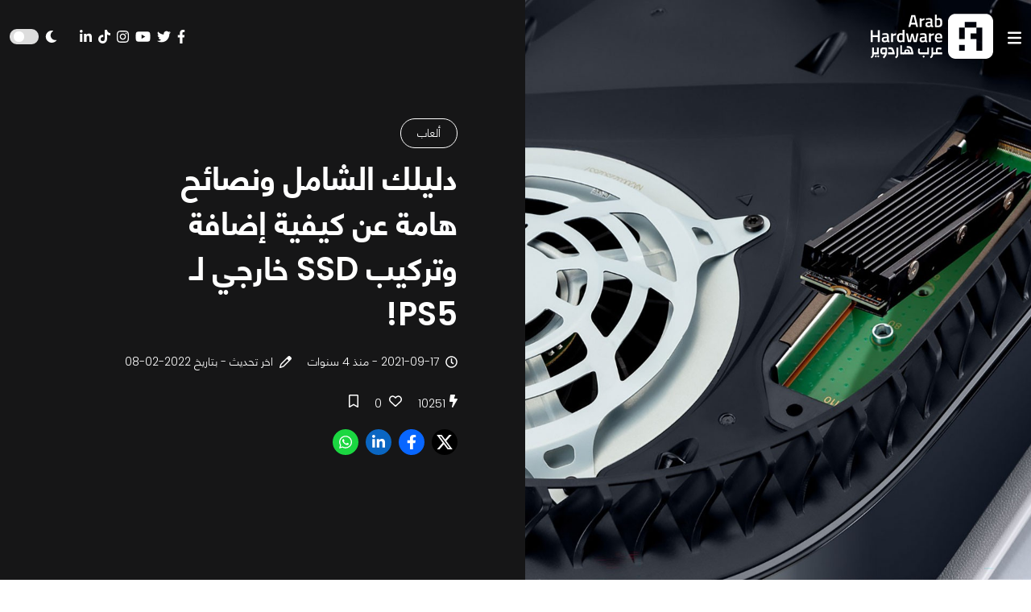

--- FILE ---
content_type: text/html; charset=UTF-8
request_url: https://arabhardware.net/articles/ultimate-guide-inserting-ssd-into-ps5
body_size: 22308
content:
<!DOCTYPE html>
<html lang="en" class="">

<head>
    <meta charset="UTF-8">
    <meta name="viewport" content="width=device-width, initial-scale=1.0">
    <meta http-equiv="X-UA-Compatible" content="ie=edge">
        <title>دليلك الشامل ونصائح هامة عن كيفية إضافة وتركيب SSD خارجي لـ PS5! - Arabhardware</title>
    <link rel="preload" href="https://arabhardware.net/theme-assets/fonts/helvetica/HelveticaNeuellight.woff2" as="font" type="font/woff2" crossorigin>
    <link rel="shortcut icon" href="https://arabhardware.net/favicon.png " type="image/x-icon">
    <link rel="canonical" href="https://arabhardware.net/articles/ultimate-guide-inserting-ssd-into-ps5">
    <meta name="description" content="&lt;p&gt;عبر هذا الدليل، سنتعرف على كيفية إضافة وحدة تخزين من نوع M.2 SSD خارجية لمنصة PS5 بجانب بعض التحذيرات والإرشادات لفعل ذلك.&lt;/p&gt;" />
    <meta name="twitter:title" content="دليلك الشامل ونصائح هامة عن كيفية إضافة وتركيب SSD خارجي لـ PS5!" />
    <meta name="twitter:site" content="https://arabhardware.net" />
    <meta name="twitter:creator" content="عرب هاردوير" />
    <meta name="twitter:description" content="&lt;p&gt;عبر هذا الدليل، سنتعرف على كيفية إضافة وحدة تخزين من نوع M.2 SSD خارجية لمنصة PS5 بجانب بعض التحذيرات والإرشادات لفعل ذلك.&lt;/p&gt;" />
    <meta name="twitter:card" content="summary_large_image" />
    <meta name="twitter:image" content="https://arabhardware.net/storage/uploads/2021-09/wvislzfqazwmzy9jimlqkwmain6144b22176ea2.jpg" />
    
    <meta name="theme-color" content="#d70a15" />
    <meta property="og:url" content="https://arabhardware.net/articles/ultimate-guide-inserting-ssd-into-ps5" />
    <meta property="og:title" content="دليلك الشامل ونصائح هامة عن كيفية إضافة وتركيب SSD خارجي لـ PS5!" />
    <meta property="og:description" content="&lt;p&gt;عبر هذا الدليل، سنتعرف على كيفية إضافة وحدة تخزين من نوع M.2 SSD خارجية لمنصة PS5 بجانب بعض التحذيرات والإرشادات لفعل ذلك.&lt;/p&gt;" />
    <meta property="og:type" content="website" />
    <meta property="og:image" content="https://arabhardware.net/storage/uploads/2021-09/wvislzfqazwmzy9jimlqkwmain6144b22176ea2.jpg" />
    <meta name="pgToken" content="RWTft0waKAOXFI61UP5L1zmZuWA2q4jrlsv0KRNp">
            <script type="application/ld+json">
            {
            "@context": "https://schema.org",
            "@type": "Corporation",
            "name": "Arabhardware",
            "alternateName": "عرب هاردوير",
            "url": "https://arabhardware.net",
            "logo": "https://arabhardware.net/business-assets/images/logo.svg",
            "sameAs": [
                "https://www.facebook.com/arabhardware",
                "https://x.com/arabhardware",
                "https://www.youtube.com/user/ahardware",
                "https://www.instagram.com/arabhardware",
                "https://www.tiktok.com/@arabhardware",
                "https://www.tiktok.com/@arabhardware"
            ]
            }
        </script>
    
            <script type="application/ld+json">
        {
            "@context": "https://schema.org/",
            "@type": "WebSite",
            "name": "arabhardware",
            "url": "https://arabhardware.net",
            "potentialAction": {
            "@type": "SearchAction",
            "target": "https://arabhardware.net/search?s={search_term_string}",
            "query-input": "required name=search_term_string"
            }
        }
    </script>
                <script type="application/ld+json">
            {
                "@context": "https://schema.org/",
                "@type": "BreadcrumbList",
                "itemListElement": [[{"@type":"ListItem","position":1,"name":"Homepage","item":"https:\/\/arabhardware.net"},{"@type":"ListItem","position":2,"name":"articles","item":"https:\/\/arabhardware.net\/articles"},{"@type":"ListItem","position":3,"name":"\u062f\u0644\u064a\u0644\u0643 \u0627\u0644\u0634\u0627\u0645\u0644 \u0648\u0646\u0635\u0627\u0626\u062d \u0647\u0627\u0645\u0629 \u0639\u0646 \u0643\u064a\u0641\u064a\u0629 \u0625\u0636\u0627\u0641\u0629 \u0648\u062a\u0631\u0643\u064a\u0628 SSD \u062e\u0627\u0631\u062c\u064a \u0644\u0640 PS5!","item":"https:\/\/arabhardware.net\/articles\/ultimate-guide-inserting-ssd-into-ps5"}]]
            }
        </script>
                <script type="application/ld+json">
    {
        "@context": "https://schema.org",
        "@type": "NewsArticle ",
        "mainEntityOfPage": {
            "@type": "WebPage",
            "@id": "https://arabhardware.net/articles/ultimate-guide-inserting-ssd-into-ps5"
        },
        "url": "https://arabhardware.net/articles/ultimate-guide-inserting-ssd-into-ps5",
        "headline": "دليلك الشامل ونصائح هامة عن كيفية إضافة وتركيب SSD خارجي لـ PS5!",
        "description": "&lt;p&gt;عبر هذا الدليل، سنتعرف على كيفية إضافة وحدة تخزين من نوع M.2 SSD خارجية لمنصة PS5 بجانب بعض التحذيرات والإرشادات لفعل ذلك.&lt;/p&gt;",
        "image": "https://arabhardware.net/storage/uploads/2021-09/wvislzfqazwmzy9jimlqkwmain6144b22176ea2.jpg",
        "author": {
            "@type": "Person",
            "name": "أحمد الصايغ",
            "url": "https://arabhardware.net/author/ahmed-elsayegh"
        },
        "publisher": {
            "@type": "Organization",
            "name": "Arabhardware",
            "logo": {
                "@type": "ImageObject",
                "url": "https://arabhardware.net/business-assets/images/logo.svg"
            }
        },
        "datePublished": "2021-09-17",
        "dateModified": "2022-02-08"
    }
  </script>
                <link rel="stylesheet" href="https://arabhardware.net/theme-assets/css/post.css?version=4">
        <link rel="stylesheet" href="https://arabhardware.net/theme-assets/css/header-2.css?version=4">
        <link rel="stylesheet" href="https://arabhardware.net/theme-assets/css/post-layout.css?version=4">
        <link rel="stylesheet" href="https://arabhardware.net/theme-assets/css/post-content.css?version=4">
        <link rel="stylesheet" href="https://arabhardware.net/theme-assets/css/slick-theme.css">
        <link rel="stylesheet" href="https://arabhardware.net/theme-assets/css/slick.css">
        <link rel="stylesheet" href="https://arabhardware.net/theme-assets/css/sumogallery.css">
        <script src="https://www.google.com/recaptcha/api.js?render=6LcICEgmAAAAABQojQ8K4ZyQz3hgC3DyQf_mrxsl"></script>
                        <script async src="https://pagead2.googlesyndication.com/pagead/js/adsbygoogle.js?client=ca-pub-1196873931302632"
            crossorigin="anonymous"></script>
        <!-- Google tag (gtag.js) -->
    <script async src="https://www.googletagmanager.com/gtag/js?id=G-4Q0YRG9XSF"></script>
    <script>
        window.dataLayer = window.dataLayer || [];

        function gtag() {
            dataLayer.push(arguments);
        }
        gtag('js', new Date());
        gtag('config', 'G-4Q0YRG9XSF');
    </script>
    <link rel='stylesheet' durl="https://arabhardware.net/storage/uploads/settings//site_simage.webp"  href="https://arabhardware.net/theme-assets/css/bootstrap-grid.css" type="text/css" media="all" />
    <link rel='stylesheet' href="https://arabhardware.net/theme-assets/css/layout.css?version=4" type="text/css"
        media="all" />
    </head>

<body>
        

    
        <header>
    <div class="custom-header">
        <div class="container">
            <div class="row d-flex align-items-center">
                <div class="col-6">
                    <div class="right">
                        <div class="custom-header-menu">
                            <svg xmlns="http://www.w3.org/2000/svg" viewBox="0 0 448 512" height="15px"><path d="M0 96C0 78.33 14.33 64 32 64H416C433.7 64 448 78.33 448 96C448 113.7 433.7 128 416 128H32C14.33 128 0 113.7 0 96zM0 256C0 238.3 14.33 224 32 224H416C433.7 224 448 238.3 448 256C448 273.7 433.7 288 416 288H32C14.33 288 0 273.7 0 256zM416 448H32C14.33 448 0 433.7 0 416C0 398.3 14.33 384 32 384H416C433.7 384 448 398.3 448 416C448 433.7 433.7 448 416 448z"/></svg>                        </div>
                        <div class="custom-header-logo">
                            <a href="https://arabhardware.net">
                                <svg class="full-logo" viewBox="0 0 245.6 90.7">
    <g id="Red_2_">
        <path class="full-logo-icon" fill="#FFFFFF" d="M230.4,0.2h-60.1c-8.4,0-15.2,6.8-15.2,15.2v60.1c0,8.4,6.8,15.2,15.2,15.2h60.1c8.4,0,15.2-6.8,15.2-15.2
            V15.4C245.6,7,238.8,0.2,230.4,0.2z M188.8,74.4h-11.6V62.8h11.6V74.4z M188.8,51.2h-11.6V28h11.6V16.4H212V28h-23.2V51.2z
             M223.6,74.4H212V51.2h-11.6V39.6H212V28h11.6V74.4z"></path>
        <g class="full-logo-text" id="XMLID_313_">
            <g id="XMLID_347_">
                <path id="XMLID_371_" fill="#FFFFFF" d="M9.3,81.8h-3c0,2.1-0.4,3.7-1.2,4.9c-0.8,1.2-2,2.2-3.8,3L0,86.6
                    c0.8-0.3,1.4-0.7,1.8-1.1c0.4-0.4,0.7-0.9,0.9-1.6c0.2-0.6,0.2-1.5,0.2-2.5V68.1h3.5v9.8h3V81.8z"></path>
                <path id="XMLID_367_" fill="#FFFFFF" d="M8.2,77.9h4.5v-9.8h3.5v13.7h-8V77.9z M9.4,87.5c-0.3-0.2-0.6-0.5-0.8-0.8
                    c-0.2-0.3-0.3-0.6-0.3-0.9c0-0.4,0.2-0.8,0.7-1.3c0.5-0.5,0.9-0.7,1.3-0.7c0.4,0,0.8,0.3,1.3,0.7s0.7,0.9,0.7,1.3
                    c0,0.2-0.1,0.5-0.3,0.8c-0.2,0.3-0.5,0.6-0.8,0.8c-0.3,0.2-0.6,0.3-0.8,0.3C10,87.8,9.7,87.7,9.4,87.5z M14.3,87.5
                    c-0.3-0.2-0.6-0.5-0.8-0.8c-0.2-0.3-0.3-0.6-0.3-0.9c0-0.4,0.2-0.8,0.7-1.3c0.5-0.5,0.9-0.7,1.3-0.7c0.4,0,0.8,0.3,1.3,0.7
                    c0.5,0.5,0.7,0.9,0.7,1.3c0,0.2-0.1,0.5-0.3,0.8c-0.2,0.3-0.5,0.6-0.8,0.8c-0.3,0.2-0.6,0.3-0.8,0.3
                    C14.9,87.8,14.6,87.7,14.3,87.5z"></path>
                <path id="XMLID_364_" fill="#FFFFFF" d="M29.8,68c1,0.2,2,0.4,3,0.8v9.1c0,2-0.6,4.1-1.8,6.3c-1.2,2.2-2.7,4.1-4.6,5.6l-2.3-2.6
                    c0.9-0.7,1.7-1.5,2.4-2.5c0.7-0.9,1.3-1.9,1.8-2.9h-3.6c-1.3,0-2.4-0.2-3.1-0.7c-0.8-0.5-1.3-1.2-1.7-2.2c-0.3-1-0.5-2.4-0.5-4.2
                    c0-1.8,0.2-3.1,0.7-4.1c0.4-1,1.1-1.7,2.1-2.1c1-0.4,2.3-0.6,4.1-0.6C27.7,67.8,28.9,67.9,29.8,68z M28.1,77.9
                    c0.5,0,0.8-0.1,1-0.3c0.2-0.2,0.3-0.5,0.3-1v-4.9h-4.7c-0.6,0-1,0.1-1.2,0.3c-0.2,0.2-0.3,0.5-0.3,1.1v4.9H28.1z"></path>
                <path id="XMLID_362_" fill="#FFFFFF" d="M34.7,77.9h9.1c-0.5-1.8-0.9-3.2-1.3-4.1c-0.4-0.9-0.9-1.5-1.4-1.9
                    c-0.5-0.3-1.3-0.5-2.2-0.5c-0.9,0-1.9,0.1-2.8,0.3l-1-3.8c1.1-0.3,2.4-0.4,3.8-0.4c1.8,0,3.2,0.3,4.2,0.8c1,0.5,1.8,1.6,2.5,3.1
                    c0.7,1.5,1.5,4,2.4,7.4v3H34.7V77.9z"></path>
                <path id="XMLID_360_" fill="#FFFFFF" d="M48.9,86.6c0.8-0.3,1.4-0.7,1.8-1.1c0.4-0.4,0.7-0.9,0.9-1.6c0.2-0.6,0.2-1.5,0.2-2.5
                    V68.1h3.5v13.3c0,2.2-0.4,3.9-1.1,5.2c-0.8,1.3-2.1,2.3-3.9,3.1L48.9,86.6z"></path>
                <path id="XMLID_358_" fill="#FFFFFF" d="M59.1,63.5h3.5v14.4h3.1v3.9h-6.5V63.5z"></path>
                <path id="XMLID_355_" fill="#FFFFFF" d="M85.5,78.8v3h-21v-3.9h3c0-1.8,0.2-3.1,0.5-3.9s0.8-1.4,1.5-1.6c0.7-0.3,1.8-0.4,3.4-0.4
                    c1.6,0,2.7,0.1,3.5,0.4c0.7,0.3,1.3,0.8,1.6,1.6c0.3,0.8,0.5,2.1,0.5,3.9h3.3l-1.2-4.6c-0.3-1.1-0.7-2-1.4-2.6
                    c-0.6-0.6-1.5-1.1-2.6-1.4c-1.1-0.3-2.6-0.5-4.4-0.5l0.2-3.8c2.4,0,4.4,0.2,5.9,0.6c1.5,0.4,2.7,1.1,3.6,2.1c0.9,1,1.5,2.4,2,4.1
                    L85.5,78.8z M70.5,77.9h4.8v-3.1h-3.6c-0.4,0-0.7,0.1-0.9,0.2c-0.2,0.2-0.3,0.4-0.3,0.8V77.9z"></path>
                <path id="XMLID_352_" fill="#FFFFFF" d="M95.9,80.3c-0.7-1-1.1-2.6-1.1-4.8c0-2,0.3-3.8,0.9-5.5l3.3,0.6c-0.5,1.5-0.7,2.8-0.7,4
                    c0,1.4,0.1,2.5,0.4,3.3h14.7v-9.8h3.5v13.7H99.5C97.8,81.8,96.6,81.3,95.9,80.3z M105.3,88c-0.3-0.2-0.6-0.5-0.8-0.8
                    c-0.2-0.3-0.3-0.6-0.3-0.9c0-0.4,0.2-0.8,0.7-1.3c0.5-0.5,0.9-0.7,1.3-0.7c0.4,0,0.8,0.3,1.3,0.7s0.7,0.9,0.7,1.3
                    c0,0.2-0.1,0.5-0.3,0.8c-0.2,0.3-0.5,0.6-0.8,0.8c-0.3,0.2-0.6,0.3-0.8,0.3C105.9,88.3,105.6,88.2,105.3,88z"></path>
                <path id="XMLID_350_" fill="#FFFFFF" d="M128.2,81.8h-3c0,2.1-0.4,3.7-1.2,4.9c-0.8,1.2-2,2.2-3.8,3l-1.3-3.1
                    c0.8-0.3,1.4-0.7,1.8-1.1c0.4-0.4,0.7-0.9,0.9-1.6c0.2-0.6,0.2-1.5,0.2-2.5V68.1h3.5v9.8h3V81.8z"></path>
                <path id="XMLID_348_" fill="#FFFFFF" d="M143.5,77.9v3.9h-16.5v-3.9h4c-0.2-0.9-0.3-1.9-0.3-3.2c0-1.8,0.2-3.2,0.5-4.2
                    c0.4-1,1-1.7,1.8-2.1c0.9-0.4,2.1-0.6,3.6-0.6c1.8,0,3.6,0.3,5.4,0.8l-0.6,3.7c-1.7-0.4-3.2-0.6-4.5-0.6c-1.2,0-2.1,0.1-2.8,0.2
                    v4.2c0,0.6,0.1,1.1,0.5,1.3c0.3,0.3,0.9,0.4,1.7,0.4H143.5z"></path>
            </g>
            <g id="XMLID_335_">
                <path id="XMLID_344_" fill="#FFFFFF" d="M75.6,26.9l5.9-24h7.7l6,24h-3.9L90,21.8h-9.2l-1.3,5.1H75.6z M84.6,6.2l-3,12.1h7.7
                    L86.3,6.2H84.6z"></path>
                <path id="XMLID_342_" fill="#FFFFFF" d="M98.2,26.9V9.4h3.8v2.1c2-1.3,4-2.1,6-2.5v3.8c-2,0.4-3.7,0.9-5.1,1.5l-0.8,0.3v12.2
                    H98.2z"></path>
                <path id="XMLID_339_" fill="#FFFFFF" d="M123.8,14.8v8c0,0.5,0.2,0.9,0.4,1.1s0.6,0.4,1.1,0.5l-0.1,2.9c-2,0-3.6-0.4-4.7-1.3
                    c-1.9,0.9-3.7,1.3-5.6,1.3c-3.5,0-5.2-1.9-5.2-5.6c0-1.8,0.5-3.1,1.4-3.9c0.9-0.8,2.4-1.3,4.4-1.4L120,16v-1.3
                    c0-0.9-0.2-1.6-0.6-2c-0.4-0.4-1-0.6-1.8-0.6c-1.5,0-3.4,0.1-5.6,0.3l-1.1,0.1l-0.1-2.7c2.5-0.6,4.9-0.9,7-0.9
                    c2.1,0,3.7,0.5,4.6,1.4C123.3,11.3,123.8,12.8,123.8,14.8z M116,19.1c-1.6,0.1-2.4,1-2.4,2.6c0,1.6,0.7,2.4,2.1,2.4
                    c1.2,0,2.4-0.2,3.7-0.6l0.6-0.2v-4.7L116,19.1z"></path>
                <path id="XMLID_336_" fill="#FFFFFF" d="M136.8,9c2.4,0,4.1,0.7,5.2,2s1.6,3.7,1.6,7.1s-0.6,5.8-1.9,7.1s-3.5,2-6.6,2
                    c-1.1,0-2.8-0.1-5.2-0.3l-1.2-0.1V2.1h3.8v7.9C134,9.4,135.4,9,136.8,9z M135,23.9c1.9,0,3.1-0.4,3.7-1.3
                    c0.6-0.9,0.9-2.4,0.9-4.5s-0.3-3.6-0.8-4.4c-0.5-0.9-1.4-1.3-2.6-1.3c-1.1,0-2.2,0.2-3.4,0.5l-0.6,0.2v10.6
                    C133.7,23.8,134.5,23.9,135,23.9z"></path>
            </g>
            <g id="XMLID_314_">
                <path id="XMLID_333_" fill="#FFFFFF" d="M14.2,57.2V46.8H3.9v10.4H0v-24h3.9v10.2h10.4V33.2h3.9v24H14.2z"></path>
                <path id="XMLID_330_" fill="#FFFFFF" d="M36.2,45.1v8c0,0.5,0.2,0.9,0.4,1.1c0.2,0.2,0.6,0.4,1.1,0.5l-0.1,2.9
                    c-2,0-3.6-0.4-4.7-1.3c-1.9,0.9-3.7,1.3-5.6,1.3c-3.5,0-5.2-1.9-5.2-5.6c0-1.8,0.5-3.1,1.4-3.9c0.9-0.8,2.4-1.3,4.4-1.4l4.5-0.4
                    v-1.3c0-0.9-0.2-1.6-0.6-2c-0.4-0.4-1-0.6-1.8-0.6c-1.5,0-3.4,0.1-5.6,0.3l-1.1,0.1l-0.1-2.7c2.5-0.6,4.9-0.9,7-0.9
                    s3.7,0.5,4.6,1.4C35.7,41.6,36.2,43.1,36.2,45.1z M28.3,49.4c-1.6,0.1-2.4,1-2.4,2.6s0.7,2.4,2.1,2.4c1.2,0,2.4-0.2,3.7-0.6
                    l0.6-0.2V49L28.3,49.4z"></path>
                <path id="XMLID_328_" fill="#FFFFFF" d="M41,57.2V39.7h3.8v2.1c2-1.3,4-2.1,6-2.5v3.8c-2,0.4-3.7,0.9-5.1,1.5L44.8,45v12.2H41z"></path>
                <path id="XMLID_325_" fill="#FFFFFF" d="M67.7,32.4v24.8h-3.8v-0.9c-1.7,0.9-3.3,1.3-4.7,1.3c-2.3,0-4-0.7-5-2.1
                    c-1.1-1.4-1.6-3.7-1.6-6.9c0-3.2,0.6-5.6,1.8-7.1c1.2-1.5,3-2.2,5.5-2.2c0.8,0,2.2,0.2,4,0.5v-7.4H67.7z M63.3,53.5l0.6-0.2V42.9
                    c-1.4-0.2-2.7-0.4-3.9-0.4c-2.4,0-3.5,2-3.5,5.9c0,2.1,0.3,3.6,0.8,4.5c0.5,0.8,1.4,1.2,2.6,1.2C61.1,54.2,62.2,54,63.3,53.5z"></path>
                <path id="XMLID_323_" fill="#FFFFFF" d="M70.9,39.7h3.7l2.8,14.2h0.7L81.5,40h3.9l3.3,13.9h0.7l2.7-14.2h3.8l-3.7,17.5h-6.1
                    l-2.7-12l-2.7,12h-6.1L70.9,39.7z"></path>
                <path id="XMLID_320_" fill="#FFFFFF" d="M112.1,45.1v8c0,0.5,0.2,0.9,0.4,1.1c0.2,0.2,0.6,0.4,1.1,0.5l-0.1,2.9
                    c-2,0-3.6-0.4-4.7-1.3c-1.9,0.9-3.7,1.3-5.6,1.3c-3.5,0-5.2-1.9-5.2-5.6c0-1.8,0.5-3.1,1.4-3.9c0.9-0.8,2.4-1.3,4.4-1.4l4.5-0.4
                    v-1.3c0-0.9-0.2-1.6-0.6-2c-0.4-0.4-1-0.6-1.8-0.6c-1.5,0-3.4,0.1-5.6,0.3l-1.1,0.1l-0.1-2.7c2.5-0.6,4.9-0.9,7-0.9
                    c2.1,0,3.7,0.5,4.6,1.4S112.1,43.1,112.1,45.1z M104.3,49.4c-1.6,0.1-2.4,1-2.4,2.6s0.7,2.4,2.1,2.4c1.2,0,2.4-0.2,3.7-0.6
                    l0.6-0.2V49L104.3,49.4z"></path>
                <path id="XMLID_318_" fill="#FFFFFF" d="M116.9,57.2V39.7h3.8v2.1c2-1.3,4-2.1,6-2.5v3.8c-2,0.4-3.7,0.9-5.1,1.5l-0.8,0.3v12.2
                    H116.9z"></path>
                <path id="XMLID_315_" fill="#FFFFFF" d="M141.9,54l1-0.1l0.1,2.8c-2.7,0.5-5,0.8-7.1,0.8c-2.6,0-4.5-0.7-5.6-2.1
                    s-1.7-3.7-1.7-6.8c0-6.2,2.5-9.3,7.6-9.3c4.9,0,7.4,2.7,7.4,8l-0.2,2.7h-10.9c0,1.4,0.3,2.5,0.9,3.2c0.6,0.7,1.7,1,3.4,1
                    C138.4,54.2,140.1,54.2,141.9,54z M139.8,47.1c0-1.7-0.3-2.9-0.8-3.6c-0.5-0.7-1.5-1-2.8-1c-1.3,0-2.3,0.4-2.9,1.1
                    c-0.6,0.7-0.9,1.9-0.9,3.6H139.8z"></path>
            </g>
        </g>
    </g>
    </svg>                            </a>
                        </div>
                    </div>
                </div>
                <div class="col-6">
                    <div class="left">
                        <div class="social-media">
                            <a  target="_blank"  href="https://www.facebook.com/arabhardware">
    <svg xmlns="http://www.w3.org/2000/svg" viewBox="0 0 320 512" height="15px"><path d="M279.14 288l14.22-92.66h-88.91v-60.13c0-25.35 12.42-50.06 52.24-50.06h40.42V6.26S260.43 0 225.36 0c-73.22 0-121.08 44.38-121.08 124.72v70.62H22.89V288h81.39v224h100.17V288z"/></svg></a>
<a  target="_blank"  href="https://x.com/arabhardware">
    <svg xmlns="http://www.w3.org/2000/svg" viewBox="0 0 512 512" height="15px"><path d="M459.37 151.716c.325 4.548.325 9.097.325 13.645 0 138.72-105.583 298.558-298.558 298.558-59.452 0-114.68-17.219-161.137-47.106 8.447.974 16.568 1.299 25.34 1.299 49.055 0 94.213-16.568 130.274-44.832-46.132-.975-84.792-31.188-98.112-72.772 6.498.974 12.995 1.624 19.818 1.624 9.421 0 18.843-1.3 27.614-3.573-48.081-9.747-84.143-51.98-84.143-102.985v-1.299c13.969 7.797 30.214 12.67 47.431 13.319-28.264-18.843-46.781-51.005-46.781-87.391 0-19.492 5.197-37.36 14.294-52.954 51.655 63.675 129.3 105.258 216.365 109.807-1.624-7.797-2.599-15.918-2.599-24.04 0-57.828 46.782-104.934 104.934-104.934 30.213 0 57.502 12.67 76.67 33.137 23.715-4.548 46.456-13.32 66.599-25.34-7.798 24.366-24.366 44.833-46.132 57.827 21.117-2.273 41.584-8.122 60.426-16.243-14.292 20.791-32.161 39.308-52.628 54.253z"/></svg></a>
<a  target="_blank"  href="https://www.youtube.com/user/ahardware">
    <svg xmlns="http://www.w3.org/2000/svg" viewBox="0 0 576 512" height="15px"><path d="M549.655 124.083c-6.281-23.65-24.787-42.276-48.284-48.597C458.781 64 288 64 288 64S117.22 64 74.629 75.486c-23.497 6.322-42.003 24.947-48.284 48.597-11.412 42.867-11.412 132.305-11.412 132.305s0 89.438 11.412 132.305c6.281 23.65 24.787 41.5 48.284 47.821C117.22 448 288 448 288 448s170.78 0 213.371-11.486c23.497-6.321 42.003-24.171 48.284-47.821 11.412-42.867 11.412-132.305 11.412-132.305s0-89.438-11.412-132.305zm-317.51 213.508V175.185l142.739 81.205-142.739 81.201z"/></svg></a>
<a  target="_blank"  href="https://www.instagram.com/arabhardware">
    <svg xmlns="http://www.w3.org/2000/svg" viewBox="0 0 448 512" height="15px"><path d="M224.1 141c-63.6 0-114.9 51.3-114.9 114.9s51.3 114.9 114.9 114.9S339 319.5 339 255.9 287.7 141 224.1 141zm0 189.6c-41.1 0-74.7-33.5-74.7-74.7s33.5-74.7 74.7-74.7 74.7 33.5 74.7 74.7-33.6 74.7-74.7 74.7zm146.4-194.3c0 14.9-12 26.8-26.8 26.8-14.9 0-26.8-12-26.8-26.8s12-26.8 26.8-26.8 26.8 12 26.8 26.8zm76.1 27.2c-1.7-35.9-9.9-67.7-36.2-93.9-26.2-26.2-58-34.4-93.9-36.2-37-2.1-147.9-2.1-184.9 0-35.8 1.7-67.6 9.9-93.9 36.1s-34.4 58-36.2 93.9c-2.1 37-2.1 147.9 0 184.9 1.7 35.9 9.9 67.7 36.2 93.9s58 34.4 93.9 36.2c37 2.1 147.9 2.1 184.9 0 35.9-1.7 67.7-9.9 93.9-36.2 26.2-26.2 34.4-58 36.2-93.9 2.1-37 2.1-147.8 0-184.8zM398.8 388c-7.8 19.6-22.9 34.7-42.6 42.6-29.5 11.7-99.5 9-132.1 9s-102.7 2.6-132.1-9c-19.6-7.8-34.7-22.9-42.6-42.6-11.7-29.5-9-99.5-9-132.1s-2.6-102.7 9-132.1c7.8-19.6 22.9-34.7 42.6-42.6 29.5-11.7 99.5-9 132.1-9s102.7-2.6 132.1 9c19.6 7.8 34.7 22.9 42.6 42.6 11.7 29.5 9 99.5 9 132.1s2.7 102.7-9 132.1z"/></svg></a>
<a  target="_blank"  href="https://www.tiktok.com/@arabhardware">
    <svg xmlns="http://www.w3.org/2000/svg" viewBox="0 0 448 512" height="15px"><path d="M448,209.91a210.06,210.06,0,0,1-122.77-39.25V349.38A162.55,162.55,0,1,1,185,188.31V278.2a74.62,74.62,0,1,0,52.23,71.18V0l88,0a121.18,121.18,0,0,0,1.86,22.17h0A122.18,122.18,0,0,0,381,102.39a121.43,121.43,0,0,0,67,20.14Z"/></svg></a>
<a  target="_blank"  href="https://www.linkedin.com/company/577649">
    <svg xmlns="http://www.w3.org/2000/svg" viewBox="0 0 448 512" height="15px"><path d="M100.28 448H7.4V148.9h92.88zM53.79 108.1C24.09 108.1 0 83.5 0 53.8a53.79 53.79 0 0 1 107.58 0c0 29.7-24.1 54.3-53.79 54.3zM447.9 448h-92.68V302.4c0-34.7-.7-79.2-48.29-79.2-48.29 0-55.69 37.7-55.69 76.7V448h-92.78V148.9h89.08v40.8h1.3c12.4-23.5 42.69-48.3 87.88-48.3 94 0 111.28 61.9 111.28 142.3V448z"/></svg></a>                        </div>
                        <div class="toggle-dark-mode">
                            <svg xmlns="http://www.w3.org/2000/svg" viewBox="0 0 512 512" height="15px"><path d="M283.211 512c78.962 0 151.079-35.925 198.857-94.792 7.068-8.708-.639-21.43-11.562-19.35-124.203 23.654-238.262-71.576-238.262-196.954 0-72.222 38.662-138.635 101.498-174.394 9.686-5.512 7.25-20.197-3.756-22.23A258.156 258.156 0 0 0 283.211 0c-141.309 0-256 114.511-256 256 0 141.309 114.511 256 256 256z"/></svg>                            <input type="checkbox" id="toggle-switch">
                            <label for="toggle-switch">
                            </label>
                        </div>
                        

                        
                    </div>
                </div>
            </div>
        </div>
    </div>
            <script src="https://www.google.com/recaptcha/api.js?render=6LcICEgmAAAAABQojQ8K4ZyQz3hgC3DyQf_mrxsl"></script>
<div class="user-modal user-modal-session">
    <div class="user-modal-container">
        <ul class="switcher">
            <div id="resset-password">
                <br>
                <p class="fieldset">
                <h5 class="form-message">تم تحديث جلستك في نافذة أخرى. يرجى تحديث صفحتك أو الضغط على الزر بالاسفل
                </h5>
                </p>

                <div class="form" id="recover-form">
                    <p class="fieldset rcapatcha">
                        <input class="full-width has-padding" onclick="refresh()" type="submit"
                            value="إعادة تحميل الصفحة">
                        <script>
                            function refresh() {
                                location.reload()
                            }
                        </script>
                    </p>
                </div>
            </div>

        </ul>
    </div>
</div>

    <div class="custom-header-menu-co">
        <div class="custom-header-menu-header">
            <div class="custom-header-close">
                <svg xmlns="http://www.w3.org/2000/svg" viewBox="0 0 320 512" height="15px"><path d="M310.6 361.4c12.5 12.5 12.5 32.75 0 45.25C304.4 412.9 296.2 416 288 416s-16.38-3.125-22.62-9.375L160 301.3L54.63 406.6C48.38 412.9 40.19 416 32 416S15.63 412.9 9.375 406.6c-12.5-12.5-12.5-32.75 0-45.25l105.4-105.4L9.375 150.6c-12.5-12.5-12.5-32.75 0-45.25s32.75-12.5 45.25 0L160 210.8l105.4-105.4c12.5-12.5 32.75-12.5 45.25 0s12.5 32.75 0 45.25l-105.4 105.4L310.6 361.4z"/></svg>            </div>
        </div>

        <div class="custom-header-menu-list">
            <ul><li class=""><a  title="أخبار" href="https://arabhardware.net/news">أخبار</a></li><li class=""><a  title="مقالات" href="https://arabhardware.net/articles">مقالات</a></li><li class=""><a  title="مراجعات" href="https://arabhardware.net/reviews">مراجعات</a></li><li class=""><a  title="تطبيقات" href="https://arabhardware.net/tag/apps">تطبيقات</a></li><li class=""><a target="_blank" title="توب" href="https://arabhardware.net/tag/top-lists">توب</a></li><li class=""><a  title="رياضات إلكترونية" href="https://arabhardware.net/tag/esports">رياضات إلكترونية</a></li><li class=""><a target="_blank" title="المتجر" href="https://ahw.store">المتجر</a></li></ul>
        </div>

    </div>

</header>


<div class="custom-layout">
    <div class="row">
        <div class="col-lg-6 col-md-12">
            <div class="post-img" style="background-image:url('https://arabhardware.net/storage/uploads/2021-09/wvislzfqazwmzy9jimlqkwmain6144b22176ea2.jpg');"></div>
        </div>
        <div class="col-lg-6 col-md-12 post-align-items">
            <div class="post-row">
                                                <div class="post-category">
        <a href="https://arabhardware.net/category/games">ألعاب</a>
    </div>
                <div class="post-title">
    <h1>دليلك الشامل ونصائح هامة عن كيفية إضافة وتركيب SSD خارجي لـ PS5!</h1>
</div>
                <div class="post-meta">
    <div class="meta-date">
        <svg xmlns="http://www.w3.org/2000/svg" viewBox="0 0 512 512" height="15px"><path d="M256 8C119 8 8 119 8 256s111 248 248 248 248-111 248-248S393 8 256 8zm0 448c-110.5 0-200-89.5-200-200S145.5 56 256 56s200 89.5 200 200-89.5 200-200 200zm61.8-104.4l-84.9-61.7c-3.1-2.3-4.9-5.9-4.9-9.7V116c0-6.6 5.4-12 12-12h32c6.6 0 12 5.4 12 12v141.7l66.8 48.6c5.4 3.9 6.5 11.4 2.6 16.8L334.6 349c-3.9 5.3-11.4 6.5-16.8 2.6z"/></svg>        <p>2021-09-17 - منذ 4 سنوات</p>
    </div>
    <div class="meta-date">
        <svg xmlns="http://www.w3.org/2000/svg" viewBox="0 0 512 512" height="15px"><path d="M58.57 323.5L362.7 19.32C387.7-5.678 428.3-5.678 453.3 19.32L492.7 58.75C495.8 61.87 498.5 65.24 500.9 68.79C517.3 93.63 514.6 127.4 492.7 149.3L188.5 453.4C187.2 454.7 185.9 455.1 184.5 457.2C174.9 465.7 163.5 471.1 151.1 475.6L30.77 511C22.35 513.5 13.24 511.2 7.03 504.1C.8198 498.8-1.502 489.7 .976 481.2L36.37 360.9C40.53 346.8 48.16 333.9 58.57 323.5L58.57 323.5zM82.42 374.4L59.44 452.6L137.6 429.6C143.1 427.7 149.8 424.2 154.6 419.5L383 191L320.1 128.1L92.51 357.4C91.92 358 91.35 358.6 90.8 359.3C86.94 363.6 84.07 368.8 82.42 374.4L82.42 374.4z"/></svg>        <p> اخر تحديث - بتاريخ 2022-02-08</p>
    </div>
</div>                <div class="post-bar">
                    <div class="like-bookmark">
    <ul>
        <li>
            <svg xmlns="http://www.w3.org/2000/svg" viewBox="0 0 320 512" height="15px"><path d="M296 160H180.6l42.6-129.8C227.2 15 215.7 0 200 0H56C44 0 33.8 8.9 32.2 20.8l-32 240C-1.7 275.2 9.5 288 24 288h118.7L96.6 482.5c-3.6 15.2 8 29.5 23.3 29.5 8.4 0 16.4-4.4 20.8-12l176-304c9.3-15.9-2.2-36-20.7-36z"/></svg><span>10251</span>
        </li>

        <li>
            <a href="#" class="post-action" data-type="like" data-id="43132">
                                <svg xmlns="http://www.w3.org/2000/svg" viewBox="0 0 512 512" height="15px"><path d="M244 84L255.1 96L267.1 84.02C300.6 51.37 347 36.51 392.6 44.1C461.5 55.58 512 115.2 512 185.1V190.9C512 232.4 494.8 272.1 464.4 300.4L283.7 469.1C276.2 476.1 266.3 480 256 480C245.7 480 235.8 476.1 228.3 469.1L47.59 300.4C17.23 272.1 0 232.4 0 190.9V185.1C0 115.2 50.52 55.58 119.4 44.1C164.1 36.51 211.4 51.37 244 84C243.1 84 244 84.01 244 84L244 84zM255.1 163.9L210.1 117.1C188.4 96.28 157.6 86.4 127.3 91.44C81.55 99.07 48 138.7 48 185.1V190.9C48 219.1 59.71 246.1 80.34 265.3L256 429.3L431.7 265.3C452.3 246.1 464 219.1 464 190.9V185.1C464 138.7 430.4 99.07 384.7 91.44C354.4 86.4 323.6 96.28 301.9 117.1L255.1 163.9z"/></svg>                                <span>0</span>
            </a>
        </li>

        <li>
            <a href="#" class="post-action" data-type="bookmark" data-id="43132">
                                <svg xmlns="http://www.w3.org/2000/svg" viewBox="0 0 384 512" height="15px"><path d="M336 0h-288C21.49 0 0 21.49 0 48v431.9c0 24.7 26.79 40.08 48.12 27.64L192 423.6l143.9 83.93C357.2 519.1 384 504.6 384 479.9V48C384 21.49 362.5 0 336 0zM336 452L192 368l-144 84V54C48 50.63 50.63 48 53.1 48h276C333.4 48 336 50.63 336 54V452z"/></svg>                            </a>
        </li>

    </ul>
</div>
                    <div class="social-media">
    <a class="share-btn share-btn-twitter" href="https://twitter.com/intent/tweet?text=دليلك الشامل ونصائح هامة عن كيفية إضافة وتركيب SSD خارجي لـ PS5!%0ahttps://arabhardware.net/articles/ultimate-guide-inserting-ssd-into-ps5 via @arabhardware" target="popup" onclick="window.open('https://twitter.com/intent/tweet?text=دليلك الشامل ونصائح هامة عن كيفية إضافة وتركيب SSD خارجي لـ PS5!%0ahttps://arabhardware.net/articles/ultimate-guide-inserting-ssd-into-ps5 via @arabhardware','popup','width=600,height=600'); return false;" rel="noopener">
        <svg xmlns="http://www.w3.org/2000/svg" width="24.362" height="22" viewBox="0 0 24.362 22">
  <path id="X_logo_2023" d="M18.148,0h3.734l-8.2,9.336L23.262,22H15.745L9.859,14.3,3.121,22H-.613l8.686-9.985L-1.1,0H6.6l5.317,7.03ZM16.841,19.808h2.07L5.516,2.111H3.292Z" transform="translate(1.1)" fill="#fff"/>
</svg>
    </a>
    <a class="share-btn share-btn-facebook" href="https://www.facebook.com/sharer/sharer.php?u=https://arabhardware.net/articles/ultimate-guide-inserting-ssd-into-ps5/#" target="popup" onclick="window.open('https://www.facebook.com/sharer/sharer.php?u=https://arabhardware.net/articles/ultimate-guide-inserting-ssd-into-ps5/#','popup','width=600,height=600'); return false;" rel="noopener">
        <svg xmlns="http://www.w3.org/2000/svg" viewBox="0 0 320 512" height="15px"><path d="M279.14 288l14.22-92.66h-88.91v-60.13c0-25.35 12.42-50.06 52.24-50.06h40.42V6.26S260.43 0 225.36 0c-73.22 0-121.08 44.38-121.08 124.72v70.62H22.89V288h81.39v224h100.17V288z"/></svg>    </a>
    <a class="share-btn share-btn-linkedin" href="https://www.linkedin.com/cws/share?url=https://arabhardware.net/articles/ultimate-guide-inserting-ssd-into-ps5" target="popup" onclick="window.open('https://www.linkedin.com/cws/share?url=https://arabhardware.net/articles/ultimate-guide-inserting-ssd-into-ps5','popup','width=600,height=600'); return false;" rel="noopener">
        <svg xmlns="http://www.w3.org/2000/svg" viewBox="0 0 448 512" height="15px"><path d="M100.28 448H7.4V148.9h92.88zM53.79 108.1C24.09 108.1 0 83.5 0 53.8a53.79 53.79 0 0 1 107.58 0c0 29.7-24.1 54.3-53.79 54.3zM447.9 448h-92.68V302.4c0-34.7-.7-79.2-48.29-79.2-48.29 0-55.69 37.7-55.69 76.7V448h-92.78V148.9h89.08v40.8h1.3c12.4-23.5 42.69-48.3 87.88-48.3 94 0 111.28 61.9 111.28 142.3V448z"/></svg>    </a>
    <a class="share-btn share-btn-whatsapp" href="https://wa.me/?text=دليلك الشامل ونصائح هامة عن كيفية إضافة وتركيب SSD خارجي لـ PS5! --}}%0ahttps://arabhardware.net/articles/ultimate-guide-inserting-ssd-into-ps5" target="popup" onclick="window.open('https://wa.me/?text=دليلك الشامل ونصائح هامة عن كيفية إضافة وتركيب SSD خارجي لـ PS5! --}}%0ahttps://arabhardware.net/articles/ultimate-guide-inserting-ssd-into-ps5','popup','width=600,height=600'); return false;" rel="noopener">
        <svg xmlns="http://www.w3.org/2000/svg" viewBox="0 0 448 512" height="15px"><path d="M380.9 97.1C339 55.1 283.2 32 223.9 32c-122.4 0-222 99.6-222 222 0 39.1 10.2 77.3 29.6 111L0 480l117.7-30.9c32.4 17.7 68.9 27 106.1 27h.1c122.3 0 224.1-99.6 224.1-222 0-59.3-25.2-115-67.1-157zm-157 341.6c-33.2 0-65.7-8.9-94-25.7l-6.7-4-69.8 18.3L72 359.2l-4.4-7c-18.5-29.4-28.2-63.3-28.2-98.2 0-101.7 82.8-184.5 184.6-184.5 49.3 0 95.6 19.2 130.4 54.1 34.8 34.9 56.2 81.2 56.1 130.5 0 101.8-84.9 184.6-186.6 184.6zm101.2-138.2c-5.5-2.8-32.8-16.2-37.9-18-5.1-1.9-8.8-2.8-12.5 2.8-3.7 5.6-14.3 18-17.6 21.8-3.2 3.7-6.5 4.2-12 1.4-32.6-16.3-54-29.1-75.5-66-5.7-9.8 5.7-9.1 16.3-30.3 1.8-3.7.9-6.9-.5-9.7-1.4-2.8-12.5-30.1-17.1-41.2-4.5-10.8-9.1-9.3-12.5-9.5-3.2-.2-6.9-.2-10.6-.2-3.7 0-9.7 1.4-14.8 6.9-5.1 5.6-19.4 19-19.4 46.3 0 27.3 19.9 53.7 22.6 57.4 2.8 3.7 39.1 59.7 94.8 83.8 35.2 15.2 49 16.5 66.6 13.9 10.7-1.6 32.8-13.4 37.4-26.4 4.6-13 4.6-24.1 3.2-26.4-1.3-2.5-5-3.9-10.5-6.6z"/></svg>    </a>
</div>                </div>
            </div>
        </div>
    </div>
</div>

    <div class="post">

        <div class="container">
            <div class="row">
                                    <div class="col-12">
                        <div class="toc-row hidden" id="toc-row">
                            <div class="toc">
                                <div class="title"><b>جدول المحتوى</b></div>
                                <ul id='toc'></ul>
                            </div>
                        </div>
                    </div>
                                <div class="post-info">
                                                                                    <div class="post-content articles-content">
        
        <p style="text-align: justify;"><span style="color: #000000;"><strong>أعلنت سوني وأخيراً منذ بضعة أيام عن إصدار تحديث PS5 المنتظر لدعم توسعة المساحة التخزينية للمنصة بـ M.2 SSD خارجي بالإضافة لتقديم بعض التحسينات على واجهة المستخدم والتجربة العامة للاعب واليوم، سنركز بالطبع على أهم جزئية ألا وهي جزئية الـ SSD وكيفية إضافته لبلايستيشن 5 بالخطوات، ما تحتاجه لفعل ذلك، الدليل الشامل لك كلاعب وبعض التحذيرات التي تحدثت عنها سوني في العموم خلال <a href="https://www.playstation.com/en-us/support/hardware/ps5-install-m2-ssd/" rel="nofollow" target="_blank">الـ Blog الذي نشرته</a> والمزيد..!</strong></span></p><p dir="ltr"><div class="ahw-embeded-video">
    <div class="ahw-video-id" data-id="JcpCjXiA47I">
        <svg class="youtube-video__svg" height="100%" version="1.1" viewBox="0 0 68 48" width="100%"><path class="ytp-large-play-button-bg" d="M66.52,7.74c-0.78-2.93-2.49-5.41-5.42-6.19C55.79,.13,34,0,34,0S12.21,.13,6.9,1.55 C3.97,2.33,2.27,4.81,1.48,7.74C0.06,13.05,0,24,0,24s0.06,10.95,1.48,16.26c0.78,2.93,2.49,5.41,5.42,6.19 C12.21,47.87,34,48,34,48s21.79-0.13,27.1-1.55c2.93-0.78,4.64-3.26,5.42-6.19C67.94,34.95,68,24,68,24S67.94,13.05,66.52,7.74z" fill="#212121" fill-opacity="0.8"></path><path d="M 45,24 27,14 27,34" fill="#fff"></path></svg>    </div>
    <img class="lazyload" loading="lazy" data-src="https://img.youtube.com/vi/JcpCjXiA47I/hqdefault.jpg" />
</div></p><h2 style="text-align: justify;"><span style="color: #ff0036;"><strong>لنبدأ بالأساسيات جداً لنشرح لك أهمية الـ SSD لـ PS5!</strong></span></h2><p style="text-align: justify;"><span style="font-weight: 400;">كما تعلمون، بتنا الآن في عصر السرعة عموماً وبالتحديد عصر سرعة نقل البيانات سواء كان هذا نقلاً خارجياً للملفات أو داخلياً فيما تحاول كل لعبة أن تُحمل أصول عالمها في أسرع وقت في أكثر من عملية نقل ملفات داخلية عُرفت سابقاً بشاشات التحميل أو الـ Loading المتعارف عليه.</span></p><p style="text-align: justify;"><span style="font-weight: 400;">مع الدخول في الجيل التاسع من المنصات المنزلية، بدأ التوجه ناحية إلغاء فكرة الـ Loading الذي صار عبءاً كبيراً ومحل إنتظار طويل من اللاعبين بفكرة أخرى سريعة تحل هذه المشكلة وكان الحل في تبني تلك المنصات للـ SSD أو الـ Solid State Drive والذي يقدم سرعات نقل ملفات وبيانات أسرع بكثير من الهارد الخارجي الـ HDD العادي وهو مبدأ متعارف عليه منذ قديم الأزل في عالم هاردوير الحواسيب الشخصية ولكن كان من الرائع أن يظهر أيضاً على ساحة الكونسول!</span></p><p style="text-align: justify;"><span style="font-weight: 400;">بإستخدام الـ SSD، يتمكن PS5 من ليس فقط تقليل شاشات تحميل أي لعبة من دقائق لثوان بل إعتماد سرعة نقل بيانات داخلية أكبر وهذا يعني سرعة غير عادية في تحميل أصول عالم أي لعبة عالم مفتوح وبالتالي وجوده في PS5 أمر حتمي وإضافة مهمة.</span></p><p style="text-align: justify;"><span style="font-weight: 400;">المشكلة كانت أن PS5 لا يأتي بسعة 1TB كاملة بل في الحقيقة، تلك السعة تقلصت بعد ملفات النظام لتصير 667GB فقط وهو ما لا يكفي نهائياً مع ألعاب هذه الأيام وعليه، بدأ التوجه لإضافة SSD خارجي مثل الهارد الخارجي بالضبط وهذا لزيادة المساحة التخزينية مع الحفاظ على نفس قياسات وسرعات نقل ملفات الـ SSD الداخلي الأصلي في PS5 وهو ما يقدمه التحديث الأخير للمنصة أخيراً..!</span></p><h4 style="text-align: justify;"><span style="color: #000000;"><strong><em>ليست تلك كل المميزات بل يمكنك أيضاً نقل الألعاب والتطبيقات من السعة الداخلية للمنصة للهارد أو الـ SSD الخارجي والعكس وهو ما سنشرحه بالتفصيل اليوم.</em></strong></span></h4><h2 style="text-align: justify;"><span style="color: #ff0036;"><strong>قبل أن تشتري أي SSD..اعرف المواصفات التي يجب تواجدها فيه!</strong></span></h2><p style="text-align: justify;"><span style="font-weight: 400;">أول تنويه أو تحذير عليك أن تفهمه جيداً هو أن PS5 غير متوافق مع كل أنواع الـ SSDs التي يمكن أن تجدها في السوق (وانتظروا مقالتنا عن أنواع الـ SSDs المتوافقة مع PS5 الليلة) ، هناك البعض فقط والتي أكدت عليهم سوني بجانب بعض المتطلبات والمواصفات التي يجب أن تتواجد في الـ SSD نفسه لكي تكون الأمور على ما يرام وهم الآتي:</span></p><table style="border-collapse: collapse; width: 95.7839%; height: 242px;" border="2"> <tbody> <tr style="height: 26px;"> <td style="width: 25.0546%; height: 26px; text-align: center;"><span style="color: #ff1b00;"><strong>الواجهة</strong></span></td> <td style="width: 74.7688%; height: 26px; text-align: center;"><span style="font-weight: 400;"> محرك أقراص من نوع M.2 NVMe SSD بدعم PCIe 4x4 </span></td> </tr> <tr style="height: 25px;"> <td style="width: 25.0546%; height: 25px; text-align: center;"><strong><span style="color: #ff0036;">المساحة التخزينية</span></strong></td> <td style="width: 74.7688%; height: 25px; text-align: center;"><span style="font-weight: 400;"> من 250GB وحتى 4TB</span></td> </tr> <tr style="height: 27px;"> <td style="width: 25.0546%; height: 27px; text-align: center;"><strong><span style="color: #ff0036;">الأحجام المتوافقة</span></strong></td> <td style="width: 74.7688%; height: 27px; text-align: center;"><span style="font-weight: 400;"> 2230, 2242, 2260, 2280, 22110</span></td> </tr> <tr style="height: 104px;"> <td style="width: 25.0546%; height: 104px; text-align: center;"> <p><strong><span style="color: #ff0036;">القياسات بعد إضافة المشتت الحراري</span></strong></p> </td> <td style="width: 74.7688%; height: 104px; text-align: center;"> <p><span style="font-weight: 400;"> الطول: 30/40/60/80/110 مم</span></p> <p><span style="font-weight: 400;">العرض: حتى 25 مم </span></p> <p><span style="font-weight: 400;">السُمك: حتى 11.25 مم (8 مم من فوق الشريحة و 2.45 مم من تحتها)</span></p> </td> </tr> <tr style="height: 28px;"> <td style="width: 25.0546%; height: 28px; text-align: center;"><strong><span style="color: #ff0036;">سرعة القراءة</span></strong></td> <td style="width: 74.7688%; height: 28px; text-align: center;"><span style="font-weight: 400;"> 5,500MB/s أو أسرع</span></td> </tr> <tr style="height: 32px;"> <td style="width: 25.0546%; height: 32px; text-align: center;"><strong><span style="color: #ff0036;">نوع السوكيت أو المقبس</span></strong></td> <td style="width: 74.7688%; height: 32px; text-align: center;"><span style="font-weight: 400;"> مقبس 3 مفتاح (M)</span></td> </tr> </tbody> </table><h4 style="text-align: justify;"><span style="color: #000000;"><strong><em>ولكن..تمهل ليس هذا كل شيء.</em></strong></span></h4><h3 style="text-align: justify;"><span style="color: #236fa1;"><strong>سوني توصي بإستعمال مشتت حراري أو أي وسائل تبريد للـ SSD!</strong></span></h3><p style="text-align: justify;"><span style="font-weight: 400;">بحسب الـ Blog الرسمية، فسوني توصي للغاية بإضافة أي نوع من أنواع المشتتات الحرارية أو الـ Heat Sink للـ SSD سواء كان هذا عبر إضافة مشتت من جانب واحد على الـ SSD أو من على الجانبين لضمان نظام تبريد لا يعرقل العملية التبريدية لـ PS5 نفسه وهو أمر مهم وعلى صعيد آخر، تتواجد بعض الـ SSDs في السوق حالياً التي تتضمن مشتت حراري داخلي بدلاً من شراء واحد على حدة. <span style="color: #000000;"><strong>(اسحب لرؤية كل صور أنواع المشتت الحراري في السوق)</strong></span></span></p><div class="media-post-gallery owl-carousel owl-theme hero-slider" style="border-collapse: collapse;"><a id="5183" title="PS5 M.2 SSD كيفية إضافة بلايستيشن 5" href="https://arabhardware.net/admin/posts/articles/edit/undefined" target="_blank"><img class="media-post-item" src="https://arabhardware.net/storage/uploads/2021-09/m2-heatsink-built-inenmain6144af0210b43.jpg" alt="PS5 M.2 SSD كيفية إضافة بلايستيشن 5" title="دليلك الشامل ونصائح هامة عن كيفية إضافة وتركيب SSD خارجي لـ PS5!" width="" height="" /></a><a id="5184" title="PS5 M.2 SSD كيفية إضافة بلايستيشن 5" href="https://arabhardware.net/admin/posts/articles/edit/undefined" target="_blank"><img class="media-post-item" src="https://arabhardware.net/storage/uploads/2021-09/m2-heatsink-double-sidedenmain6144af031b45b.jpg" alt="PS5 M.2 SSD كيفية إضافة بلايستيشن 5" title="دليلك الشامل ونصائح هامة عن كيفية إضافة وتركيب SSD خارجي لـ PS5!" width="" height="" /></a><a id="5185" title="PS5 M.2 SSD كيفية إضافة بلايستيشن 5" href="https://arabhardware.net/admin/posts/articles/edit/undefined" target="_blank"><img class="media-post-item" src="https://arabhardware.net/storage/uploads/2021-09/m2-heatsink-single-sidedenmain6144af041bc26.jpg" alt="PS5 M.2 SSD كيفية إضافة بلايستيشن 5" title="دليلك الشامل ونصائح هامة عن كيفية إضافة وتركيب SSD خارجي لـ PS5!" width="" height="" /></a></div><p style="text-align: justify;"><span style="font-weight: 400;">المهم، المحصلة النهائية هي أنه لا يستحب على الإطلاق إضافة SSD خارجي بدون مشتت حراري للحفاظ على سرعة التجربة وهوما ينقلنا للنقطة الثانية التي يجب أن تتمهل فيها:</span></p><h3 style="text-align: justify;"><span style="color: #236fa1;"><strong>سوني لا تضمن لك نفس الأداء الذي يقدمه الـ SSD الداخلي لـ PS5!</strong></span></h3><p style="text-align: justify;"><span style="font-weight: 400;">ضمن الملاحظات المهمة التي أوصت بها سوني لاعبيها هي أنه من الوارد ألا يقدم الـ SSD الخارجي نفس الأداء المنتظر منه مقارنةً بالـ SSD الداخلي وعوامل مثل التركيب السليم وإستخدام مشتت حراري أو طرق تبريد مثالية هي من تتحكم في حصولك على التجربة المثلى من عدمها كما وأنه وعلى الرغم من أن فتحة الـ SSD في بلايستيشن 5 مصممة للتعامل مع شتى أحجام وأنواع الـ SSDs وهو ما يعني تنوع جيد في الإختيارات بين أيدي اللاعبين إلا أنه يجب مراعاة حجم المشتت الحراري والتأكد من توافقه مع المنصة!</span></p><h2 style="text-align: justify;"><span style="color: #ff0036;"><strong>كيفية تركيب M.2 SSD خارجي في PS5؟</strong></span></h2><p style="text-align: justify;"><span style="font-weight: 400;">قبل أي شيء، تعرف على ما ستحتاجه خلال القيام بتلك العملية الجراحية وأولهم هو مفك براغي من نوع فيليبس أو مفك الصليبة العادي كما نقول بالعامية وتقول سوني أنه يفضل للغرفة أن تكون مضاءة بشكل جيد مع العمل على طاولة ومصباح يدوي صغير ولكن هذا أمر إختياري.</span></p><p style="text-align: justify;"><span style="font-weight: 400;">على الهامش وفي نقطة مهمة، توصي سوني اللاعبين بإفراغ شحنة الـ Static الكهربائية التي تتواجد في أجسامنا (الشحنة الساكنة) من خلال لمس أي قطعة معدنية لأن شحنة زائدة قد تتلف الـ SSD تماماً وتحدث فيه ضرراً كبيراً.</span></p><h4 style="text-align: justify;"><span style="color: #000000;"><strong>ملاحظات أخيرة:</strong></span></h4><ul style="text-align: justify;"> <li style="font-weight: 400;" aria-level="1"><span style="font-weight: 400;">سيحتاج الـ M.2 SSD لعمل عملية إزالة أو Format لكل البيانات عليه ليتوافق مع المنصة لذا لا تترك أي ملفات شخصية في الـ SSD قبيل هذه العملية وإلا ستمحى للأبد!</span></li> <li style="font-weight: 400;" aria-level="1"><span style="font-weight: 400;">احذر من الضغط على زر التشغيل الخاص بـ PS5 أثناء عملية الـ Formatting أو خلال حفظ أي شيء لأن هذا قد يضر بالـ SSD نفسه أو بالملفات المتواجدة عليه.</span></li> <li style="font-weight: 400;" aria-level="1"><span style="font-weight: 400;">لا تقوم بالضغط على زر تشغيل المنصة وتفعيلها بدون وضع الغطاء الخاص بها.</span></li> </ul><h2 style="text-align: justify;"><span style="color: #ff0036;"><strong>كيف تقوم بإضافة SSD للـ PS5؟</strong></span></h2><p style="text-align: justify;"><span style="font-weight: 400;">1- قم بإغلاق منصة PS5 تماماً، أزل جميع الكابلات والأسلاك منه واتركه لبرهة حتى يبرد تماماً.</span></p><p style="text-align: justify;"><span style="font-weight: 400;">2- ضع المنصة على بطنها وعلى أي طاولة مستوية وقم بإزالة القاعدة من خلال أي مفك (عادة) طبيعي</span></p><p style="text-align: justify;"><span style="font-weight: 400;">3- ضع الـ PS5 كما هو موضح في الصورة أدناه بحيث يكون زر التشغيل في الجانب المقابل لك مع إشتراط أن يكون شعار بلايستيشن للأسفل.</span></p><p style="text-align: justify;"><span style="font-weight: 400;"><img id="5189" class="media-post-item" title="PS5 M.2 SSD كيفية إضافة بلايستيشن 5" src="https://arabhardware.net/storage/uploads/2021-09/m2-remove-cover-faq-01-21jul21main6144af810d362.jpg" alt="PS5 M.2 SSD كيفية إضافة بلايستيشن 5" width="" height="" /></span></p><p style="text-align: justify;"><span style="font-weight: 400;">4- ضع يدك اليمنى على الحافة اليمنى السفلية للمنصة ويدك اليسرى على الحافة العلوية اليسرى للمنصة</span></p><p style="text-align: justify;"><span style="font-weight: 400;">5- ابدأ برفع غطاء المنصة للأعلى بيدك اليمنى برفق.</span></p><p style="text-align: justify;"><span style="font-weight: 400;">6- قم بإزالة الغطاء في الإتجاه الموضح في الصورة أعلاه مع جذب الغطاء بإبهامك الأيسر والمحافظة على إستقرار المنصة بلا حراك ببقية أصابعك</span></p><p style="text-align: justify;"><span style="font-weight: 400;">7- بذلك تكون قد أزلت غطاء PS5 وحمد لله على السلامة.</span></p><p style="text-align: justify;"><span style="font-weight: 400;">8- بعد إزالة الغطاء ستظهر لك شريحة معدنية كما في الصورة مربوطة ببرغي عليك أن تفكه بمفكك ذو رأس الصليبة بشكل عادي لإزالة غطاء فتحة الـ M.2 SSD الخارجية.</span></p><p style="text-align: justify;"><span style="font-weight: 400;"><img id="5186" class="media-post-item" title="PS5 M.2 SSD كيفية إضافة بلايستيشن 5" src="https://arabhardware.net/storage/uploads/2021-09/m2-expansion-cover-faq-02-21jul21main6144af7358e39.jpg" alt="PS5 M.2 SSD كيفية إضافة بلايستيشن 5" width="" height="" /></span></p><p style="text-align: justify;"><span style="font-weight: 400;">9- سيظهر لك صامولتين، قم بإزالة الصامولة B كما هي موضحة في الصورة وبعناية فائقة ومن ثم أزل الصامولة C والتي ستحدد حجم الـ SSD الذي تنوي وضعه وقم بتركيب الصامولة في الفتحة التي تتناسب مع حجم الـ SSD.</span></p><p style="text-align: justify;"><span style="font-weight: 400;"><img id="5190" class="media-post-item" title="PS5 M.2 SSD كيفية إضافة بلايستيشن 5" src="https://arabhardware.net/storage/uploads/2021-09/m2-remove-spacer-faq-03-21jul21main6144af821e4c9.jpg" alt="PS5 M.2 SSD كيفية إضافة بلايستيشن 5" width="" height="" /></span></p><p style="text-align: justify;"><span style="font-weight: 400;">10- أرفق الـ SSD الخاص بك كما هو موضح أدناه من خلال تركيب موصل التوسعة بشريحة الـ SSD وكأنه Puzzle وابدأ بوضع محرك الأقراص بالزاوية أدناه وأنزله برفق.</span></p><p style="text-align: justify;"><span style="font-weight: 400;"><img id="5188" class="media-post-item" title="PS5 M.2 SSD كيفية إضافة بلايستيشن 5" src="https://arabhardware.net/storage/uploads/2021-09/m2-insert-faq-04-21jul21main6144af75c5c65.jpg" alt="PS5 M.2 SSD كيفية إضافة بلايستيشن 5" width="" height="" /></span></p><p style="text-align: justify;"><span style="font-weight: 400;">11- قم الآن بإستعمال صامولة الـ C أو الـ Spacer الذي قمت بفكه سابقاً لإحكام ربط الـ SSD بالمنصة بحسب حجمها.</span></p><p style="text-align: justify;"><span style="font-weight: 400;"><img id="5187" class="media-post-item" title="PS5 M.2 SSD كيفية إضافة بلايستيشن 5" src="https://arabhardware.net/storage/uploads/2021-09/m2-fasten-faq-05-21jul21main6144af74a33b6.jpg" alt="PS5 M.2 SSD كيفية إضافة بلايستيشن 5" width="" height="" /></span></p><p style="text-align: justify;"><span style="font-weight: 400;">12- أعد تركيب غطاء مساحة الـ SSD المعدنية الداخلية بشكل عادي.</span></p><p style="text-align: justify;"><span style="font-weight: 400;">13- عاود الآن وضع غطاء PS5 من خلال إدخاله بالزواية كما هو مرفق أدناه ومن ثم إحكامه حتى تسمع صوت كليك دلالة على تركيبه بالشكل الأمثل.</span></p><p style="text-align: justify;"><span style="font-weight: 400;"><img id="5191" class="media-post-item" title="PS5 M.2 SSD كيفية إضافة بلايستيشن 5" src="https://arabhardware.net/storage/uploads/2021-09/m2-replace-cover-faq-06-21jul21main6144af830faea.jpg" alt="PS5 M.2 SSD كيفية إضافة بلايستيشن 5" width="" height="" /></span></p><p style="text-align: justify;"><span style="font-weight: 400;">14- قم بتشغيل PS5 بشكل عادي لكي تقابلك شاشة الـ Formatting كما ذكرنا ومن هنا اتبع الإرشادات التي ستظهر لك.</span></p><p style="text-align: justify;"><span style="color: #000000;"><strong>للتعرف على تلك الخطوات التفصيلية بالصورالحقيقية، لا تنس أن تمر على دليلك الشامل لكيفية تركيب SSD خارجي لـ PS5 من خلال:</strong></span></p><h4 style="text-align: justify;"><strong><a href="https://arabhardware.net/how/how-to-insert-external-m2-ssd-in-ps5" target="_blank"><span style="color: #000000;">طالع:</span> بالخطوات والصور..كيف تقوم بإضافة وتركيب SSD لجهاز PS5؟</a></strong></h4><h4 style="text-align: justify;"><strong><span style="color: #000000;"><em>أو يمكنكم مشاهدة تلك العملية عبر الفيديو الإسترشادي الذي نشرته سوني بنفسها:</em></span></strong></h4><p dir="ltr"><div class="ahw-embeded-video">
    <div class="ahw-video-id" data-id="jQZROCPKbYQ">
        <svg class="youtube-video__svg" height="100%" version="1.1" viewBox="0 0 68 48" width="100%"><path class="ytp-large-play-button-bg" d="M66.52,7.74c-0.78-2.93-2.49-5.41-5.42-6.19C55.79,.13,34,0,34,0S12.21,.13,6.9,1.55 C3.97,2.33,2.27,4.81,1.48,7.74C0.06,13.05,0,24,0,24s0.06,10.95,1.48,16.26c0.78,2.93,2.49,5.41,5.42,6.19 C12.21,47.87,34,48,34,48s21.79-0.13,27.1-1.55c2.93-0.78,4.64-3.26,5.42-6.19C67.94,34.95,68,24,68,24S67.94,13.05,66.52,7.74z" fill="#212121" fill-opacity="0.8"></path><path d="M 45,24 27,14 27,34" fill="#fff"></path></svg>    </div>
    <img class="lazyload" loading="lazy" data-src="https://img.youtube.com/vi/jQZROCPKbYQ/hqdefault.jpg" />
</div></p><h4 style="text-align: justify;"><strong><span style="color: #000000;"><em>ولكن ماذا إن أحببت إزالة الـ SSD؟ لا تقلق، لدينا دليل لفعل ذلك أيضاً واتبع الآتي:</em></span></strong></h4><h2 style="text-align: justify;"><span style="color: #ff0036;"><strong>كيفية إزالة SSD خارجي من PS5؟</strong></span></h2><p style="text-align: justify;"><span style="font-weight: 400;">1- قم بإتباع كل الخطوات التي ذكرناها في كيفية إضافة SSD لـ PS5 وحتى تصل للنقطة التي تزيل فيها غطاء الـ SSD المعدني</span></p><p style="text-align: justify;"><span style="font-weight: 400;"><img id="5189" class="media-post-item" title="PS5 M.2 SSD كيفية إضافة بلايستيشن 5" src="https://arabhardware.net/storage/uploads/2021-09/m2-remove-cover-faq-01-21jul21main6144af810d362.jpg" alt="PS5 M.2 SSD كيفية إضافة بلايستيشن 5" width="" height="" /></span></p><p style="text-align: justify;"><span style="font-weight: 400;">2- قم بإزالة صامولة الـ Spacer تماماً.</span></p><p style="text-align: justify;"><span style="font-weight: 400;"><img id="5186" class="media-post-item" title="PS5 M.2 SSD كيفية إضافة بلايستيشن 5" src="https://arabhardware.net/storage/uploads/2021-09/m2-expansion-cover-faq-02-21jul21main6144af7358e39.jpg" alt="PS5 M.2 SSD كيفية إضافة بلايستيشن 5" width="" height="" /></span></p><p style="text-align: justify;"><span style="font-weight: 400;">3- قم بإمساك الـ SSD من طرف واحد وارفعه برفق مع جذبه إليك برفق حتى يخرج من موضعه.</span></p><p style="text-align: justify;"><span style="font-weight: 400;">4- قم بإعادة كل شيء كما كان وأكمل بقية الخطوات المتبعة في الدليل الآخر أعلاه بحذافيرها.</span></p><p style="text-align: justify;"><span style="font-weight: 400;"><img id="5191" class="media-post-item" title="PS5 M.2 SSD كيفية إضافة بلايستيشن 5" src="https://arabhardware.net/storage/uploads/2021-09/m2-replace-cover-faq-06-21jul21main6144af830faea.jpg" alt="PS5 M.2 SSD كيفية إضافة بلايستيشن 5" width="" height="" /></span></p><h2 style="text-align: justify;"><span style="color: #236fa1;"><strong>كيف أجعل الـ M.2 SSD هو المساحة التخزينية الرئيسية لتنزيل ألعابي؟</strong></span></h2><p style="text-align: justify;"><span style="font-weight: 400;">بكل بساطة، قم بالذهاب للإعدادات في PS5 من ثم اضغط على التخزين أو Storage ومن هناك اضغط على Installation Location أو مكان التحميل واختر الطريقة المثلى التي تود بها تخزين ألعابك سواء بـ SSD خارجي أو الـ SSD الداخلي للمنصة ويمكنكم التعرف على خطوات فعل ذلك بالصور وبالتفصيل من خلال هذا الدليل السريع:</span></p><h4 style="text-align: justify;"><strong><a href="https://arabhardware.net/how/how-to-force-ps5-install-games-external-m2-ssd-not-internal-one" target="_blank"><span style="color: #000000;">طالع:</span> كيف تجبر PS5 على تنزيل الألعاب على الـ SSD الخارجي وليس الداخلي؟</a></strong></h4><h2 style="text-align: justify;"><span style="color: #236fa1;"><strong>كيف يمكنني نقل ألعابي من وإلى الـ SSD الخارجي؟</strong></span></h2><p style="text-align: justify;"><span style="font-weight: 400;">إن وددت تفريغ بعض المساحة الداخلية لمنصة PS5 من خلال نقل بعض من ألعابك وتطبيقاتك للـ SSD الخارجي فيمكنك فعل ذلك عبر الذهاب لمكتبة ألعابك وتحديد التطبيقات التي تود ترحيلها واضغط على زر Options ومن ثم اضغط على نقل الالعاب والتطبيقات أو Move Apps and Games وإن كنت تستعمل SSD خارجي مع هارد أيضاً خارجي فسيتم تخييرك بين الوجهتين لنقل ملفاتك واختر بويب "نقل الألعاب والتطبيقات للـ M.2 SSD" ومن ثم اضغط على نقل أو Move.</span></p><h4 style="text-align: justify;"><strong><a href="https://arabhardware.net/how/how-to-transfer-ps5-games-apps-into-m2-external-ssd" target="_blank"><span style="color: #000000;">طالع:</span> كيف تنقل ألعاب PS5 إلى M.2 SSD خارجي؟</a></strong></h4><p style="text-align: justify;"><span style="font-weight: 400;"><img id="4692" class="media-post-item" title="PS5 SSD سوني بلايستيشن 5" src="https://arabhardware.net/storage/uploads/2021-09/ps5-expansion-slotmain6139f17d8f67c.jpg" alt="PS5 SSD سوني بلايستيشن 5" width="" height="" /></span></p><h2 style="text-align: justify;"><span style="color: #236fa1;"><strong>أخيراً، كيف يمكنني أن أتابع أو أدير مساحة الـ SSD الخارجية بإستمرار؟</strong></span></h2><p style="text-align: justify;"><span style="font-weight: 400;">يمكنك فعل ذلك من خلال الذهاب لـ Storage أو تخزين واحتيار الـ M.2 SSD ومن هنا يمكنك إدارة مساحة الـ SSD ومسح أو نقل أي ملفات من عليه إما لهارد خارجي أو لمساحة تخزين المنصة الداخلية بشكل عادي.</span></p><h4 style="text-align: justify;"><span style="color: #000000;"><strong><em>بذلك يكون انتهى دليلنا الشامل لكيفية تركيب SSD إضافي، أهم ما تحتاج لتعرفه عن القياسات المطلوبة من قبل سوني، كيفية نقل الألعاب من وإلى الـ SSD وأهم الملاحظات التي تحتاجون لمعرفتها قبل الشروع في الأمر، انتظروا مقالاً تفصيلياً عن أهم أنواع الـ SSDs المتوافقة مع PS5 مع مقال مخصص للتحذيرات وأهم النصائح التي لم تقلها سوني حتى لك عن الأمر..!</em></strong></span></h4> 
        
    

</div>                    
                    <div class="tags-section">
    <svg xmlns="http://www.w3.org/2000/svg" viewBox="0 0 512 512" height="15px"><path d="M472.8 168.4C525.1 221.4 525.1 306.6 472.8 359.6L360.8 472.9C351.5 482.3 336.3 482.4 326.9 473.1C317.4 463.8 317.4 448.6 326.7 439.1L438.6 325.9C472.5 291.6 472.5 236.4 438.6 202.1L310.9 72.87C301.5 63.44 301.6 48.25 311.1 38.93C320.5 29.61 335.7 29.7 344.1 39.13L472.8 168.4zM.0003 229.5V80C.0003 53.49 21.49 32 48 32H197.5C214.5 32 230.7 38.74 242.7 50.75L410.7 218.7C435.7 243.7 435.7 284.3 410.7 309.3L277.3 442.7C252.3 467.7 211.7 467.7 186.7 442.7L18.75 274.7C6.743 262.7 0 246.5 0 229.5L.0003 229.5zM112 112C94.33 112 80 126.3 80 144C80 161.7 94.33 176 112 176C129.7 176 144 161.7 144 144C144 126.3 129.7 112 112 112z"/></svg>        <a href="https://arabhardware.net/tag/ssd">SSD</a>
        <a href="https://arabhardware.net/tag/%D8%A8%D9%84%D8%A7%D9%8A%D8%B3%D8%AA%D9%8A%D8%B4%D9%86">بلايستيشن</a>
        <a href="https://arabhardware.net/tag/ps5">PS5</a>
    </div>
                                                                                <div class=" author-info  ">
    <div class="author-info-img">
        <a href="https://arabhardware.net/author/ahmed-elsayegh">
            <img class="lazyload" loading="lazy" data-src="https://arabhardware.net/storage/uploads/users/52.jpg" alt="أحمد الصايغ" onerror="this.src='https://arabhardware.net/theme-assets/images/placeholder.png'">
        </a>
    </div>
    <div class="author-info-details">
        <a href="https://arabhardware.net/author/ahmed-elsayegh">
            <b>أحمد الصايغ<small>15
                    متابع</small></b>
        </a>
        <span>محرر أول - قسم الألعاب والرياضة الإلكترونية</span>
        <p>محرر ومراجع ألعاب في &quot;عرب هاردوير&quot;، شغوف بكل ما يتعلق بصناعة الألعاب وأعتبرها حياتي ، أحب الألعاب الخطية ، الـ RPG ، ذات العالم المفتوح وتلك التي تقدم تجربة قصصية متميزة مثل Assassin&#039;s Creed، أحب الإستطلاع عن التاريخ خارج نطاق الألعاب.</p>
        <div class="author-social">
        <a target="_blank" href="https://www.facebook.com/ahmed.m.elsayegh.7/">
        <svg xmlns="http://www.w3.org/2000/svg" viewBox="0 0 320 512" height="15px"><path d="M279.14 288l14.22-92.66h-88.91v-60.13c0-25.35 12.42-50.06 52.24-50.06h40.42V6.26S260.43 0 225.36 0c-73.22 0-121.08 44.38-121.08 124.72v70.62H22.89V288h81.39v224h100.17V288z"/></svg>    </a>
            <a target="_blank" href="https://twitter.com/ahmedelsayegh2">
        <svg xmlns="http://www.w3.org/2000/svg" viewBox="0 0 512 512" height="15px"><path d="M459.37 151.716c.325 4.548.325 9.097.325 13.645 0 138.72-105.583 298.558-298.558 298.558-59.452 0-114.68-17.219-161.137-47.106 8.447.974 16.568 1.299 25.34 1.299 49.055 0 94.213-16.568 130.274-44.832-46.132-.975-84.792-31.188-98.112-72.772 6.498.974 12.995 1.624 19.818 1.624 9.421 0 18.843-1.3 27.614-3.573-48.081-9.747-84.143-51.98-84.143-102.985v-1.299c13.969 7.797 30.214 12.67 47.431 13.319-28.264-18.843-46.781-51.005-46.781-87.391 0-19.492 5.197-37.36 14.294-52.954 51.655 63.675 129.3 105.258 216.365 109.807-1.624-7.797-2.599-15.918-2.599-24.04 0-57.828 46.782-104.934 104.934-104.934 30.213 0 57.502 12.67 76.67 33.137 23.715-4.548 46.456-13.32 66.599-25.34-7.798 24.366-24.366 44.833-46.132 57.827 21.117-2.273 41.584-8.122 60.426-16.243-14.292 20.791-32.161 39.308-52.628 54.253z"/></svg>    </a>
                <a target="_blank" href="https://www.instagram.com/ahmed_elsayegh95/">
        <svg xmlns="http://www.w3.org/2000/svg" viewBox="0 0 448 512" height="15px"><path d="M224.1 141c-63.6 0-114.9 51.3-114.9 114.9s51.3 114.9 114.9 114.9S339 319.5 339 255.9 287.7 141 224.1 141zm0 189.6c-41.1 0-74.7-33.5-74.7-74.7s33.5-74.7 74.7-74.7 74.7 33.5 74.7 74.7-33.6 74.7-74.7 74.7zm146.4-194.3c0 14.9-12 26.8-26.8 26.8-14.9 0-26.8-12-26.8-26.8s12-26.8 26.8-26.8 26.8 12 26.8 26.8zm76.1 27.2c-1.7-35.9-9.9-67.7-36.2-93.9-26.2-26.2-58-34.4-93.9-36.2-37-2.1-147.9-2.1-184.9 0-35.8 1.7-67.6 9.9-93.9 36.1s-34.4 58-36.2 93.9c-2.1 37-2.1 147.9 0 184.9 1.7 35.9 9.9 67.7 36.2 93.9s58 34.4 93.9 36.2c37 2.1 147.9 2.1 184.9 0 35.9-1.7 67.7-9.9 93.9-36.2 26.2-26.2 34.4-58 36.2-93.9 2.1-37 2.1-147.8 0-184.8zM398.8 388c-7.8 19.6-22.9 34.7-42.6 42.6-29.5 11.7-99.5 9-132.1 9s-102.7 2.6-132.1-9c-19.6-7.8-34.7-22.9-42.6-42.6-11.7-29.5-9-99.5-9-132.1s-2.6-102.7 9-132.1c7.8-19.6 22.9-34.7 42.6-42.6 29.5-11.7 99.5-9 132.1-9s102.7-2.6 132.1 9c19.6 7.8 34.7 22.9 42.6 42.6 11.7 29.5 9 99.5 9 132.1s2.7 102.7-9 132.1z"/></svg>    </a>
                <a target="_blank" href="https://www.linkedin.com/in/ahmed-elsayegh-2176a2168/">
        <svg xmlns="http://www.w3.org/2000/svg" viewBox="0 0 448 512" height="15px"><path d="M100.28 448H7.4V148.9h92.88zM53.79 108.1C24.09 108.1 0 83.5 0 53.8a53.79 53.79 0 0 1 107.58 0c0 29.7-24.1 54.3-53.79 54.3zM447.9 448h-92.68V302.4c0-34.7-.7-79.2-48.29-79.2-48.29 0-55.69 37.7-55.69 76.7V448h-92.78V148.9h89.08v40.8h1.3c12.4-23.5 42.69-48.3 87.88-48.3 94 0 111.28 61.9 111.28 142.3V448z"/></svg>    </a>
        </div>

    </div>
</div>
                    <div class="comments-section">

    <div class="comments-row" id="comments-list">
            </div>
    </div>

<div class="add-comment" id="add-comment">
    <div class="comments-title ahw-comment-head">
    <div class="title">
        <b>اضافة تعليق</b>
    </div>
            <div class="unregistered">
            <a class="signin" href="https://myaccount.arabhardware.com/login?url_return=https://arabhardware.net/">
                <svg xmlns="http://www.w3.org/2000/svg" viewBox="0 0 448 512" height="15px"><path d="M313.6 304c-28.7 0-42.5 16-89.6 16-47.1 0-60.8-16-89.6-16C60.2 304 0 364.2 0 438.4V464c0 26.5 21.5 48 48 48h352c26.5 0 48-21.5 48-48v-25.6c0-74.2-60.2-134.4-134.4-134.4zM400 464H48v-25.6c0-47.6 38.8-86.4 86.4-86.4 14.6 0 38.3 16 89.6 16 51.7 0 74.9-16 89.6-16 47.6 0 86.4 38.8 86.4 86.4V464zM224 288c79.5 0 144-64.5 144-144S303.5 0 224 0 80 64.5 80 144s64.5 144 144 144zm0-240c52.9 0 96 43.1 96 96s-43.1 96-96 96-96-43.1-96-96 43.1-96 96-96z"/></svg>تسجيل الدخول
            </a>
        </div>
    </div>
<form action="https://arabhardware.net/post/comment" method="post" id="ahw-post-comment-form">
    <input type="hidden" name="_token" value="RWTft0waKAOXFI61UP5L1zmZuWA2q4jrlsv0KRNp">    <div class="ahw-alert-msg"></div><!-- /ahw-alert-msg -->
    <div class="row">
        <div class="col-md-12 col-lg-12">
            <div class="form-item">
                <textarea name="comment" class="ahw-contact-item ahw-contact-comment" placeholder="اكتب تعليقك هنا" autocomplete="off"></textarea>
            </div>
            <small class="allowed-characters" style="display:none"><em class="l-from">0</em> من <em class="t-from">350</em> المسموح بهم</small>
        </div>
                <div class="col-md-12 col-lg-6">
            <div class="form-item">
                <input type="text" name="cname" class="ahw-contact-item" placeholder="اسمك" autocomplete="off" value="">
                <small class="text-error"></small>
            </div>
        </div>
        <div class="col-md-12 col-lg-6">
            <div class="form-item">
                <input type="email"  name="cemail" class="ahw-contact-item" placeholder="بريدك الإلكترونى" autocomplete="off" value="">
                <small class="text-error"></small>
            </div>
        </div>
                <div class="col-12">
            <div class="form-btn">
                <button>اضف تعليق</button>
            </div>
        </div>
    </div>
    <input type="hidden" name="id" value="43132" />
    <input type="hidden" id="ahw-comment-parent" value="0" />
    <input type="hidden" name="frecaptcha" id="commentId">
    <script>
        grecaptcha.ready(function() {
            grecaptcha.execute('6LcICEgmAAAAABQojQ8K4ZyQz3hgC3DyQf_mrxsl', {action: 'comment'}).then(function(token) {
                document.getElementById('commentId').value = token;
            });
        });
    </script>
</form>


</div>
                    <div class="related-posts">
    <div class="related-posts-title">
        <div class="title">
            <b>ذات صلة</b>
        </div>
    </div>
    <div class="row">
         
            <div class="col-md-6 col-lg-4">
                <div class="related-item">
    <a href="https://arabhardware.net/news/arknights-endfield-crosses-30-million-pre-registrations">
        <div class="image-wrapper">
            <img class="lazyload" loading="lazy" data-src="https://arabhardware.net/storage/uploads/2025-12/6947ead742eaa.e1.jpgmedium6947ead750d3a.webp" alt="لعبة Arknights Endfield تصل إلى 30 مليون تسجيل مُسبق!" onerror="this.src='https://arabhardware.net/theme-assets/images/placeholder.png'">
        </div>
    </a>
    <div class="related-item-details">
        <a href="https://arabhardware.net/news/arknights-endfield-crosses-30-million-pre-registrations">
            <h3>لعبة Arknights Endfield تصل إلى 30 مليون تسجيل مُسبق!</h3>
        </a>
        <p>قادمة في 22 يناير 2026</p>
    </div>
    <div class="related-item-meta-author-date">
        <div class="meta-author-avatar">
            <img class="lazyload" loading="lazy" data-src="https://arabhardware.net/storage/uploads/users/49.jpg   " alt="خالد عبد الخالق" onerror="this.src='https://arabhardware.net/theme-assets/images/placeholder.png'">
        </div>
        <div class="meta-date-author">
            <a href="https://arabhardware.net/author/khaled-abdelkhalek">
                <p>بقلم خالد عبد الخالق</p>
            </a>
            <p>منذ 21 ساعة</p>
        </div>
    </div>


</div>
            </div>
         
            <div class="col-md-6 col-lg-4">
                <div class="related-item">
    <a href="https://arabhardware.net/news/the-grand-game-awards-2025-detailed">
        <div class="image-wrapper">
            <img class="lazyload" loading="lazy" data-src="https://arabhardware.net/storage/uploads/2025-12/694583cc2587b.1.jpgmedium694583cc3182a.webp" alt="إليك كل ما جاء خلال حفل The Grand Game Awards 2025" onerror="this.src='https://arabhardware.net/theme-assets/images/placeholder.png'">
        </div>
    </a>
    <div class="related-item-details">
        <a href="https://arabhardware.net/news/the-grand-game-awards-2025-detailed">
            <h3>إليك كل ما جاء خلال حفل The Grand Game Awards 2025</h3>
        </a>
        <p>في نسخته الثالثة</p>
    </div>
    <div class="related-item-meta-author-date">
        <div class="meta-author-avatar">
            <img class="lazyload" loading="lazy" data-src="https://arabhardware.net/storage/uploads/users/49.jpg   " alt="خالد عبد الخالق" onerror="this.src='https://arabhardware.net/theme-assets/images/placeholder.png'">
        </div>
        <div class="meta-date-author">
            <a href="https://arabhardware.net/author/khaled-abdelkhalek">
                <p>بقلم خالد عبد الخالق</p>
            </a>
            <p>منذ يوم</p>
        </div>
    </div>


</div>
            </div>
         
            <div class="col-md-6 col-lg-4">
                <div class="related-item">
    <a href="https://arabhardware.net/news/grand-game-awards-2025">
        <div class="image-wrapper">
            <img class="lazyload" loading="lazy" data-src="https://arabhardware.net/storage/uploads/2025-12/694583cc2587b.1.jpgmedium694583cc3182a.webp" alt="انطلاق حفل The Grand Game Awards 2025  اليوم في نسخته الثالثة" onerror="this.src='https://arabhardware.net/theme-assets/images/placeholder.png'">
        </div>
    </a>
    <div class="related-item-details">
        <a href="https://arabhardware.net/news/grand-game-awards-2025">
            <h3>انطلاق حفل The Grand Game Awards 2025  اليوم في نسخته الثالثة</h3>
        </a>
        <p>حفل الجوائز الأضخم في المنطقة</p>
    </div>
    <div class="related-item-meta-author-date">
        <div class="meta-author-avatar">
            <img class="lazyload" loading="lazy" data-src="https://arabhardware.net/storage/uploads/users/49.jpg   " alt="خالد عبد الخالق" onerror="this.src='https://arabhardware.net/theme-assets/images/placeholder.png'">
        </div>
        <div class="meta-date-author">
            <a href="https://arabhardware.net/author/khaled-abdelkhalek">
                <p>بقلم خالد عبد الخالق</p>
            </a>
            <p>منذ يومين</p>
        </div>
    </div>


</div>
            </div>
            </div>
</div>
                                    </div>
            </div>
        </div>
    </div>


    </div>


        <footer>
    <div class="container">
        <div class="row">
            <div class="col-md-4 col-lg-5">
                <div class="footer-breif">
                    <img src="https://arabhardware.net/theme-assets/images/logo.svg" alt="عرب هاردوير">
                    <b>عرب هاردوير</b>
                    <p>واحد من أكبر المجتمعات التقنية فى الشرق الأوسط تتحدث عن أحدث التقنيات فى مجال الهاردوير والألعاب
                        والهواتف</p>
                </div>
            </div>
            <div class="col-md-4 col-lg-4">
                <div class="footer-menu">
                    <b>القائمة</b>
                    <ul><li class=""><a  title="عن عرب هاردوير" href="https://arabhardware.net/business">عن عرب هاردوير</a></li><li class=""><a  title="فريق التحرير" href="https://arabhardware.net/authors">فريق التحرير</a></li><li class=""><a  title="اتصل بنا" href="https://arabhardware.net/business/contact">اتصل بنا</a></li><li class=""><a  title="وثيقة الخصوصية" href="https://arabhardware.net/pages/privacy-policy">وثيقة الخصوصية</a></li><li class=""><a  title="خريطة الموقع" href="https://arabhardware.net/sitemap.html">خريطة الموقع</a></li><li class=""><a  title="دليل الشركات" href="https://arabhardware.net/companies">دليل الشركات</a></li><li class=""><a  title="هواتف" href="https://arabhardware.net/mobiles">هواتف</a></li><li class=""><a  title="اكتب معنا" href="https://arabhardware.net/pages/write-with-us">اكتب معنا</a></li><li class=""><a  title="السياسة التحريرية" href="https://arabhardware.net/pages/editorial-policy">السياسة التحريرية</a></li></ul>
                </div>
            </div>
            <div class="col-md-4 col-lg-3">
                <div class="footer-apps">
                    <b>قريبًا تطبيقات الموبايل</b>
                    <div class="footer-block">
                        <ul>
                            <li><a  title="جوجل بلاي"><svg xmlns="http://www.w3.org/2000/svg" viewBox="0 0 512 512" height="15px"><path d="M325.3 234.3L104.6 13l280.8 161.2-60.1 60.1zM47 0C34 6.8 25.3 19.2 25.3 35.3v441.3c0 16.1 8.7 28.5 21.7 35.3l256.6-256L47 0zm425.2 225.6l-58.9-34.1-65.7 64.5 65.7 64.5 60.1-34.1c18-14.3 18-46.5-1.2-60.8zM104.6 499l280.8-161.2-60.1-60.1L104.6 499z"/></svg></a></li>
                            <li><a  title="آب ستور"><svg xmlns="http://www.w3.org/2000/svg" viewBox="0 0 512 512" height="15px"><path d="M255.9 120.9l9.1-15.7c5.6-9.8 18.1-13.1 27.9-7.5 9.8 5.6 13.1 18.1 7.5 27.9l-87.5 151.5h63.3c20.5 0 32 24.1 23.1 40.8H113.8c-11.3 0-20.4-9.1-20.4-20.4 0-11.3 9.1-20.4 20.4-20.4h52l66.6-115.4-20.8-36.1c-5.6-9.8-2.3-22.2 7.5-27.9 9.8-5.6 22.2-2.3 27.9 7.5l8.9 15.7zm-78.7 218l-19.6 34c-5.6 9.8-18.1 13.1-27.9 7.5-9.8-5.6-13.1-18.1-7.5-27.9l14.6-25.2c16.4-5.1 29.8-1.2 40.4 11.6zm168.9-61.7h53.1c11.3 0 20.4 9.1 20.4 20.4 0 11.3-9.1 20.4-20.4 20.4h-29.5l19.9 34.5c5.6 9.8 2.3 22.2-7.5 27.9-9.8 5.6-22.2 2.3-27.9-7.5-33.5-58.1-58.7-101.6-75.4-130.6-17.1-29.5-4.9-59.1 7.2-69.1 13.4 23 33.4 57.7 60.1 104zM256 8C119 8 8 119 8 256s111 248 248 248 248-111 248-248S393 8 256 8zm216 248c0 118.7-96.1 216-216 216-118.7 0-216-96.1-216-216 0-118.7 96.1-216 216-216 118.7 0 216 96.1 216 216z"/></svg></a></li>
                        </ul>
                    </div>
                </div>

                <div class="footer-follow-us">
                    <b>تابعونا على</b>
                    <div class="footer-block">
                        <a  target="_blank"  href="https://www.facebook.com/arabhardware">
    <svg xmlns="http://www.w3.org/2000/svg" viewBox="0 0 320 512" height="15px"><path d="M279.14 288l14.22-92.66h-88.91v-60.13c0-25.35 12.42-50.06 52.24-50.06h40.42V6.26S260.43 0 225.36 0c-73.22 0-121.08 44.38-121.08 124.72v70.62H22.89V288h81.39v224h100.17V288z"/></svg></a>
<a  target="_blank"  href="https://x.com/arabhardware">
    <svg xmlns="http://www.w3.org/2000/svg" viewBox="0 0 512 512" height="15px"><path d="M459.37 151.716c.325 4.548.325 9.097.325 13.645 0 138.72-105.583 298.558-298.558 298.558-59.452 0-114.68-17.219-161.137-47.106 8.447.974 16.568 1.299 25.34 1.299 49.055 0 94.213-16.568 130.274-44.832-46.132-.975-84.792-31.188-98.112-72.772 6.498.974 12.995 1.624 19.818 1.624 9.421 0 18.843-1.3 27.614-3.573-48.081-9.747-84.143-51.98-84.143-102.985v-1.299c13.969 7.797 30.214 12.67 47.431 13.319-28.264-18.843-46.781-51.005-46.781-87.391 0-19.492 5.197-37.36 14.294-52.954 51.655 63.675 129.3 105.258 216.365 109.807-1.624-7.797-2.599-15.918-2.599-24.04 0-57.828 46.782-104.934 104.934-104.934 30.213 0 57.502 12.67 76.67 33.137 23.715-4.548 46.456-13.32 66.599-25.34-7.798 24.366-24.366 44.833-46.132 57.827 21.117-2.273 41.584-8.122 60.426-16.243-14.292 20.791-32.161 39.308-52.628 54.253z"/></svg></a>
<a  target="_blank"  href="https://www.youtube.com/user/ahardware">
    <svg xmlns="http://www.w3.org/2000/svg" viewBox="0 0 576 512" height="15px"><path d="M549.655 124.083c-6.281-23.65-24.787-42.276-48.284-48.597C458.781 64 288 64 288 64S117.22 64 74.629 75.486c-23.497 6.322-42.003 24.947-48.284 48.597-11.412 42.867-11.412 132.305-11.412 132.305s0 89.438 11.412 132.305c6.281 23.65 24.787 41.5 48.284 47.821C117.22 448 288 448 288 448s170.78 0 213.371-11.486c23.497-6.321 42.003-24.171 48.284-47.821 11.412-42.867 11.412-132.305 11.412-132.305s0-89.438-11.412-132.305zm-317.51 213.508V175.185l142.739 81.205-142.739 81.201z"/></svg></a>
<a  target="_blank"  href="https://www.instagram.com/arabhardware">
    <svg xmlns="http://www.w3.org/2000/svg" viewBox="0 0 448 512" height="15px"><path d="M224.1 141c-63.6 0-114.9 51.3-114.9 114.9s51.3 114.9 114.9 114.9S339 319.5 339 255.9 287.7 141 224.1 141zm0 189.6c-41.1 0-74.7-33.5-74.7-74.7s33.5-74.7 74.7-74.7 74.7 33.5 74.7 74.7-33.6 74.7-74.7 74.7zm146.4-194.3c0 14.9-12 26.8-26.8 26.8-14.9 0-26.8-12-26.8-26.8s12-26.8 26.8-26.8 26.8 12 26.8 26.8zm76.1 27.2c-1.7-35.9-9.9-67.7-36.2-93.9-26.2-26.2-58-34.4-93.9-36.2-37-2.1-147.9-2.1-184.9 0-35.8 1.7-67.6 9.9-93.9 36.1s-34.4 58-36.2 93.9c-2.1 37-2.1 147.9 0 184.9 1.7 35.9 9.9 67.7 36.2 93.9s58 34.4 93.9 36.2c37 2.1 147.9 2.1 184.9 0 35.9-1.7 67.7-9.9 93.9-36.2 26.2-26.2 34.4-58 36.2-93.9 2.1-37 2.1-147.8 0-184.8zM398.8 388c-7.8 19.6-22.9 34.7-42.6 42.6-29.5 11.7-99.5 9-132.1 9s-102.7 2.6-132.1-9c-19.6-7.8-34.7-22.9-42.6-42.6-11.7-29.5-9-99.5-9-132.1s-2.6-102.7 9-132.1c7.8-19.6 22.9-34.7 42.6-42.6 29.5-11.7 99.5-9 132.1-9s102.7-2.6 132.1 9c19.6 7.8 34.7 22.9 42.6 42.6 11.7 29.5 9 99.5 9 132.1s2.7 102.7-9 132.1z"/></svg></a>
<a  target="_blank"  href="https://www.tiktok.com/@arabhardware">
    <svg xmlns="http://www.w3.org/2000/svg" viewBox="0 0 448 512" height="15px"><path d="M448,209.91a210.06,210.06,0,0,1-122.77-39.25V349.38A162.55,162.55,0,1,1,185,188.31V278.2a74.62,74.62,0,1,0,52.23,71.18V0l88,0a121.18,121.18,0,0,0,1.86,22.17h0A122.18,122.18,0,0,0,381,102.39a121.43,121.43,0,0,0,67,20.14Z"/></svg></a>
<a  target="_blank"  href="https://www.linkedin.com/company/577649">
    <svg xmlns="http://www.w3.org/2000/svg" viewBox="0 0 448 512" height="15px"><path d="M100.28 448H7.4V148.9h92.88zM53.79 108.1C24.09 108.1 0 83.5 0 53.8a53.79 53.79 0 0 1 107.58 0c0 29.7-24.1 54.3-53.79 54.3zM447.9 448h-92.68V302.4c0-34.7-.7-79.2-48.29-79.2-48.29 0-55.69 37.7-55.69 76.7V448h-92.78V148.9h89.08v40.8h1.3c12.4-23.5 42.69-48.3 87.88-48.3 94 0 111.28 61.9 111.28 142.3V448z"/></svg></a>                    </div>
                </div>

            </div>
        </div>
    </div>

    <div class="footer-copyright">
        <div class="container">
            <div class="row">
                <div class="col-md-6 col-lg-6">
                    <span>جميع الحقوق محفوظة لعرب هاردوير © 2022</span>
                </div>
                <div class="col-md-6 col-lg-6">
                    <div class="footer-copyright-menu">
                        
                    </div>
                </div>
            </div>
        </div>
    </div>

</footer>

<script type='text/javascript' src="https://arabhardware.net/theme-assets/js/jquery.min.js"></script>
<script type='text/javascript' src="https://arabhardware.net/theme-assets/js/login-modal.js"></script>
<script type='text/javascript' src="https://arabhardware.net/theme-assets/js/sticky-kit.min.js"></script>
<script type='text/javascript' src="https://arabhardware.net/theme-assets/js/jquery.unveil.js"></script>
<script type='text/javascript' src="https://arabhardware.net/theme-assets/js/main.js"></script>
    <script type="text/javascript" src="//cdn.jsdelivr.net/npm/slick-carousel@1.8.1/slick/slick.min.js"></script>
    <script type='text/javascript' src="https://arabhardware.net/theme-assets/js/toc.js?version=4"></script>
    <script type='text/javascript' src="https://arabhardware.net/theme-assets/js/post.js?version=4"></script>
    <script type='text/javascript' src="https://arabhardware.net/theme-assets/js/jquery.sumogallery.js"></script>
    <script async src="https://platform.twitter.com/widgets.js" charset="utf-8"></script>
    <script async defer src="//platform.instagram.com/en_US/embeds.js"></script>
    <script type='text/javascript' src="https://arabhardware.net/theme-assets/js/jquery.min.js"></script>
    <script type='text/javascript' src="https://arabhardware.net/theme-assets/js/login-modal.js"></script>

    <script>
        /*    function openModal(open = true) {
                        if(open){
                            $('.user-modal-session').addClass('is-visible');
                        }else {
                            $('.user-modal-session').removeClass('is-visible');
                        }
                    } */
    </script>
    <script>
        var max = 350;
        $('.ahw-contact-comment').on('keyup keypress', function(e){
            $('.allowed-characters').css('display','block');
            var len = $(this).val().length;
            $('.l-from').text(len);
            if(len >= max){
                e.preventDefault();
                return false;
            }else if(!len){
                $('.allowed-characters').css('display','none');
            }
        })
    </script>


        <script type='text/javascript' src="https://arabhardware.net/theme-assets/js/jquery.min.js"></script>
    <script type='text/javascript' src="https://arabhardware.net/theme-assets/js/login-modal.js"></script>

    <script>
        /*    function openModal(open = true) {
                        if(open){
                            $('.user-modal-session').addClass('is-visible');
                        }else {
                            $('.user-modal-session').removeClass('is-visible');
                        }
                    } */
    </script>
    <script>
        var max = 350;
        $('.ahw-contact-comment').on('keyup keypress', function(e){
            $('.allowed-characters').css('display','block');
            var len = $(this).val().length;
            $('.l-from').text(len);
            if(len >= max){
                e.preventDefault();
                return false;
            }else if(!len){
                $('.allowed-characters').css('display','none');
            }
        })
    </script>

    <script type="text/javascript">
        var vglnk = {
            key: '710207d74f617ba21b2a942c270876df'
        };
        (function(d, t) {
            var s = d.createElement(t);
            s.type = 'text/javascript';
            s.async = true;
            s.src = '//clickcdn.sovrn.com/api/sovrncm.js';
            var r = d.getElementsByTagName(t)[0];
            r.parentNode.insertBefore(s, r);
        }(document, 'script'));
    </script>
</body>

</html>


--- FILE ---
content_type: text/html; charset=utf-8
request_url: https://www.google.com/recaptcha/api2/anchor?ar=1&k=6LcICEgmAAAAABQojQ8K4ZyQz3hgC3DyQf_mrxsl&co=aHR0cHM6Ly9hcmFiaGFyZHdhcmUubmV0OjQ0Mw..&hl=en&v=7gg7H51Q-naNfhmCP3_R47ho&size=invisible&anchor-ms=20000&execute-ms=30000&cb=tzevpj7x89gp
body_size: 48075
content:
<!DOCTYPE HTML><html dir="ltr" lang="en"><head><meta http-equiv="Content-Type" content="text/html; charset=UTF-8">
<meta http-equiv="X-UA-Compatible" content="IE=edge">
<title>reCAPTCHA</title>
<style type="text/css">
/* cyrillic-ext */
@font-face {
  font-family: 'Roboto';
  font-style: normal;
  font-weight: 400;
  font-stretch: 100%;
  src: url(//fonts.gstatic.com/s/roboto/v48/KFO7CnqEu92Fr1ME7kSn66aGLdTylUAMa3GUBHMdazTgWw.woff2) format('woff2');
  unicode-range: U+0460-052F, U+1C80-1C8A, U+20B4, U+2DE0-2DFF, U+A640-A69F, U+FE2E-FE2F;
}
/* cyrillic */
@font-face {
  font-family: 'Roboto';
  font-style: normal;
  font-weight: 400;
  font-stretch: 100%;
  src: url(//fonts.gstatic.com/s/roboto/v48/KFO7CnqEu92Fr1ME7kSn66aGLdTylUAMa3iUBHMdazTgWw.woff2) format('woff2');
  unicode-range: U+0301, U+0400-045F, U+0490-0491, U+04B0-04B1, U+2116;
}
/* greek-ext */
@font-face {
  font-family: 'Roboto';
  font-style: normal;
  font-weight: 400;
  font-stretch: 100%;
  src: url(//fonts.gstatic.com/s/roboto/v48/KFO7CnqEu92Fr1ME7kSn66aGLdTylUAMa3CUBHMdazTgWw.woff2) format('woff2');
  unicode-range: U+1F00-1FFF;
}
/* greek */
@font-face {
  font-family: 'Roboto';
  font-style: normal;
  font-weight: 400;
  font-stretch: 100%;
  src: url(//fonts.gstatic.com/s/roboto/v48/KFO7CnqEu92Fr1ME7kSn66aGLdTylUAMa3-UBHMdazTgWw.woff2) format('woff2');
  unicode-range: U+0370-0377, U+037A-037F, U+0384-038A, U+038C, U+038E-03A1, U+03A3-03FF;
}
/* math */
@font-face {
  font-family: 'Roboto';
  font-style: normal;
  font-weight: 400;
  font-stretch: 100%;
  src: url(//fonts.gstatic.com/s/roboto/v48/KFO7CnqEu92Fr1ME7kSn66aGLdTylUAMawCUBHMdazTgWw.woff2) format('woff2');
  unicode-range: U+0302-0303, U+0305, U+0307-0308, U+0310, U+0312, U+0315, U+031A, U+0326-0327, U+032C, U+032F-0330, U+0332-0333, U+0338, U+033A, U+0346, U+034D, U+0391-03A1, U+03A3-03A9, U+03B1-03C9, U+03D1, U+03D5-03D6, U+03F0-03F1, U+03F4-03F5, U+2016-2017, U+2034-2038, U+203C, U+2040, U+2043, U+2047, U+2050, U+2057, U+205F, U+2070-2071, U+2074-208E, U+2090-209C, U+20D0-20DC, U+20E1, U+20E5-20EF, U+2100-2112, U+2114-2115, U+2117-2121, U+2123-214F, U+2190, U+2192, U+2194-21AE, U+21B0-21E5, U+21F1-21F2, U+21F4-2211, U+2213-2214, U+2216-22FF, U+2308-230B, U+2310, U+2319, U+231C-2321, U+2336-237A, U+237C, U+2395, U+239B-23B7, U+23D0, U+23DC-23E1, U+2474-2475, U+25AF, U+25B3, U+25B7, U+25BD, U+25C1, U+25CA, U+25CC, U+25FB, U+266D-266F, U+27C0-27FF, U+2900-2AFF, U+2B0E-2B11, U+2B30-2B4C, U+2BFE, U+3030, U+FF5B, U+FF5D, U+1D400-1D7FF, U+1EE00-1EEFF;
}
/* symbols */
@font-face {
  font-family: 'Roboto';
  font-style: normal;
  font-weight: 400;
  font-stretch: 100%;
  src: url(//fonts.gstatic.com/s/roboto/v48/KFO7CnqEu92Fr1ME7kSn66aGLdTylUAMaxKUBHMdazTgWw.woff2) format('woff2');
  unicode-range: U+0001-000C, U+000E-001F, U+007F-009F, U+20DD-20E0, U+20E2-20E4, U+2150-218F, U+2190, U+2192, U+2194-2199, U+21AF, U+21E6-21F0, U+21F3, U+2218-2219, U+2299, U+22C4-22C6, U+2300-243F, U+2440-244A, U+2460-24FF, U+25A0-27BF, U+2800-28FF, U+2921-2922, U+2981, U+29BF, U+29EB, U+2B00-2BFF, U+4DC0-4DFF, U+FFF9-FFFB, U+10140-1018E, U+10190-1019C, U+101A0, U+101D0-101FD, U+102E0-102FB, U+10E60-10E7E, U+1D2C0-1D2D3, U+1D2E0-1D37F, U+1F000-1F0FF, U+1F100-1F1AD, U+1F1E6-1F1FF, U+1F30D-1F30F, U+1F315, U+1F31C, U+1F31E, U+1F320-1F32C, U+1F336, U+1F378, U+1F37D, U+1F382, U+1F393-1F39F, U+1F3A7-1F3A8, U+1F3AC-1F3AF, U+1F3C2, U+1F3C4-1F3C6, U+1F3CA-1F3CE, U+1F3D4-1F3E0, U+1F3ED, U+1F3F1-1F3F3, U+1F3F5-1F3F7, U+1F408, U+1F415, U+1F41F, U+1F426, U+1F43F, U+1F441-1F442, U+1F444, U+1F446-1F449, U+1F44C-1F44E, U+1F453, U+1F46A, U+1F47D, U+1F4A3, U+1F4B0, U+1F4B3, U+1F4B9, U+1F4BB, U+1F4BF, U+1F4C8-1F4CB, U+1F4D6, U+1F4DA, U+1F4DF, U+1F4E3-1F4E6, U+1F4EA-1F4ED, U+1F4F7, U+1F4F9-1F4FB, U+1F4FD-1F4FE, U+1F503, U+1F507-1F50B, U+1F50D, U+1F512-1F513, U+1F53E-1F54A, U+1F54F-1F5FA, U+1F610, U+1F650-1F67F, U+1F687, U+1F68D, U+1F691, U+1F694, U+1F698, U+1F6AD, U+1F6B2, U+1F6B9-1F6BA, U+1F6BC, U+1F6C6-1F6CF, U+1F6D3-1F6D7, U+1F6E0-1F6EA, U+1F6F0-1F6F3, U+1F6F7-1F6FC, U+1F700-1F7FF, U+1F800-1F80B, U+1F810-1F847, U+1F850-1F859, U+1F860-1F887, U+1F890-1F8AD, U+1F8B0-1F8BB, U+1F8C0-1F8C1, U+1F900-1F90B, U+1F93B, U+1F946, U+1F984, U+1F996, U+1F9E9, U+1FA00-1FA6F, U+1FA70-1FA7C, U+1FA80-1FA89, U+1FA8F-1FAC6, U+1FACE-1FADC, U+1FADF-1FAE9, U+1FAF0-1FAF8, U+1FB00-1FBFF;
}
/* vietnamese */
@font-face {
  font-family: 'Roboto';
  font-style: normal;
  font-weight: 400;
  font-stretch: 100%;
  src: url(//fonts.gstatic.com/s/roboto/v48/KFO7CnqEu92Fr1ME7kSn66aGLdTylUAMa3OUBHMdazTgWw.woff2) format('woff2');
  unicode-range: U+0102-0103, U+0110-0111, U+0128-0129, U+0168-0169, U+01A0-01A1, U+01AF-01B0, U+0300-0301, U+0303-0304, U+0308-0309, U+0323, U+0329, U+1EA0-1EF9, U+20AB;
}
/* latin-ext */
@font-face {
  font-family: 'Roboto';
  font-style: normal;
  font-weight: 400;
  font-stretch: 100%;
  src: url(//fonts.gstatic.com/s/roboto/v48/KFO7CnqEu92Fr1ME7kSn66aGLdTylUAMa3KUBHMdazTgWw.woff2) format('woff2');
  unicode-range: U+0100-02BA, U+02BD-02C5, U+02C7-02CC, U+02CE-02D7, U+02DD-02FF, U+0304, U+0308, U+0329, U+1D00-1DBF, U+1E00-1E9F, U+1EF2-1EFF, U+2020, U+20A0-20AB, U+20AD-20C0, U+2113, U+2C60-2C7F, U+A720-A7FF;
}
/* latin */
@font-face {
  font-family: 'Roboto';
  font-style: normal;
  font-weight: 400;
  font-stretch: 100%;
  src: url(//fonts.gstatic.com/s/roboto/v48/KFO7CnqEu92Fr1ME7kSn66aGLdTylUAMa3yUBHMdazQ.woff2) format('woff2');
  unicode-range: U+0000-00FF, U+0131, U+0152-0153, U+02BB-02BC, U+02C6, U+02DA, U+02DC, U+0304, U+0308, U+0329, U+2000-206F, U+20AC, U+2122, U+2191, U+2193, U+2212, U+2215, U+FEFF, U+FFFD;
}
/* cyrillic-ext */
@font-face {
  font-family: 'Roboto';
  font-style: normal;
  font-weight: 500;
  font-stretch: 100%;
  src: url(//fonts.gstatic.com/s/roboto/v48/KFO7CnqEu92Fr1ME7kSn66aGLdTylUAMa3GUBHMdazTgWw.woff2) format('woff2');
  unicode-range: U+0460-052F, U+1C80-1C8A, U+20B4, U+2DE0-2DFF, U+A640-A69F, U+FE2E-FE2F;
}
/* cyrillic */
@font-face {
  font-family: 'Roboto';
  font-style: normal;
  font-weight: 500;
  font-stretch: 100%;
  src: url(//fonts.gstatic.com/s/roboto/v48/KFO7CnqEu92Fr1ME7kSn66aGLdTylUAMa3iUBHMdazTgWw.woff2) format('woff2');
  unicode-range: U+0301, U+0400-045F, U+0490-0491, U+04B0-04B1, U+2116;
}
/* greek-ext */
@font-face {
  font-family: 'Roboto';
  font-style: normal;
  font-weight: 500;
  font-stretch: 100%;
  src: url(//fonts.gstatic.com/s/roboto/v48/KFO7CnqEu92Fr1ME7kSn66aGLdTylUAMa3CUBHMdazTgWw.woff2) format('woff2');
  unicode-range: U+1F00-1FFF;
}
/* greek */
@font-face {
  font-family: 'Roboto';
  font-style: normal;
  font-weight: 500;
  font-stretch: 100%;
  src: url(//fonts.gstatic.com/s/roboto/v48/KFO7CnqEu92Fr1ME7kSn66aGLdTylUAMa3-UBHMdazTgWw.woff2) format('woff2');
  unicode-range: U+0370-0377, U+037A-037F, U+0384-038A, U+038C, U+038E-03A1, U+03A3-03FF;
}
/* math */
@font-face {
  font-family: 'Roboto';
  font-style: normal;
  font-weight: 500;
  font-stretch: 100%;
  src: url(//fonts.gstatic.com/s/roboto/v48/KFO7CnqEu92Fr1ME7kSn66aGLdTylUAMawCUBHMdazTgWw.woff2) format('woff2');
  unicode-range: U+0302-0303, U+0305, U+0307-0308, U+0310, U+0312, U+0315, U+031A, U+0326-0327, U+032C, U+032F-0330, U+0332-0333, U+0338, U+033A, U+0346, U+034D, U+0391-03A1, U+03A3-03A9, U+03B1-03C9, U+03D1, U+03D5-03D6, U+03F0-03F1, U+03F4-03F5, U+2016-2017, U+2034-2038, U+203C, U+2040, U+2043, U+2047, U+2050, U+2057, U+205F, U+2070-2071, U+2074-208E, U+2090-209C, U+20D0-20DC, U+20E1, U+20E5-20EF, U+2100-2112, U+2114-2115, U+2117-2121, U+2123-214F, U+2190, U+2192, U+2194-21AE, U+21B0-21E5, U+21F1-21F2, U+21F4-2211, U+2213-2214, U+2216-22FF, U+2308-230B, U+2310, U+2319, U+231C-2321, U+2336-237A, U+237C, U+2395, U+239B-23B7, U+23D0, U+23DC-23E1, U+2474-2475, U+25AF, U+25B3, U+25B7, U+25BD, U+25C1, U+25CA, U+25CC, U+25FB, U+266D-266F, U+27C0-27FF, U+2900-2AFF, U+2B0E-2B11, U+2B30-2B4C, U+2BFE, U+3030, U+FF5B, U+FF5D, U+1D400-1D7FF, U+1EE00-1EEFF;
}
/* symbols */
@font-face {
  font-family: 'Roboto';
  font-style: normal;
  font-weight: 500;
  font-stretch: 100%;
  src: url(//fonts.gstatic.com/s/roboto/v48/KFO7CnqEu92Fr1ME7kSn66aGLdTylUAMaxKUBHMdazTgWw.woff2) format('woff2');
  unicode-range: U+0001-000C, U+000E-001F, U+007F-009F, U+20DD-20E0, U+20E2-20E4, U+2150-218F, U+2190, U+2192, U+2194-2199, U+21AF, U+21E6-21F0, U+21F3, U+2218-2219, U+2299, U+22C4-22C6, U+2300-243F, U+2440-244A, U+2460-24FF, U+25A0-27BF, U+2800-28FF, U+2921-2922, U+2981, U+29BF, U+29EB, U+2B00-2BFF, U+4DC0-4DFF, U+FFF9-FFFB, U+10140-1018E, U+10190-1019C, U+101A0, U+101D0-101FD, U+102E0-102FB, U+10E60-10E7E, U+1D2C0-1D2D3, U+1D2E0-1D37F, U+1F000-1F0FF, U+1F100-1F1AD, U+1F1E6-1F1FF, U+1F30D-1F30F, U+1F315, U+1F31C, U+1F31E, U+1F320-1F32C, U+1F336, U+1F378, U+1F37D, U+1F382, U+1F393-1F39F, U+1F3A7-1F3A8, U+1F3AC-1F3AF, U+1F3C2, U+1F3C4-1F3C6, U+1F3CA-1F3CE, U+1F3D4-1F3E0, U+1F3ED, U+1F3F1-1F3F3, U+1F3F5-1F3F7, U+1F408, U+1F415, U+1F41F, U+1F426, U+1F43F, U+1F441-1F442, U+1F444, U+1F446-1F449, U+1F44C-1F44E, U+1F453, U+1F46A, U+1F47D, U+1F4A3, U+1F4B0, U+1F4B3, U+1F4B9, U+1F4BB, U+1F4BF, U+1F4C8-1F4CB, U+1F4D6, U+1F4DA, U+1F4DF, U+1F4E3-1F4E6, U+1F4EA-1F4ED, U+1F4F7, U+1F4F9-1F4FB, U+1F4FD-1F4FE, U+1F503, U+1F507-1F50B, U+1F50D, U+1F512-1F513, U+1F53E-1F54A, U+1F54F-1F5FA, U+1F610, U+1F650-1F67F, U+1F687, U+1F68D, U+1F691, U+1F694, U+1F698, U+1F6AD, U+1F6B2, U+1F6B9-1F6BA, U+1F6BC, U+1F6C6-1F6CF, U+1F6D3-1F6D7, U+1F6E0-1F6EA, U+1F6F0-1F6F3, U+1F6F7-1F6FC, U+1F700-1F7FF, U+1F800-1F80B, U+1F810-1F847, U+1F850-1F859, U+1F860-1F887, U+1F890-1F8AD, U+1F8B0-1F8BB, U+1F8C0-1F8C1, U+1F900-1F90B, U+1F93B, U+1F946, U+1F984, U+1F996, U+1F9E9, U+1FA00-1FA6F, U+1FA70-1FA7C, U+1FA80-1FA89, U+1FA8F-1FAC6, U+1FACE-1FADC, U+1FADF-1FAE9, U+1FAF0-1FAF8, U+1FB00-1FBFF;
}
/* vietnamese */
@font-face {
  font-family: 'Roboto';
  font-style: normal;
  font-weight: 500;
  font-stretch: 100%;
  src: url(//fonts.gstatic.com/s/roboto/v48/KFO7CnqEu92Fr1ME7kSn66aGLdTylUAMa3OUBHMdazTgWw.woff2) format('woff2');
  unicode-range: U+0102-0103, U+0110-0111, U+0128-0129, U+0168-0169, U+01A0-01A1, U+01AF-01B0, U+0300-0301, U+0303-0304, U+0308-0309, U+0323, U+0329, U+1EA0-1EF9, U+20AB;
}
/* latin-ext */
@font-face {
  font-family: 'Roboto';
  font-style: normal;
  font-weight: 500;
  font-stretch: 100%;
  src: url(//fonts.gstatic.com/s/roboto/v48/KFO7CnqEu92Fr1ME7kSn66aGLdTylUAMa3KUBHMdazTgWw.woff2) format('woff2');
  unicode-range: U+0100-02BA, U+02BD-02C5, U+02C7-02CC, U+02CE-02D7, U+02DD-02FF, U+0304, U+0308, U+0329, U+1D00-1DBF, U+1E00-1E9F, U+1EF2-1EFF, U+2020, U+20A0-20AB, U+20AD-20C0, U+2113, U+2C60-2C7F, U+A720-A7FF;
}
/* latin */
@font-face {
  font-family: 'Roboto';
  font-style: normal;
  font-weight: 500;
  font-stretch: 100%;
  src: url(//fonts.gstatic.com/s/roboto/v48/KFO7CnqEu92Fr1ME7kSn66aGLdTylUAMa3yUBHMdazQ.woff2) format('woff2');
  unicode-range: U+0000-00FF, U+0131, U+0152-0153, U+02BB-02BC, U+02C6, U+02DA, U+02DC, U+0304, U+0308, U+0329, U+2000-206F, U+20AC, U+2122, U+2191, U+2193, U+2212, U+2215, U+FEFF, U+FFFD;
}
/* cyrillic-ext */
@font-face {
  font-family: 'Roboto';
  font-style: normal;
  font-weight: 900;
  font-stretch: 100%;
  src: url(//fonts.gstatic.com/s/roboto/v48/KFO7CnqEu92Fr1ME7kSn66aGLdTylUAMa3GUBHMdazTgWw.woff2) format('woff2');
  unicode-range: U+0460-052F, U+1C80-1C8A, U+20B4, U+2DE0-2DFF, U+A640-A69F, U+FE2E-FE2F;
}
/* cyrillic */
@font-face {
  font-family: 'Roboto';
  font-style: normal;
  font-weight: 900;
  font-stretch: 100%;
  src: url(//fonts.gstatic.com/s/roboto/v48/KFO7CnqEu92Fr1ME7kSn66aGLdTylUAMa3iUBHMdazTgWw.woff2) format('woff2');
  unicode-range: U+0301, U+0400-045F, U+0490-0491, U+04B0-04B1, U+2116;
}
/* greek-ext */
@font-face {
  font-family: 'Roboto';
  font-style: normal;
  font-weight: 900;
  font-stretch: 100%;
  src: url(//fonts.gstatic.com/s/roboto/v48/KFO7CnqEu92Fr1ME7kSn66aGLdTylUAMa3CUBHMdazTgWw.woff2) format('woff2');
  unicode-range: U+1F00-1FFF;
}
/* greek */
@font-face {
  font-family: 'Roboto';
  font-style: normal;
  font-weight: 900;
  font-stretch: 100%;
  src: url(//fonts.gstatic.com/s/roboto/v48/KFO7CnqEu92Fr1ME7kSn66aGLdTylUAMa3-UBHMdazTgWw.woff2) format('woff2');
  unicode-range: U+0370-0377, U+037A-037F, U+0384-038A, U+038C, U+038E-03A1, U+03A3-03FF;
}
/* math */
@font-face {
  font-family: 'Roboto';
  font-style: normal;
  font-weight: 900;
  font-stretch: 100%;
  src: url(//fonts.gstatic.com/s/roboto/v48/KFO7CnqEu92Fr1ME7kSn66aGLdTylUAMawCUBHMdazTgWw.woff2) format('woff2');
  unicode-range: U+0302-0303, U+0305, U+0307-0308, U+0310, U+0312, U+0315, U+031A, U+0326-0327, U+032C, U+032F-0330, U+0332-0333, U+0338, U+033A, U+0346, U+034D, U+0391-03A1, U+03A3-03A9, U+03B1-03C9, U+03D1, U+03D5-03D6, U+03F0-03F1, U+03F4-03F5, U+2016-2017, U+2034-2038, U+203C, U+2040, U+2043, U+2047, U+2050, U+2057, U+205F, U+2070-2071, U+2074-208E, U+2090-209C, U+20D0-20DC, U+20E1, U+20E5-20EF, U+2100-2112, U+2114-2115, U+2117-2121, U+2123-214F, U+2190, U+2192, U+2194-21AE, U+21B0-21E5, U+21F1-21F2, U+21F4-2211, U+2213-2214, U+2216-22FF, U+2308-230B, U+2310, U+2319, U+231C-2321, U+2336-237A, U+237C, U+2395, U+239B-23B7, U+23D0, U+23DC-23E1, U+2474-2475, U+25AF, U+25B3, U+25B7, U+25BD, U+25C1, U+25CA, U+25CC, U+25FB, U+266D-266F, U+27C0-27FF, U+2900-2AFF, U+2B0E-2B11, U+2B30-2B4C, U+2BFE, U+3030, U+FF5B, U+FF5D, U+1D400-1D7FF, U+1EE00-1EEFF;
}
/* symbols */
@font-face {
  font-family: 'Roboto';
  font-style: normal;
  font-weight: 900;
  font-stretch: 100%;
  src: url(//fonts.gstatic.com/s/roboto/v48/KFO7CnqEu92Fr1ME7kSn66aGLdTylUAMaxKUBHMdazTgWw.woff2) format('woff2');
  unicode-range: U+0001-000C, U+000E-001F, U+007F-009F, U+20DD-20E0, U+20E2-20E4, U+2150-218F, U+2190, U+2192, U+2194-2199, U+21AF, U+21E6-21F0, U+21F3, U+2218-2219, U+2299, U+22C4-22C6, U+2300-243F, U+2440-244A, U+2460-24FF, U+25A0-27BF, U+2800-28FF, U+2921-2922, U+2981, U+29BF, U+29EB, U+2B00-2BFF, U+4DC0-4DFF, U+FFF9-FFFB, U+10140-1018E, U+10190-1019C, U+101A0, U+101D0-101FD, U+102E0-102FB, U+10E60-10E7E, U+1D2C0-1D2D3, U+1D2E0-1D37F, U+1F000-1F0FF, U+1F100-1F1AD, U+1F1E6-1F1FF, U+1F30D-1F30F, U+1F315, U+1F31C, U+1F31E, U+1F320-1F32C, U+1F336, U+1F378, U+1F37D, U+1F382, U+1F393-1F39F, U+1F3A7-1F3A8, U+1F3AC-1F3AF, U+1F3C2, U+1F3C4-1F3C6, U+1F3CA-1F3CE, U+1F3D4-1F3E0, U+1F3ED, U+1F3F1-1F3F3, U+1F3F5-1F3F7, U+1F408, U+1F415, U+1F41F, U+1F426, U+1F43F, U+1F441-1F442, U+1F444, U+1F446-1F449, U+1F44C-1F44E, U+1F453, U+1F46A, U+1F47D, U+1F4A3, U+1F4B0, U+1F4B3, U+1F4B9, U+1F4BB, U+1F4BF, U+1F4C8-1F4CB, U+1F4D6, U+1F4DA, U+1F4DF, U+1F4E3-1F4E6, U+1F4EA-1F4ED, U+1F4F7, U+1F4F9-1F4FB, U+1F4FD-1F4FE, U+1F503, U+1F507-1F50B, U+1F50D, U+1F512-1F513, U+1F53E-1F54A, U+1F54F-1F5FA, U+1F610, U+1F650-1F67F, U+1F687, U+1F68D, U+1F691, U+1F694, U+1F698, U+1F6AD, U+1F6B2, U+1F6B9-1F6BA, U+1F6BC, U+1F6C6-1F6CF, U+1F6D3-1F6D7, U+1F6E0-1F6EA, U+1F6F0-1F6F3, U+1F6F7-1F6FC, U+1F700-1F7FF, U+1F800-1F80B, U+1F810-1F847, U+1F850-1F859, U+1F860-1F887, U+1F890-1F8AD, U+1F8B0-1F8BB, U+1F8C0-1F8C1, U+1F900-1F90B, U+1F93B, U+1F946, U+1F984, U+1F996, U+1F9E9, U+1FA00-1FA6F, U+1FA70-1FA7C, U+1FA80-1FA89, U+1FA8F-1FAC6, U+1FACE-1FADC, U+1FADF-1FAE9, U+1FAF0-1FAF8, U+1FB00-1FBFF;
}
/* vietnamese */
@font-face {
  font-family: 'Roboto';
  font-style: normal;
  font-weight: 900;
  font-stretch: 100%;
  src: url(//fonts.gstatic.com/s/roboto/v48/KFO7CnqEu92Fr1ME7kSn66aGLdTylUAMa3OUBHMdazTgWw.woff2) format('woff2');
  unicode-range: U+0102-0103, U+0110-0111, U+0128-0129, U+0168-0169, U+01A0-01A1, U+01AF-01B0, U+0300-0301, U+0303-0304, U+0308-0309, U+0323, U+0329, U+1EA0-1EF9, U+20AB;
}
/* latin-ext */
@font-face {
  font-family: 'Roboto';
  font-style: normal;
  font-weight: 900;
  font-stretch: 100%;
  src: url(//fonts.gstatic.com/s/roboto/v48/KFO7CnqEu92Fr1ME7kSn66aGLdTylUAMa3KUBHMdazTgWw.woff2) format('woff2');
  unicode-range: U+0100-02BA, U+02BD-02C5, U+02C7-02CC, U+02CE-02D7, U+02DD-02FF, U+0304, U+0308, U+0329, U+1D00-1DBF, U+1E00-1E9F, U+1EF2-1EFF, U+2020, U+20A0-20AB, U+20AD-20C0, U+2113, U+2C60-2C7F, U+A720-A7FF;
}
/* latin */
@font-face {
  font-family: 'Roboto';
  font-style: normal;
  font-weight: 900;
  font-stretch: 100%;
  src: url(//fonts.gstatic.com/s/roboto/v48/KFO7CnqEu92Fr1ME7kSn66aGLdTylUAMa3yUBHMdazQ.woff2) format('woff2');
  unicode-range: U+0000-00FF, U+0131, U+0152-0153, U+02BB-02BC, U+02C6, U+02DA, U+02DC, U+0304, U+0308, U+0329, U+2000-206F, U+20AC, U+2122, U+2191, U+2193, U+2212, U+2215, U+FEFF, U+FFFD;
}

</style>
<link rel="stylesheet" type="text/css" href="https://www.gstatic.com/recaptcha/releases/7gg7H51Q-naNfhmCP3_R47ho/styles__ltr.css">
<script nonce="Z1RIKnyUbthAdKiS_omvXA" type="text/javascript">window['__recaptcha_api'] = 'https://www.google.com/recaptcha/api2/';</script>
<script type="text/javascript" src="https://www.gstatic.com/recaptcha/releases/7gg7H51Q-naNfhmCP3_R47ho/recaptcha__en.js" nonce="Z1RIKnyUbthAdKiS_omvXA">
      
    </script></head>
<body><div id="rc-anchor-alert" class="rc-anchor-alert"></div>
<input type="hidden" id="recaptcha-token" value="[base64]">
<script type="text/javascript" nonce="Z1RIKnyUbthAdKiS_omvXA">
      recaptcha.anchor.Main.init("[\x22ainput\x22,[\x22bgdata\x22,\x22\x22,\[base64]/[base64]/[base64]/[base64]/[base64]/[base64]/[base64]/[base64]/[base64]/[base64]\\u003d\x22,\[base64]\\u003d\\u003d\x22,\[base64]/DuDfDmCPCrsOlwqllw6Acw7DCvmjCqcKuQsKDw5EdZm1Aw60/[base64]/CksKowoNjw4MBwqlAw4zDhVPCiWDDiF7DrcKZw7nDmTB1wpd5d8KzKcKCBcO6wpXCmcK5ecKdwoVrO0tAOcKzFMOmw6wLwptBY8K1woAVbCV4w5BrVsKMwo0uw5XDjEF/bCPDq8OxwqHCgsOGGz7Cj8OCwos7woQlw7pQMcOoc2dQNMOeZcKRBcOEIzPCinUxw77Dj0QBw6ltwqgKw4bCqlQoOMODwoTDgGcAw4HCjGXCucKiGFDDmcO9OXZ/Y1cDAsKRwrfDiFfCucOmw5/DrGHDicOdWjPDlzVcwr1vw5BBwpzCnsKtwpYUFMKxbQnCkgvCngjCliHDrUM7w77DrcKWNCYAw7MJW8OjwpAkW8OnW2hyTsOuI8OXVsOuwpDCunLCtFg9CcOqNTTCjsKewpbDhVF4wrpaAMOmM8Okw6/DnxBXw5/DvH59w4TCtsKywpXDo8Ogwr3CjnjDlCZqw6vCjQHCjsKkJkg8w4fDsMKbKnjCqcKJw6IYF0rDnXrCoMKxwpbClQ8vwovCpALCqsORw5AUwpAWw7HDjh05MsK7w7jDrXY9G8O4UcKxKSHDhMKyRhTCn8KDw6MJwocQMyfCvsO/wqMGY8O/wq4HX8OTRcOTCMO2LRd2w48VwpV+w4XDh0PDnQ/[base64]/DtmA9ecOzWcOswr3CoTPCs8K4R8OiwqLDtBd3PwnChwvDrMKvwqlSwoLCsMO0wrLDvhDDhsKMw6fCnQonwpvCuhXDg8K4LFA4LyPDvMOtUCbDtsKgwpcOw4/Cu2wyw7hKw73CnCvCtMOQw7PCr8OlNcOjKcOrBsO4CcK3w6tZeMOBwpjDhFZVSsOuAcKoTsO2HcORKRTCosKXwpEdAD7CiQrCjMOkw6XCrhNWwo5QwoHDqzbCokFywqbDv8Kgw5/DtnhSwqVrL8K8HMOjwr4DV8K6Cmk5w5DCqVvDnMKvwrI5LcO7KR4DwqAQwpY1HxTDtCU1w6k6w4xVwojDuGLCjklqw6/Clxk6AF7CmHUTwrvCpgzDuSnDr8KdcF41wpvCqCjDtD3DmcO7w6nChsKQw558wpoNLSfCszxVw47ClMKbPMK4w77CtcKPwoEiOcOaEMO5wqBuw5QlCQUwbz3ClMOJw6HDizHCuTXDnWLDqEAaVWQcTC/Ck8KPVFIEwrXClsKQwo5NE8OfwrJ7YwLCmWoBw73CpcOJw5vDjHAJcgvChHhNwoE7A8O0wqnCkwfDu8O6w5QvwqI6w5pvw7wuwozDsMOhw73DvsKfBsKIw7Fjw7HDoxgOecOXEcKMwqDDs8KswpvDg8K9UMKvw4bClx8dwpZJwq1/QEDDm2zDkgdKVDMVw61+OsO5OMKvw7dGFMK+HMOIeCIew7TCiMOewoLCkxHDqgHCiXtbw6YNwr1NwrrDkhlmwrbDhSIhCcOGwo1uwrDDtsKGw4I0w5E6fMKWA3rCm1IKYsKEdGAvwpLCn8K8aMO8DSEKw79FO8KLCMKYwrdOwrrCpsKFVSMUwrQIwq/CrlPCqcOYTcK6R2bDsMKmwp8Pw4lBwrLCkkbCnVN4w7REIB7Cjik9RMOHwqnDplkcw7LDjMOCTl00w6jCssOwwpjDjMOEVTlzwpESwp/CnTIjbRbDsxnCncKOwqvCo0ZoI8KbH8OpwofDklbCv1PCpsKKDg0BwrdAJW3DmcOtacOgw5fDj2fCpcKAw4YiRltZw4zCmcKnwpo9w5jDuUDDhSrDgFg5w67CsMKlw5/Dl8OCw4/CnSwAw4EWecK+CDHCuSTDhlsfwp0MfyYFIMKjw4pQOlNDPVzCqV7CmcKAfcOBdGzDtmMWw5lZw4LCpWN1woE4RxHCrcKIwo1dw5/CmcOISHY/wqTDgcKqw756KMOQw4lyw7XDjsOpwpwnw7F/w5rCqcOxfS3DnTbCj8OMWVZ4wpFBAHrDksKfCcKfw6VQw7lhw53DvcKzw5tuwqnCjcO/w4XCpGVDYA/CqMK/wrPDh2puw7RmwpHCr3VCwpfChFLDicKZw6BRw4LDnMOWwpE0fsOaMcOzwqbDtsKTwoBPbVIfw7pyw7/[base64]/CtsOtwo7DhMKQwozDhXVOwprCly7CmcKGwqgweSPDpsOHwqXCncKtwpdvwqnDgUp3aE3Dri7CjnYNR3jDrQQAw5fCmBYGM8OPAlZMe8KBwp7Dh8OAw6nDiVoxXsK6KsK2JMOBw7wsLsKWD8K4wr/[base64]/CjR0iwrNyC3fCpsKkw4RbMVMBwovCucOiMHZXKsKIw7s+w4xeXyxATsOtwpQaIWJ+W3UswplZQcOgw7lPwpIuw5rDo8Kfw74qFMKUYlTDkMOlw7vCjsKtw5QbNMOreMO/[base64]/[base64]/WsK0wr0KwrDCm8Koe2HDu8K9w6fDpVABwpIXXsK1wqBKB3vDncK0Em1vw7HCtVdLwp/DvhLCtxTDmyfCtQFawobDpcKOwr/[base64]/[base64]/w5fDmSdawodsOytHwqbDj8KWL8O5wr8ww5nDqsOQw5/CizhvAMKvXsOkPxzDpHnCicOOwqXDkMKewrPDl8ODWHBYw6l2SyROS8OneiDCnMO1SMKNdcK1w6TCpk7DhxxiwpBLwplxwrLDlToePsOXw7fDk0l9wqNSQcKvw6vCr8Khw7R/[base64]/CtxfCscO3CArCmjkLOhZFwq3DrcO9JMKaLMOrMFnDgsKnw70qTMKMCmR/V8KZQ8KTXwPCm0DDg8OCwpfDocORTMO8wqrDtcKvw7zDu2ksw5ohw4AMG14XYRprwpDDp1PCnHTCqxzDgg7CsmHDoizCrsKMw7oYchXCj2A+DsO4wqVEw5DCqMOtw6Enw4cGesOxAcKywpJ/KMKmwoPCqMKxw69Bw59Rw7Y8wqhQGsOxw4J3ETHCploww4vCti/ChMOyw5ZuF0DCpGJAwqV/wroQOsO/S8Oiwqx7w7Vuw6hewogdIlTDtnDCrRnDjmNiw4HDj8K/bsOYw7PDucOMwrTDrMKzw5/[base64]/[base64]/DEDCv8OgfiHDs1HDh37Dtg7CjMKVw7k8w4LCsUt8Vk/[base64]/[base64]/wpB5wpvDq8K/w6kKwoLCm8Ohw5RGw6w1wpPCksKEw5LCrjfDlw3DmsOncD3CocKABMOxwpzCjVfDj8OZw6FQdsKRw6wWCcOMfsKowpQaA8Kjw7XDmcOeYirCql/DkUE8wocleXJmDzTDtlnCvcOaCQN1w4oOwrFUw63CocKQw6EfG8Kaw5sqwrIdwpvDok3DqVvCmsKOw5fDiWDCu8OCwq/ChSzCocOWSMKkEwzChDjCoUPDrcOAAFxDwpnDncKww7dPfBIdwr3DrSPDtsK/VwLCisOZw6jDoMK6wrbCucKlwrQPwrbCo1zCuhXCrULCrMKFOw3CnMOnMsKtSMOmSQpJw5DCnR7DrQ1Rwp/CisOgwrYMOMKycXNpEsKtwoYow6bChcKKQMKnRElwwp/DhD7CrVg9dwrDtMO5w41Sw7xkwqDCoXHCnMOPWsOhwqIMHcO/DMKKw7/CpWEgGcOaQ0TClCrDqj9qf8Otw7PDkkQvc8Ktwq5PK8O5TRfCpMOfO8KnV8O/SyjCu8KkCsOjBGQ2TULDp8K/[base64]/DgwEiwqvDt8KJw4LDlMKAwrsKwoBPOmgLD8Oaw4/DoRjCu3ZTewPDg8OqYsOywrPDkMKiw4jCvcKFw4TCtSpAw4V2EMKsRMO2w7LCqkYBwoENQsO3KcOpw7fDrMOMwp9RG8K2wpMZAcKkdU1ww5/CtMOLwqPDvyIYYV1Ld8KIwonCuyMYwqdESMOswrgzWcKrw6rCon92w5tAw7Ftwph9wpnCrkrDk8OlIhzDuEnDscOGS0zChMKeTCXCiMOUdEEOwo7ClnnDvMORU8OBRizCoMKDwrrDjcOGw5/[base64]/CiMKINTEhVcKqw6h/[base64]/bnLCncOlNsO6QVbDisOxZjjDnjrDnMOCPMKZFD/Ch8KYSUs2QXVzfsOTIik6w59UH8KBw61aw7rCsFU/wpPCqsKlw7DDqsKqFcKjUAoCPwgBMz7DqsODN0cSIsOnckbCjMKWw7LDtEQ2w7zClsKqRy1cwoMUM8OWWcK7Qz/[base64]/H0fCmkDColHCpcOIw5fDicOjw5B4NErDrgHCjmpcJsKUwonDky3ChkbCv2hoGsONwoItKC4CGsKewqI4w67ChcO1w51rwpjDjCAVwqLCvjjCrcKvw7J8O1rCvw/ChGfCszbDvcOhwrpVwrvDk3RFKsOndCfDsUhrP1XDqibDisOgw6LCtMOhwo/DoBXCvHIcecOAwq3CiMOQSMKZw6ZywqDDjsK3wopRwrw6w6RMKsOVwq1lRcOFwrMww4RpQsKpw7F3w5vDsn53wrjDk8KiW07CsQpANBfCnsOtQcOcw4fCr8O1wrI9BW3DmMKNw5rCm8KIIcK7C2TDpC5Dw6Fcwo/Cq8K3wpvCksKwd8KCw6dJwpIvwqLCisO+Sxl0ZHAGwoNgwocrwpfCi8K6w4rDt1nDqEHDrcK3NVzDicKKTcKTYsKRTsKjbybDvcOBw5NlwpvCg2lQGSHCvsK5w7osYMKhRWPCtjbDr1IJwoRAZC5owo0cfcOuEX7CvCvCrMOnw5FRwpsiwr7Ch1/DqsKIwplAwrNOwoBCwrsSahjChsK9wqw2BcO7b8OkwoN9BQkrLTxYWMKgw4s7w4fCh0cTwr3Ds10XYMKlLMKud8KyfcKzw61UOsO8w58swrfDhiNjwoB/[base64]/wpHDjcKtw7EcTcOsf8Klw6TDncKbw7Iuw7HClcK0DMOhwqPDo2fDgncDAsKdKQvDpybCjWoIHSzClMKyw7Ykw5R2CcO/YS/DmMOrw7/DocK/SxnCucKKwqFEw4xhJ2RUG8OsJhc+wrfCicO7E24IXicGIsKWSMKpDQzCrzwuW8K/GsOIbUEJw4PDvMKdSsO3w4hEaGLDpGZwT3/[base64]/Cv3vDr8K/w5Ncbj7DisKJwoDCp8OEwqnCu8Oww5NfXsOAJwg1w4rCpcOgHVbCqWE0McO3LGvDvMKxwrFrDsO6w7lFw5jCnsOdDgsvw6TCm8K+fmYTw5LDrCbDkVPDo8OzIMOzIwU4w7PDgAzDhRbDqQJgw4J1EMOrwrHDhjNgwq1owqJxQMKxwrwfBjnDsDXCiMKhw5RWccKjw5V/[base64]/ChW/CgsK2w6jDmcOzwpQ5w6DDrMK2bDrDmyh/EHvDjjZdw7J9Z1LDoR/CvcKtQx3Dp8KAw447FS5/I8OWM8Kbw73DpMKTwrHCmkwYDGLCjcO/K8KtwqN1QH7CrMK0wrTDhR8dRjzDvsOGfsKtwprCkzNuwrZDwpzCnMO1cMO+w6/[base64]/Dt2U8fsKew4fCo8OLw4MAU8KkHsOiw5BXwpxlwo3DqMKZwo0vaWDCm8Kkwr4gwpNBNcOMXMKdw7XDpCkDQsObG8KOw6PDhcKbaHhqw5PDrynDiw/CiSZKGEMiKwTDp8OVBSwrwoDCs0/Co0LCscK0wqrDlMKrfxPCqRfDnhNwTWnCiXvCgQTChMONCB3DlcO6w73Cv1xRw414w6zDkUnCk8KME8K1worDlsOMwrPCsj1vw6LDvSZww5/[base64]/DmyvDnMOJw6lnwrdRasOtE8K9wrZrw60PwrvDpxLDmMK2DDxIwrHDhg/[base64]/wr7CssO6wogSw7nCtMKZecOQHn9zDMKZFS9JR37ChsK/w6srwqbDlDvDt8KacsK1w5cZWMKTw63CkcKQaATDiQfCj8KPdsOow6nCrB/Cvg4wGcOSB8KdwprDjRDDksKXwpnCjMKgwqkvVxPCtsOHNG8JdcKLwqsSw7UkwpDDpAodwop5wpjChzxqYHcnKUbCrMOUIsK1Rgoiw69IUMKWwrh/EsOzwqMZw4LCkHI8cMOZJG5YZcOKfm/[base64]/[base64]/CulfDlDBBPMK3wp00X3gLaHENesOraGnDtcOlw685w4Z9wr5eOgHCnzjDi8OJw5TCsBw2w6/[base64]/DksO9HHlow6nDi8O4w4bDlsOqw6tlw6DDnMOew6LDh8O1VmFow6F2J8OSw53DtF/DucO2w44CwoJrOcKFCsKERDLDv8ONwrfDu04pRTUjw40aecKbw4XDt8OXVGtVw4h3csKDbxjDg8Kawpt8LcO2cF/DlcOMBMKBGkgiScKDDCMGMjQzwojCtcOVNMObw4xZZwPCl0rClMKmUFofwp5mWMO0NDvDqsK+SgFww4nDnsOBDU52LcKywp1VFDh9HMKeQVHCvnfDpDd+BFXDhSIuw6hiwqI3Bjcie23DrsOSwqUUaMOLAC5UKMKFU3JBw6YpwrLDl2Z5eWbDgC/DqsKvHMKYwpfCgHtkZ8Otwo5wS8KfRwTDg3UeHEoXAnHCrsOdw73Dm8KEwo7CoMOrQMKeemwkw7jCtUdgwr0QccKdS3LDmsK2wr/DlMOiw63Cr8KTIMKtEcOEw6vCmzDCpMK9w5NPIGh/[base64]/[base64]/[base64]/[base64]/CgcKQWQxAw5tZVwxHOMKjU8OswqU4c2nDh8OARCfCjGY8PcO1G2rCmcOrMcK/SmFBTlPDqcOjQGBzw4nCvQjCtsOoIwPDgMK0D2pZw6hdwok5w5UKw4Q2dsOvKVnDkMKYJcOacWpAwrPDpAnCi8K9w7RZw5xbJsOVw7Uqw5h/wrjDscOow7clM2ZKw7bDgcKfeMKVWirCly1Gwp7CksKqw4g/Ex1Rw7HDu8O2NzANwrTDqMKFU8Ozw7jDvnh6XWvCucOQV8KYw4jDvzrCpMKqwr/Ci8OoekY7TsK4wpYkwqrCuMK2wq3CgxbDl8Ovwp5ocsO4wotYHMKEw4xvcsK0LcK6woBmOcKwP8KewoXDi34zw4NDwoUzwo4jG8Oww7pEw708w4lqwrrCv8Otwq9aGVfDoMKMwpUJbMK5w6UcwqUiw5XCpWTCgXgrwozDlcOjw5hhw68uCMKfXsKbw77Ctg/Ch2XDn3DDjcKUUMO0ZsK9AMKACMOuw6tRw6/Cl8Kiw4fCo8O6w6PCrcOYTCF2w5Z1K8KtJS/DlcOvPlvDt3JiVcK6EcKXLsKnw5snw64gw6xlw5BhMFwGVRXCum4QwoTDvMKrfCDDjQXDjMOHwrE6wprDhU/DgcO2O8KjFhchAcOJesKLMg7DtmLDswhKZ8KZw43DmMKVwrfDtA/DuMKlworDqlzClRlDw6Yyw7sUwqVyw7LDiMKOw7PDv8OEwrsjWR8OKX3CvMOowogEV8KNEVgJw7o9w6rDvMK0wqsbw61ZwqvCosOkw4fCp8O3w6oiOH/ColDDsj8Kw44jw4x/w4jCgmQnwrYMWcKRDsOFwrrCnxlgZ8KlP8K3wqFuw5l1w7URw6fCu1IAwqwxKztGGcOtZcOFwqDDun0XBMOfO2cJO2dTCBA7w6DDucKQw7dJw69rYRsqbcKqw4Bqw7cnwqLCtwBYw6jDt14Vwr3CkS09HAlvXSxPSDljw741csKRT8KoCw/[base64]/CtMKPZ8OAw4Q+c8OhWCo+w7nClMKBwq0yH3/Drh3CjDwgIwN0w7bCh8Oow5rCj8KabcKjw6PDjGYYPsKDwqdEwo/DncOpNgnDvcKSwq/[base64]/wo9TwqhOw71bZnTCphHCjHPCqcKvFntOVRTDrTJ3wq9kTFnCksOkZF8vN8Kjw4ZVw5nCrVzDqMKBw6NYw6fDrsOWw4lkH8OXw5Fow6bDj8KtehPDg2/DicOSwphObyPDmMOJOgjDgsOnTsKMbDxtbcKgwo3Cr8OrN0vCiMOTwpctGl7DrMO3KiDCssKmUyPDv8KcwoVwwqzDk2rDtTJCw6kYG8Oywq9Fw5d1D8O4fEY/d3cncsO8Y0gkXMKyw6sMVAPDuEDCnAgCSAMcw6rDq8O8TsKYw7RREMK8wqM7dhPCpmXCvmtbwp5Gw5fCjDXDmcKcw6LDnjnChkTDrzQdKcOyccK5wqx6bmzDmMKMdsKMwoHCvBcpw5HDpsKcUw4jwrAPV8O1w592w7bDmH/Dum3Dp2HCniYZw4AbOQjCqGTCn8K7w41SRznDgsK/[base64]/[base64]/dcOdwoPCtMOHwrA5w4zCicK8cEcWw4HDqsO0wpxjw4zDucKtw7U/wqXCn0HDkVlENx97w7EWwqLCmnLDnDXCn2JsaE8gUcOyEMOjwonCphrDgTbCrcOEVF47S8KrWRI+w5QcREsHwpgjwovDusKAwq/DhMKDWClJw4zChcO0w65nKsKRNhPCsMOUw5YDwrgcQCDDh8KmIjh4EwnDrzTDhQEyw5A8woUdCcOZwoN5XcOIw5YCeMOqw4oLInAYMVJKwo3CmTwad3LCqHULGsKuDCwsehhrYlVZKcOqw4nDucKFw7Z0w5ooacKyN8OMw7hHwq/DhMK5OBofARTDncOuw6pvRsO4wp3Ch05iw6TDuBDCicKuVcKEw6N9Bl47NXpEwpZeJg/DkMKML8Ond8KCWMO0wpXDh8KCVApILDPCi8Oga2/CrlHDnFczw5hYAMO4w4Zfw5zCiUVMw6TDp8KBw7cEPsKQwqXCvF3DuMKFw5ZtHgwlwrXClMKgwpvCiTY1eUYIc0fDucKwwrPCiMO/wp1ew7wswpnDh8Obw7oLS03DqjjDiHZTDHfDlcKQYcKHTmAqw6TDpndhZy7CgsOjwoYcQcKqYxpHYHV0wrk/wpbCh8ObwrTDmgIHwpHDtsOuw5nDqW8pS3IbwpPDkTJ8wqg9TMKhc8O3AgxJw5/[base64]/Dm8KxeVPDpMOBIcOSwow5wp0yURvCusKhwr3CpMO+w6nDicOIw5fCt8OjwqvCm8OOS8OobS/DgHPCp8O3RsO/wpAuWTBqNiXDpRY7d2fCiyAjw6gbOVZRJ8K1wp/DvMONwpXCpWjDiHPCjGRNe8OIecOswp15FFrCqW9yw4dywrrCjDcwwqTClR7Dln0ZTBfDriLDiGJUw5wjQcKyKcKSD27DjsOuwq/Ct8KswqfDq8OSJ8K5TsOawoV8wrXDusKdw50Nw6fCscK1V0rDth8LwrzCjAjCvXDDl8Kaw7kqw7fDoGrCkBRlMMOTw7nClMOyPh/[base64]/CrMOcwqR1KCdHQsO+w6fCvMOqCF0dwr/DrMOnw4vCkMKJwoMsQsOTSsOvw4E4w6HDvCZTdT9hN8OOaFjDrMO/Wn9Cw63CvcKhw75jJwPCjnzCmsO3DsOgbxrCkRwdw55qPSLDrMKQDsOOFWB7TsKlPlcJwrICw5HCvcOhbRnDum9Pw6/[base64]/AcOzPTlve8OewpbDrCMXwphHf3/DlwbCoVPChljDtMK+dsKbwpJ6IxhiwoNhwqlSwos4S1fCucO8cQzDn2FZC8KXwrrCijlZeyjDsg7CuMKhwrEKwosbcRR6esKTwoZAw6hsw5suRgQYfsOwwrpJw4zDt8ORN8OcelFmR8OJPQlQUzDDlMOjKsO2EcOhdcKJw77Cs8O4wq4AwroJw7/CiC5rd0ZhwrbDqMO8wq1Cw6xwWUAzwozCqXnDg8KxQEDCgsKow4vCqi3DrCHDqMK7NMOOZMOAXsKhwp1qwpNJDHHDksOGeMOtSghyR8OffsKFw6XDvcOIwoIFOVHCrMOEw6p0ScKuwqDDrG/DnRFiwp0Kwo8twqjChA1jw7rDlSvDvcO4GA48aURSw4TDu2Ztw5JnPH8XZDQPwrZJw5DDshTDvSnDkFNfw7wewrYVw5QKT8KGJWrDmGbDssKiwrVOFEkpwrLCrTMtZsOWc8OgBMOuI3gABcKeATd7wpIpwpVDdcKEwpvClcKcA8OZw4jDvWl8N0/DgU/DvsKiTkDDrMODBC5/OcOOwqgsJ2bDpVrCtz7DmsKCAk7Cn8OQwrgjLRsALULDkCrCrMOSFRhIw7AKACrDmsK8w5Nuw6w6eMOaw7gGwpLCgsO7w4ULA0F4VEvDtcKhCCPCgcKiw67ChsKWw7oYPsO4dm9AXhPDg8KRwpd2LizDpcK0w5FGWx1uw4w/GkLDvyrCqkgGw5fDoHLCuMKzGMKBw7Mpw6AkYxMfayp/w43DkB1cw6bCvSfCiipiGQzCnMOqM2XCl8OqZcKgwrU1wrzCsnNIwp8aw7J4w7/[base64]/[base64]/Ck8KXw7IAJ3p/EcKUw6rCuW0pKhZ6PcKUw5jDnsOxwoPDn8OzV8Oew5bCmsKwdH7Dm8KDw4bCnMO1wqx2e8KbwrjCpnDCvBjCtMKewqbDhC7DpS8qLXhJw6c8FcKxF8Odw4AOw71qwpzCicO/w4wvw4fDqm49wrAtcsKmAA/DrC8Hwrp+wrkoUB3DhlcLw6ouM8O+woc6ScO6w75LwqJdSsKtAlIaY8OCAsK2exslw6IlT0PDscOpT8Kvw5XCpi7DrEPCtMKZw6fDqGQzTcOIwpPDt8OGdcKUw7Agwp3DvMOHGcK/[base64]/Dg8KeYHdewq9+w61uw5LDgzHDjEXDlsK9JRzChT7DkMO6OcOzwpE4csO7XgbDgsKlwoLDhWvDvCbDr2gNw7nCsGvCrMOhWcO5ajpvO3/CmMK3woRfwqlpw5lYwo/DocKPKcOxQ8Ofwp8hVwJkCMOIQygewpUpJk0ZwqMfwol6axpDLi56w6bDsADDrivDrcOlwpxjw7TCox3CmcK/bWHCpnBvwoTDvRkhQCPDoD1uw6HDnnMbwonCscKqw7XCoDHCmw7DmGJDPUc+w4fCumU4wqLCmcK8wrTCrXwIwpkrLQnCpRlKwpjDp8OMI3LDjcKxbBPDnyHCvsOyw53DocO/w7HDpMO4BjPDmsKyYHYyZMKxw7fDnxwKHlEzOMOWI8K6bSXCkGDCk8O5RgnCpsKAIsO+I8Kowr9bC8Oma8ObKmIoK8KUw7NBSG/CosO6TMKVSMOjeVfChMOQw57Ck8KDEF/DtHBGw4xtwrDDl8Odw5UMwoRvw5bDkMOIwr8pwrk5w7A+wrHCjsKowrfCnlHCncO0PyTDmWDCpCrDpyTCksOlCMOPN8O3w6DCiMK1cBPCi8OGw7A8bWfCk8OiZcKJdMOWZsO0Xh/CpiDDji3DgwcDIlc7fUEjw75bw4LChAzDocKUUWggIA3DncK4w5wkw55EbQHCpsOUw4LDvsOww4vCqRLDpMO7w4kvwpbDnMKIw5k1BCDCgMOXMMKEZcO+asKdAMOpfcK5bVhUPCbCpn/CsMOXSmrDtsKvw5XCoMOLw7nDpBXDqyJHw5TCtm10Rw3DhyEYw6XDuT/CijwcI1TDtjYmDcKmw6ZkewvChcKjJMOwwqTDksO6wo/CgcKcwoIpwoZdw4rChw4AIm8tCcKAwpFhw7VPwpAtwqzCgsOaMcKsHsOkVXd9VnE+wrZ7KsKoKcOjXMOAw4B1w50uwqzCixJID8Ohw7vDgsOhwrkLwqrDpU/DicOaXcK+A0M9aX7CrsOqwoHDs8KAwrXCrznDmV5OwrwwYsKUwrDDjCXCsMOMQMK9emTDpcORVnslwrXDtsO/HBDCo0tjwqXDmWd/[base64]/CrzbCv8OSJ8O7RDMyAip9w6XCoDB1w6TDosK5wqnDlDwPB1nCocOlJ8KpwrlMeW8EUcKYMMOXHAlASFDDn8OCdxpQwqFHwpcOQsKPwpbDmsOAE8Oqw64WTsOiwoTCoHvDrDJeJ158NMO8w6kzw7NtI3ERw6DDuW/CncO7CsOrQzvCtsKWw5kDw68/[base64]/CilbClEkkWSJNwoIVS8KROW5Iw7vChErDsHPCo8KTGcK8wp4eXsKbwq/[base64]/Dr8OZwrHCvDQBw6M0ZMKRw6LDm8O2SMODw4xVw7bCoEd1Ni0QXnU0OAfCmcOXwqhscWnDpsOQOwPCm2hTwq/DhMOcwrbDisKpGw9/IS9/ME4dcVfDvMOEIwsBwoPDvgjDscOXGH5WwooSwpVTwp3CksKAw4N7Z3F4PMOzdAAnw5UJXcKGMxjCtMOZw5hJwrrDjsOSa8Klw6nCpkzCqlF6wo/DuMOgw7PDrVLDoMOYwp/CvsOtV8K7O8OrbMKJwpLDm8OtBMKhw4/CqcOowokMYBDCtHbDkkEww4BIAsOQwrl1K8OpwrQub8KbR8OQwrAGw4ZfWhHDisK/RTTDvj3CsQfCkMKpLcOFwrsPwqDDgU9BPAgywpFGwq58W8KqZhfDphlgXmLDs8Kqw5pvUMK4SsKYwpUBQ8OUw4g1DGAXwo/DpMKJOkHDgcOhwoXDgMKtQiVNwrR+EBl5LgfDpQ1AW1l4wpXDgVcOW2BXQsOAwpDDq8KhwojDmXR3LCjDk8KUAsK/RsOlwpHCg2QOw5kMKVvDoXVjwpTCvCZFw7nCjB/DrsO4fMK8woUYwoNtwolDwo9+wpl0w4rCsjQ9OsOOdMKxOyPChWfCpmA+EBhCwocZw6E2w5RQw4hyw4vCj8K9d8KhwqzCnTNIw4ASwr/CgmcMwpRHwrLCkcOTBFLCuT9QfcO/woJ4w5s8w5DCrkXDlcKvw70zOl15wpQPw515w4oKMnsqwrnDlsOcCMOWw4fDqFgVwo5mAjB0wpXCt8KMw7ERw5nDoUVSw4XDsQJ9bcOmT8OXwqHCo25Bw7HDnzsXX1zCpD0+w5kaw7XCtB5iwqkrKw/CiMK7woHCimjDqsOnwroBCcKTcsKrLT00wo3DgQ/Cj8KoFxAYfWA9d3/DniQma2oNw4ckb00aX8KKwpMhw5HCrcOKw7jCl8OgIQZowpPDh8OGTnQhw7rCgFcpQsOTAGpjW2nDhsOWw6nCq8O+QMOqDRkiwp1uQRTChMKyC07ChMOBNMOyWX/ClsKlDRIGOsOiP17CoMOPQcKKwqXCgDpXwpXCjHQTLsOmMMOJWlppwpjDlisNw4kXSw8Mb1A0OsK0c2xrw74yw7fCjwd1NCTCsmHDkcK3cgcqw45xw7d0bsKpPkVvw5/Dj8Kqw6Myw5PDj2zDocOpJS0AVzg9wos9QsKVw4/[base64]/[base64]/w7XCo8OiPsKewrbDhW1rVcOow4pvw54vw6ZtLWsnGgghBMK5wqfDh8KNPMONwp3CgENYw6XCkWgzwp8Kw548w58dSMKnFsONwqkIQ8Ojwq0SZjpWwr4KO0UPw5QRJMO8wp3DkQzDq8Kkwp7ClxXCvA/CocO9U8OmRsKuw50Vw7ENAcKqw48QZ8Kew6wwwofCtWLDtTstM0bDmn5kW8KdwrzCicOBVQPDsVNWwo9gw4towrXCgQ4pU3bDn8OGwo0Dw6PDtMKuw5o/TlF6wojCo8OtwpvDksK/[base64]/wrvCnMO/wqVjwqo3bsOsD8KjNgIcwrdfwo9cKRjDjMOkL1hlw47DkGbCti7CnEPCqibDgcOewppmwo5Tw7tcaxjCqlXDgDfDocOpSSQFc8OudE8HYUzDlHUpHg7CjWFAG8OAwrUSGDxNTSjDn8KYHE5MwqvDqwnChcOsw7IWOFjDjMOTCl7Duz0eU8KkSSgaw4bDl0/DisKjw45Iw4IXLcO7XUDCucKVwplCAn/[base64]/CocOPV13CoWrCk8OfwrzDtcK8FXnDoMKHw7kuwpTDoMO6wovDkikXag1ewo8Rw4ArCxXCjDMlw5HCgsO0PCUBOcK5wqfChnBpwpg4eMK2wp8oWynClyrDuMKTUsOMDhMOHMKXwogTwqjCo1p0AHYBDgxhwrHDuXQdw4Q/wqlCJkjDksOxwovDrCRFasO0P8Knwq8QHVJfwrw5QsKHXcKdTXZDER3DrMKlwoXDh8KAW8OQw7fCingJw7vCvsOJWsKQw4xcwp/DrEUQwp3CgcKgVsOkBcOJwrrCoMKrRsO1wqwdw5jDpcKnTjAUwpbCgHpgw6xNNS5lwozDrW/[base64]/Cu1YuwoJ/[base64]/DqcO2wovCuANpSQhYTx5Nwp3DjsOjw7HCmcKmw6rDtXnCuQ0VVQ1vaMKrKWDDgyZEwrDCrMK5NcKcwpJ4GMOSw7XCj8KUwpt6w6jDrcO3w4nDlcK9ScONRDvCg8Kew7rCkBHDhyjDlcKbwrzCpzp2woAcw4pdwqLDocOgZhhqbRvDpcKMCSnCkMKYw5/[base64]/[base64]/LTrCjsOvc8OUw49yJ8Oow6F5byPDhsKKe8OvbcK8fAvCszLCgwnDgUvDp8K9OsOgDMOTIA/DonrDiC/DksOdwonDtcOAwqMOWsK7w5B2OBjDjG7Cm2XDklnDqxIUaFrDisOKw6LDo8KMwpnCuG1rUXXCgEJmD8K9w7jCj8KcwoPCvTfDlhcPTVkGM0M7cVfDnGjCncKEwpDCrsKWEcOIwpTDpcOVZ0nDj2/DhVLDkMOOYMOvwrnDo8O4w4zDhsKmRxFewqMSwrnDpFF1wpfDocOIwpwew48XwpXCuMKDJD/[base64]/DgcKAwpwrTMK3w652wrVweQYXw69ff2Q7w6XCsSzDlMOEFsKEGsOTBksRXxNxwrXCrsK2wqNTXsO4wowSw5oVw5/Cj8OaFBpZL1vCisOow5zCjh7DtcOQScKqD8OHWQTCqcKJesOVPMKqRQjDpTU6a3zCncOYE8KNw4rDn8KeCMODw5BKw4YewqPDkSBAfQ3DhVDCtxppKsOia8KrccORPcKeDcK/wqkMw4bDjSLCgMKJHcKUwp7Cqi7Cl8K7woNTdFAiwpoowpzCnV7CnlXDqWUvccOiQsO0w5wPX8O8w7JoFkDDmWw1wr/[base64]/GTM1wqQmRmQ7w6sfw7FeXsOnw5NwY8OwwpvCiANFcMOgwrrCusKFEsOhOMOHK0jDtcOywrkJw7JYwqZccsOrw4lrw4rCo8KDEsKGMFjCtMKBwpHDi8OGXMOGHMOrw6cbwoADfUU0w4/DjMOfwp7CuDDDh8Okw55zw6bDsEjCoAlyZcOlwrrDjSN/fHXCgH47B8K5CsO7GMOeMXnDtFd+wqnCpMK4OnPCukwZTsOpKMK7wr0CU1/DuRAaw6vCmmkHwrnDo08RdcKQF8K/JELDrMOGwrnDqCfDn2woGMOqw5bDusOrKxDCqMKVZcOxw4kgZXrDk2oKw6TCs2wsw6JXwqhUwo/ClMK5w6PCnQw/w4rDl2EHF8K/cw5+W8OjGEdDwqEfw6AWKCrCknvCi8O0wo9nwqzCj8Ogwo5QwrJCw5RVw6bDqsOwQcK/HiVbTCrCr8Kow6wywo/CjMOfwrA7UAR7X2ASw71gDsOzw6EsfcK9ajZZwofDqsK4w5XDu1Z0wqYOwrzCkBHDriRUJMK7w5jDvcKBwrYvNyPDs2zDsMKgwpRwwoYww7ArwqcewokgQh3DphFxY2QAb8KzH1nDsMODemnCoWw9AFhUw7YYwoDCtAU9wpIrQg3Clwk2w5jDpgpow4PCgxs\\u003d\x22],null,[\x22conf\x22,null,\x226LcICEgmAAAAABQojQ8K4ZyQz3hgC3DyQf_mrxsl\x22,0,null,null,null,1,[21,125,63,73,95,87,41,43,42,83,102,105,109,121],[-1442069,363],0,null,null,null,null,0,null,0,null,700,1,null,0,\[base64]/tzcYADoGZWF6dTZkEg4Iiv2INxgAOgVNZklJNBoZCAMSFR0U8JfjNw7/vqUGGcSdCRmc4owCGQ\\u003d\\u003d\x22,0,0,null,null,1,null,0,0],\x22https://arabhardware.net:443\x22,null,[3,1,1],null,null,null,1,3600,[\x22https://www.google.com/intl/en/policies/privacy/\x22,\x22https://www.google.com/intl/en/policies/terms/\x22],\x222rWgmEyROXABMLqkgjg5Z6Ds/2IGPCAp72NuiLdyB7w\\u003d\x22,1,0,null,1,1766403345896,0,0,[76,62],null,[135,68,250],\x22RC-WX2Rb6Zur7-2VQ\x22,null,null,null,null,null,\x220dAFcWeA48xBSPzab1vcSAW0e23s4JTi9B08u8XukHDcZgzE8OsDOZiebY0uJGLc__857jZJQFaCn3pFJWpxixNTYicczxpv09yA\x22,1766486145909]");
    </script></body></html>

--- FILE ---
content_type: text/html; charset=utf-8
request_url: https://www.google.com/recaptcha/api2/anchor?ar=1&k=6LcICEgmAAAAABQojQ8K4ZyQz3hgC3DyQf_mrxsl&co=aHR0cHM6Ly9hcmFiaGFyZHdhcmUubmV0OjQ0Mw..&hl=en&v=7gg7H51Q-naNfhmCP3_R47ho&size=invisible&anchor-ms=20000&execute-ms=30000&cb=s3emw4uqg42
body_size: 47979
content:
<!DOCTYPE HTML><html dir="ltr" lang="en"><head><meta http-equiv="Content-Type" content="text/html; charset=UTF-8">
<meta http-equiv="X-UA-Compatible" content="IE=edge">
<title>reCAPTCHA</title>
<style type="text/css">
/* cyrillic-ext */
@font-face {
  font-family: 'Roboto';
  font-style: normal;
  font-weight: 400;
  font-stretch: 100%;
  src: url(//fonts.gstatic.com/s/roboto/v48/KFO7CnqEu92Fr1ME7kSn66aGLdTylUAMa3GUBHMdazTgWw.woff2) format('woff2');
  unicode-range: U+0460-052F, U+1C80-1C8A, U+20B4, U+2DE0-2DFF, U+A640-A69F, U+FE2E-FE2F;
}
/* cyrillic */
@font-face {
  font-family: 'Roboto';
  font-style: normal;
  font-weight: 400;
  font-stretch: 100%;
  src: url(//fonts.gstatic.com/s/roboto/v48/KFO7CnqEu92Fr1ME7kSn66aGLdTylUAMa3iUBHMdazTgWw.woff2) format('woff2');
  unicode-range: U+0301, U+0400-045F, U+0490-0491, U+04B0-04B1, U+2116;
}
/* greek-ext */
@font-face {
  font-family: 'Roboto';
  font-style: normal;
  font-weight: 400;
  font-stretch: 100%;
  src: url(//fonts.gstatic.com/s/roboto/v48/KFO7CnqEu92Fr1ME7kSn66aGLdTylUAMa3CUBHMdazTgWw.woff2) format('woff2');
  unicode-range: U+1F00-1FFF;
}
/* greek */
@font-face {
  font-family: 'Roboto';
  font-style: normal;
  font-weight: 400;
  font-stretch: 100%;
  src: url(//fonts.gstatic.com/s/roboto/v48/KFO7CnqEu92Fr1ME7kSn66aGLdTylUAMa3-UBHMdazTgWw.woff2) format('woff2');
  unicode-range: U+0370-0377, U+037A-037F, U+0384-038A, U+038C, U+038E-03A1, U+03A3-03FF;
}
/* math */
@font-face {
  font-family: 'Roboto';
  font-style: normal;
  font-weight: 400;
  font-stretch: 100%;
  src: url(//fonts.gstatic.com/s/roboto/v48/KFO7CnqEu92Fr1ME7kSn66aGLdTylUAMawCUBHMdazTgWw.woff2) format('woff2');
  unicode-range: U+0302-0303, U+0305, U+0307-0308, U+0310, U+0312, U+0315, U+031A, U+0326-0327, U+032C, U+032F-0330, U+0332-0333, U+0338, U+033A, U+0346, U+034D, U+0391-03A1, U+03A3-03A9, U+03B1-03C9, U+03D1, U+03D5-03D6, U+03F0-03F1, U+03F4-03F5, U+2016-2017, U+2034-2038, U+203C, U+2040, U+2043, U+2047, U+2050, U+2057, U+205F, U+2070-2071, U+2074-208E, U+2090-209C, U+20D0-20DC, U+20E1, U+20E5-20EF, U+2100-2112, U+2114-2115, U+2117-2121, U+2123-214F, U+2190, U+2192, U+2194-21AE, U+21B0-21E5, U+21F1-21F2, U+21F4-2211, U+2213-2214, U+2216-22FF, U+2308-230B, U+2310, U+2319, U+231C-2321, U+2336-237A, U+237C, U+2395, U+239B-23B7, U+23D0, U+23DC-23E1, U+2474-2475, U+25AF, U+25B3, U+25B7, U+25BD, U+25C1, U+25CA, U+25CC, U+25FB, U+266D-266F, U+27C0-27FF, U+2900-2AFF, U+2B0E-2B11, U+2B30-2B4C, U+2BFE, U+3030, U+FF5B, U+FF5D, U+1D400-1D7FF, U+1EE00-1EEFF;
}
/* symbols */
@font-face {
  font-family: 'Roboto';
  font-style: normal;
  font-weight: 400;
  font-stretch: 100%;
  src: url(//fonts.gstatic.com/s/roboto/v48/KFO7CnqEu92Fr1ME7kSn66aGLdTylUAMaxKUBHMdazTgWw.woff2) format('woff2');
  unicode-range: U+0001-000C, U+000E-001F, U+007F-009F, U+20DD-20E0, U+20E2-20E4, U+2150-218F, U+2190, U+2192, U+2194-2199, U+21AF, U+21E6-21F0, U+21F3, U+2218-2219, U+2299, U+22C4-22C6, U+2300-243F, U+2440-244A, U+2460-24FF, U+25A0-27BF, U+2800-28FF, U+2921-2922, U+2981, U+29BF, U+29EB, U+2B00-2BFF, U+4DC0-4DFF, U+FFF9-FFFB, U+10140-1018E, U+10190-1019C, U+101A0, U+101D0-101FD, U+102E0-102FB, U+10E60-10E7E, U+1D2C0-1D2D3, U+1D2E0-1D37F, U+1F000-1F0FF, U+1F100-1F1AD, U+1F1E6-1F1FF, U+1F30D-1F30F, U+1F315, U+1F31C, U+1F31E, U+1F320-1F32C, U+1F336, U+1F378, U+1F37D, U+1F382, U+1F393-1F39F, U+1F3A7-1F3A8, U+1F3AC-1F3AF, U+1F3C2, U+1F3C4-1F3C6, U+1F3CA-1F3CE, U+1F3D4-1F3E0, U+1F3ED, U+1F3F1-1F3F3, U+1F3F5-1F3F7, U+1F408, U+1F415, U+1F41F, U+1F426, U+1F43F, U+1F441-1F442, U+1F444, U+1F446-1F449, U+1F44C-1F44E, U+1F453, U+1F46A, U+1F47D, U+1F4A3, U+1F4B0, U+1F4B3, U+1F4B9, U+1F4BB, U+1F4BF, U+1F4C8-1F4CB, U+1F4D6, U+1F4DA, U+1F4DF, U+1F4E3-1F4E6, U+1F4EA-1F4ED, U+1F4F7, U+1F4F9-1F4FB, U+1F4FD-1F4FE, U+1F503, U+1F507-1F50B, U+1F50D, U+1F512-1F513, U+1F53E-1F54A, U+1F54F-1F5FA, U+1F610, U+1F650-1F67F, U+1F687, U+1F68D, U+1F691, U+1F694, U+1F698, U+1F6AD, U+1F6B2, U+1F6B9-1F6BA, U+1F6BC, U+1F6C6-1F6CF, U+1F6D3-1F6D7, U+1F6E0-1F6EA, U+1F6F0-1F6F3, U+1F6F7-1F6FC, U+1F700-1F7FF, U+1F800-1F80B, U+1F810-1F847, U+1F850-1F859, U+1F860-1F887, U+1F890-1F8AD, U+1F8B0-1F8BB, U+1F8C0-1F8C1, U+1F900-1F90B, U+1F93B, U+1F946, U+1F984, U+1F996, U+1F9E9, U+1FA00-1FA6F, U+1FA70-1FA7C, U+1FA80-1FA89, U+1FA8F-1FAC6, U+1FACE-1FADC, U+1FADF-1FAE9, U+1FAF0-1FAF8, U+1FB00-1FBFF;
}
/* vietnamese */
@font-face {
  font-family: 'Roboto';
  font-style: normal;
  font-weight: 400;
  font-stretch: 100%;
  src: url(//fonts.gstatic.com/s/roboto/v48/KFO7CnqEu92Fr1ME7kSn66aGLdTylUAMa3OUBHMdazTgWw.woff2) format('woff2');
  unicode-range: U+0102-0103, U+0110-0111, U+0128-0129, U+0168-0169, U+01A0-01A1, U+01AF-01B0, U+0300-0301, U+0303-0304, U+0308-0309, U+0323, U+0329, U+1EA0-1EF9, U+20AB;
}
/* latin-ext */
@font-face {
  font-family: 'Roboto';
  font-style: normal;
  font-weight: 400;
  font-stretch: 100%;
  src: url(//fonts.gstatic.com/s/roboto/v48/KFO7CnqEu92Fr1ME7kSn66aGLdTylUAMa3KUBHMdazTgWw.woff2) format('woff2');
  unicode-range: U+0100-02BA, U+02BD-02C5, U+02C7-02CC, U+02CE-02D7, U+02DD-02FF, U+0304, U+0308, U+0329, U+1D00-1DBF, U+1E00-1E9F, U+1EF2-1EFF, U+2020, U+20A0-20AB, U+20AD-20C0, U+2113, U+2C60-2C7F, U+A720-A7FF;
}
/* latin */
@font-face {
  font-family: 'Roboto';
  font-style: normal;
  font-weight: 400;
  font-stretch: 100%;
  src: url(//fonts.gstatic.com/s/roboto/v48/KFO7CnqEu92Fr1ME7kSn66aGLdTylUAMa3yUBHMdazQ.woff2) format('woff2');
  unicode-range: U+0000-00FF, U+0131, U+0152-0153, U+02BB-02BC, U+02C6, U+02DA, U+02DC, U+0304, U+0308, U+0329, U+2000-206F, U+20AC, U+2122, U+2191, U+2193, U+2212, U+2215, U+FEFF, U+FFFD;
}
/* cyrillic-ext */
@font-face {
  font-family: 'Roboto';
  font-style: normal;
  font-weight: 500;
  font-stretch: 100%;
  src: url(//fonts.gstatic.com/s/roboto/v48/KFO7CnqEu92Fr1ME7kSn66aGLdTylUAMa3GUBHMdazTgWw.woff2) format('woff2');
  unicode-range: U+0460-052F, U+1C80-1C8A, U+20B4, U+2DE0-2DFF, U+A640-A69F, U+FE2E-FE2F;
}
/* cyrillic */
@font-face {
  font-family: 'Roboto';
  font-style: normal;
  font-weight: 500;
  font-stretch: 100%;
  src: url(//fonts.gstatic.com/s/roboto/v48/KFO7CnqEu92Fr1ME7kSn66aGLdTylUAMa3iUBHMdazTgWw.woff2) format('woff2');
  unicode-range: U+0301, U+0400-045F, U+0490-0491, U+04B0-04B1, U+2116;
}
/* greek-ext */
@font-face {
  font-family: 'Roboto';
  font-style: normal;
  font-weight: 500;
  font-stretch: 100%;
  src: url(//fonts.gstatic.com/s/roboto/v48/KFO7CnqEu92Fr1ME7kSn66aGLdTylUAMa3CUBHMdazTgWw.woff2) format('woff2');
  unicode-range: U+1F00-1FFF;
}
/* greek */
@font-face {
  font-family: 'Roboto';
  font-style: normal;
  font-weight: 500;
  font-stretch: 100%;
  src: url(//fonts.gstatic.com/s/roboto/v48/KFO7CnqEu92Fr1ME7kSn66aGLdTylUAMa3-UBHMdazTgWw.woff2) format('woff2');
  unicode-range: U+0370-0377, U+037A-037F, U+0384-038A, U+038C, U+038E-03A1, U+03A3-03FF;
}
/* math */
@font-face {
  font-family: 'Roboto';
  font-style: normal;
  font-weight: 500;
  font-stretch: 100%;
  src: url(//fonts.gstatic.com/s/roboto/v48/KFO7CnqEu92Fr1ME7kSn66aGLdTylUAMawCUBHMdazTgWw.woff2) format('woff2');
  unicode-range: U+0302-0303, U+0305, U+0307-0308, U+0310, U+0312, U+0315, U+031A, U+0326-0327, U+032C, U+032F-0330, U+0332-0333, U+0338, U+033A, U+0346, U+034D, U+0391-03A1, U+03A3-03A9, U+03B1-03C9, U+03D1, U+03D5-03D6, U+03F0-03F1, U+03F4-03F5, U+2016-2017, U+2034-2038, U+203C, U+2040, U+2043, U+2047, U+2050, U+2057, U+205F, U+2070-2071, U+2074-208E, U+2090-209C, U+20D0-20DC, U+20E1, U+20E5-20EF, U+2100-2112, U+2114-2115, U+2117-2121, U+2123-214F, U+2190, U+2192, U+2194-21AE, U+21B0-21E5, U+21F1-21F2, U+21F4-2211, U+2213-2214, U+2216-22FF, U+2308-230B, U+2310, U+2319, U+231C-2321, U+2336-237A, U+237C, U+2395, U+239B-23B7, U+23D0, U+23DC-23E1, U+2474-2475, U+25AF, U+25B3, U+25B7, U+25BD, U+25C1, U+25CA, U+25CC, U+25FB, U+266D-266F, U+27C0-27FF, U+2900-2AFF, U+2B0E-2B11, U+2B30-2B4C, U+2BFE, U+3030, U+FF5B, U+FF5D, U+1D400-1D7FF, U+1EE00-1EEFF;
}
/* symbols */
@font-face {
  font-family: 'Roboto';
  font-style: normal;
  font-weight: 500;
  font-stretch: 100%;
  src: url(//fonts.gstatic.com/s/roboto/v48/KFO7CnqEu92Fr1ME7kSn66aGLdTylUAMaxKUBHMdazTgWw.woff2) format('woff2');
  unicode-range: U+0001-000C, U+000E-001F, U+007F-009F, U+20DD-20E0, U+20E2-20E4, U+2150-218F, U+2190, U+2192, U+2194-2199, U+21AF, U+21E6-21F0, U+21F3, U+2218-2219, U+2299, U+22C4-22C6, U+2300-243F, U+2440-244A, U+2460-24FF, U+25A0-27BF, U+2800-28FF, U+2921-2922, U+2981, U+29BF, U+29EB, U+2B00-2BFF, U+4DC0-4DFF, U+FFF9-FFFB, U+10140-1018E, U+10190-1019C, U+101A0, U+101D0-101FD, U+102E0-102FB, U+10E60-10E7E, U+1D2C0-1D2D3, U+1D2E0-1D37F, U+1F000-1F0FF, U+1F100-1F1AD, U+1F1E6-1F1FF, U+1F30D-1F30F, U+1F315, U+1F31C, U+1F31E, U+1F320-1F32C, U+1F336, U+1F378, U+1F37D, U+1F382, U+1F393-1F39F, U+1F3A7-1F3A8, U+1F3AC-1F3AF, U+1F3C2, U+1F3C4-1F3C6, U+1F3CA-1F3CE, U+1F3D4-1F3E0, U+1F3ED, U+1F3F1-1F3F3, U+1F3F5-1F3F7, U+1F408, U+1F415, U+1F41F, U+1F426, U+1F43F, U+1F441-1F442, U+1F444, U+1F446-1F449, U+1F44C-1F44E, U+1F453, U+1F46A, U+1F47D, U+1F4A3, U+1F4B0, U+1F4B3, U+1F4B9, U+1F4BB, U+1F4BF, U+1F4C8-1F4CB, U+1F4D6, U+1F4DA, U+1F4DF, U+1F4E3-1F4E6, U+1F4EA-1F4ED, U+1F4F7, U+1F4F9-1F4FB, U+1F4FD-1F4FE, U+1F503, U+1F507-1F50B, U+1F50D, U+1F512-1F513, U+1F53E-1F54A, U+1F54F-1F5FA, U+1F610, U+1F650-1F67F, U+1F687, U+1F68D, U+1F691, U+1F694, U+1F698, U+1F6AD, U+1F6B2, U+1F6B9-1F6BA, U+1F6BC, U+1F6C6-1F6CF, U+1F6D3-1F6D7, U+1F6E0-1F6EA, U+1F6F0-1F6F3, U+1F6F7-1F6FC, U+1F700-1F7FF, U+1F800-1F80B, U+1F810-1F847, U+1F850-1F859, U+1F860-1F887, U+1F890-1F8AD, U+1F8B0-1F8BB, U+1F8C0-1F8C1, U+1F900-1F90B, U+1F93B, U+1F946, U+1F984, U+1F996, U+1F9E9, U+1FA00-1FA6F, U+1FA70-1FA7C, U+1FA80-1FA89, U+1FA8F-1FAC6, U+1FACE-1FADC, U+1FADF-1FAE9, U+1FAF0-1FAF8, U+1FB00-1FBFF;
}
/* vietnamese */
@font-face {
  font-family: 'Roboto';
  font-style: normal;
  font-weight: 500;
  font-stretch: 100%;
  src: url(//fonts.gstatic.com/s/roboto/v48/KFO7CnqEu92Fr1ME7kSn66aGLdTylUAMa3OUBHMdazTgWw.woff2) format('woff2');
  unicode-range: U+0102-0103, U+0110-0111, U+0128-0129, U+0168-0169, U+01A0-01A1, U+01AF-01B0, U+0300-0301, U+0303-0304, U+0308-0309, U+0323, U+0329, U+1EA0-1EF9, U+20AB;
}
/* latin-ext */
@font-face {
  font-family: 'Roboto';
  font-style: normal;
  font-weight: 500;
  font-stretch: 100%;
  src: url(//fonts.gstatic.com/s/roboto/v48/KFO7CnqEu92Fr1ME7kSn66aGLdTylUAMa3KUBHMdazTgWw.woff2) format('woff2');
  unicode-range: U+0100-02BA, U+02BD-02C5, U+02C7-02CC, U+02CE-02D7, U+02DD-02FF, U+0304, U+0308, U+0329, U+1D00-1DBF, U+1E00-1E9F, U+1EF2-1EFF, U+2020, U+20A0-20AB, U+20AD-20C0, U+2113, U+2C60-2C7F, U+A720-A7FF;
}
/* latin */
@font-face {
  font-family: 'Roboto';
  font-style: normal;
  font-weight: 500;
  font-stretch: 100%;
  src: url(//fonts.gstatic.com/s/roboto/v48/KFO7CnqEu92Fr1ME7kSn66aGLdTylUAMa3yUBHMdazQ.woff2) format('woff2');
  unicode-range: U+0000-00FF, U+0131, U+0152-0153, U+02BB-02BC, U+02C6, U+02DA, U+02DC, U+0304, U+0308, U+0329, U+2000-206F, U+20AC, U+2122, U+2191, U+2193, U+2212, U+2215, U+FEFF, U+FFFD;
}
/* cyrillic-ext */
@font-face {
  font-family: 'Roboto';
  font-style: normal;
  font-weight: 900;
  font-stretch: 100%;
  src: url(//fonts.gstatic.com/s/roboto/v48/KFO7CnqEu92Fr1ME7kSn66aGLdTylUAMa3GUBHMdazTgWw.woff2) format('woff2');
  unicode-range: U+0460-052F, U+1C80-1C8A, U+20B4, U+2DE0-2DFF, U+A640-A69F, U+FE2E-FE2F;
}
/* cyrillic */
@font-face {
  font-family: 'Roboto';
  font-style: normal;
  font-weight: 900;
  font-stretch: 100%;
  src: url(//fonts.gstatic.com/s/roboto/v48/KFO7CnqEu92Fr1ME7kSn66aGLdTylUAMa3iUBHMdazTgWw.woff2) format('woff2');
  unicode-range: U+0301, U+0400-045F, U+0490-0491, U+04B0-04B1, U+2116;
}
/* greek-ext */
@font-face {
  font-family: 'Roboto';
  font-style: normal;
  font-weight: 900;
  font-stretch: 100%;
  src: url(//fonts.gstatic.com/s/roboto/v48/KFO7CnqEu92Fr1ME7kSn66aGLdTylUAMa3CUBHMdazTgWw.woff2) format('woff2');
  unicode-range: U+1F00-1FFF;
}
/* greek */
@font-face {
  font-family: 'Roboto';
  font-style: normal;
  font-weight: 900;
  font-stretch: 100%;
  src: url(//fonts.gstatic.com/s/roboto/v48/KFO7CnqEu92Fr1ME7kSn66aGLdTylUAMa3-UBHMdazTgWw.woff2) format('woff2');
  unicode-range: U+0370-0377, U+037A-037F, U+0384-038A, U+038C, U+038E-03A1, U+03A3-03FF;
}
/* math */
@font-face {
  font-family: 'Roboto';
  font-style: normal;
  font-weight: 900;
  font-stretch: 100%;
  src: url(//fonts.gstatic.com/s/roboto/v48/KFO7CnqEu92Fr1ME7kSn66aGLdTylUAMawCUBHMdazTgWw.woff2) format('woff2');
  unicode-range: U+0302-0303, U+0305, U+0307-0308, U+0310, U+0312, U+0315, U+031A, U+0326-0327, U+032C, U+032F-0330, U+0332-0333, U+0338, U+033A, U+0346, U+034D, U+0391-03A1, U+03A3-03A9, U+03B1-03C9, U+03D1, U+03D5-03D6, U+03F0-03F1, U+03F4-03F5, U+2016-2017, U+2034-2038, U+203C, U+2040, U+2043, U+2047, U+2050, U+2057, U+205F, U+2070-2071, U+2074-208E, U+2090-209C, U+20D0-20DC, U+20E1, U+20E5-20EF, U+2100-2112, U+2114-2115, U+2117-2121, U+2123-214F, U+2190, U+2192, U+2194-21AE, U+21B0-21E5, U+21F1-21F2, U+21F4-2211, U+2213-2214, U+2216-22FF, U+2308-230B, U+2310, U+2319, U+231C-2321, U+2336-237A, U+237C, U+2395, U+239B-23B7, U+23D0, U+23DC-23E1, U+2474-2475, U+25AF, U+25B3, U+25B7, U+25BD, U+25C1, U+25CA, U+25CC, U+25FB, U+266D-266F, U+27C0-27FF, U+2900-2AFF, U+2B0E-2B11, U+2B30-2B4C, U+2BFE, U+3030, U+FF5B, U+FF5D, U+1D400-1D7FF, U+1EE00-1EEFF;
}
/* symbols */
@font-face {
  font-family: 'Roboto';
  font-style: normal;
  font-weight: 900;
  font-stretch: 100%;
  src: url(//fonts.gstatic.com/s/roboto/v48/KFO7CnqEu92Fr1ME7kSn66aGLdTylUAMaxKUBHMdazTgWw.woff2) format('woff2');
  unicode-range: U+0001-000C, U+000E-001F, U+007F-009F, U+20DD-20E0, U+20E2-20E4, U+2150-218F, U+2190, U+2192, U+2194-2199, U+21AF, U+21E6-21F0, U+21F3, U+2218-2219, U+2299, U+22C4-22C6, U+2300-243F, U+2440-244A, U+2460-24FF, U+25A0-27BF, U+2800-28FF, U+2921-2922, U+2981, U+29BF, U+29EB, U+2B00-2BFF, U+4DC0-4DFF, U+FFF9-FFFB, U+10140-1018E, U+10190-1019C, U+101A0, U+101D0-101FD, U+102E0-102FB, U+10E60-10E7E, U+1D2C0-1D2D3, U+1D2E0-1D37F, U+1F000-1F0FF, U+1F100-1F1AD, U+1F1E6-1F1FF, U+1F30D-1F30F, U+1F315, U+1F31C, U+1F31E, U+1F320-1F32C, U+1F336, U+1F378, U+1F37D, U+1F382, U+1F393-1F39F, U+1F3A7-1F3A8, U+1F3AC-1F3AF, U+1F3C2, U+1F3C4-1F3C6, U+1F3CA-1F3CE, U+1F3D4-1F3E0, U+1F3ED, U+1F3F1-1F3F3, U+1F3F5-1F3F7, U+1F408, U+1F415, U+1F41F, U+1F426, U+1F43F, U+1F441-1F442, U+1F444, U+1F446-1F449, U+1F44C-1F44E, U+1F453, U+1F46A, U+1F47D, U+1F4A3, U+1F4B0, U+1F4B3, U+1F4B9, U+1F4BB, U+1F4BF, U+1F4C8-1F4CB, U+1F4D6, U+1F4DA, U+1F4DF, U+1F4E3-1F4E6, U+1F4EA-1F4ED, U+1F4F7, U+1F4F9-1F4FB, U+1F4FD-1F4FE, U+1F503, U+1F507-1F50B, U+1F50D, U+1F512-1F513, U+1F53E-1F54A, U+1F54F-1F5FA, U+1F610, U+1F650-1F67F, U+1F687, U+1F68D, U+1F691, U+1F694, U+1F698, U+1F6AD, U+1F6B2, U+1F6B9-1F6BA, U+1F6BC, U+1F6C6-1F6CF, U+1F6D3-1F6D7, U+1F6E0-1F6EA, U+1F6F0-1F6F3, U+1F6F7-1F6FC, U+1F700-1F7FF, U+1F800-1F80B, U+1F810-1F847, U+1F850-1F859, U+1F860-1F887, U+1F890-1F8AD, U+1F8B0-1F8BB, U+1F8C0-1F8C1, U+1F900-1F90B, U+1F93B, U+1F946, U+1F984, U+1F996, U+1F9E9, U+1FA00-1FA6F, U+1FA70-1FA7C, U+1FA80-1FA89, U+1FA8F-1FAC6, U+1FACE-1FADC, U+1FADF-1FAE9, U+1FAF0-1FAF8, U+1FB00-1FBFF;
}
/* vietnamese */
@font-face {
  font-family: 'Roboto';
  font-style: normal;
  font-weight: 900;
  font-stretch: 100%;
  src: url(//fonts.gstatic.com/s/roboto/v48/KFO7CnqEu92Fr1ME7kSn66aGLdTylUAMa3OUBHMdazTgWw.woff2) format('woff2');
  unicode-range: U+0102-0103, U+0110-0111, U+0128-0129, U+0168-0169, U+01A0-01A1, U+01AF-01B0, U+0300-0301, U+0303-0304, U+0308-0309, U+0323, U+0329, U+1EA0-1EF9, U+20AB;
}
/* latin-ext */
@font-face {
  font-family: 'Roboto';
  font-style: normal;
  font-weight: 900;
  font-stretch: 100%;
  src: url(//fonts.gstatic.com/s/roboto/v48/KFO7CnqEu92Fr1ME7kSn66aGLdTylUAMa3KUBHMdazTgWw.woff2) format('woff2');
  unicode-range: U+0100-02BA, U+02BD-02C5, U+02C7-02CC, U+02CE-02D7, U+02DD-02FF, U+0304, U+0308, U+0329, U+1D00-1DBF, U+1E00-1E9F, U+1EF2-1EFF, U+2020, U+20A0-20AB, U+20AD-20C0, U+2113, U+2C60-2C7F, U+A720-A7FF;
}
/* latin */
@font-face {
  font-family: 'Roboto';
  font-style: normal;
  font-weight: 900;
  font-stretch: 100%;
  src: url(//fonts.gstatic.com/s/roboto/v48/KFO7CnqEu92Fr1ME7kSn66aGLdTylUAMa3yUBHMdazQ.woff2) format('woff2');
  unicode-range: U+0000-00FF, U+0131, U+0152-0153, U+02BB-02BC, U+02C6, U+02DA, U+02DC, U+0304, U+0308, U+0329, U+2000-206F, U+20AC, U+2122, U+2191, U+2193, U+2212, U+2215, U+FEFF, U+FFFD;
}

</style>
<link rel="stylesheet" type="text/css" href="https://www.gstatic.com/recaptcha/releases/7gg7H51Q-naNfhmCP3_R47ho/styles__ltr.css">
<script nonce="uO48E9GaYdvWFkzGG10JqA" type="text/javascript">window['__recaptcha_api'] = 'https://www.google.com/recaptcha/api2/';</script>
<script type="text/javascript" src="https://www.gstatic.com/recaptcha/releases/7gg7H51Q-naNfhmCP3_R47ho/recaptcha__en.js" nonce="uO48E9GaYdvWFkzGG10JqA">
      
    </script></head>
<body><div id="rc-anchor-alert" class="rc-anchor-alert"></div>
<input type="hidden" id="recaptcha-token" value="[base64]">
<script type="text/javascript" nonce="uO48E9GaYdvWFkzGG10JqA">
      recaptcha.anchor.Main.init("[\x22ainput\x22,[\x22bgdata\x22,\x22\x22,\[base64]/[base64]/[base64]/[base64]/[base64]/[base64]/[base64]/[base64]/[base64]/[base64]\\u003d\x22,\[base64]\\u003d\\u003d\x22,\x22wpPCkcODw59iKDJjwozDr8KEeQF9eWHDtsOMwo7DgyhVLcK/wrzDjcO4wrjCoMKULwjDjWbDrsOTHsOYw7hsSFs6YTnDn1pxwpLDv2pwVsOHwozCicOzUDsRwqAmwp/[base64]/CkGrDmislwqYdw6LChcKZX13Ds8OiMVXDkMO/[base64]/Dk1zCo8KMW8KWWi9ewpHDk1jDmAkkXkXCnCzCoMOIwr7Do8Oma3pswqDDrcKpYUbChMOjw7law5FSdcKaBcOMK8KgwotOT8OYw5how5HDiW9NAgF6EcOvw45ULsOaSRI8O3klTMKhZMO9wrESw54cwpNbRMOGKMKAB8O8S0/CmgdZw4Z2w5XCrMKecC5XeMKcwr4oJVPDgm7CqhrDnyBOFD7CrCkAVcKiJ8KceUvClsKdwo/CgknDm8OWw6RqfzRPwpFGw67Cv2Jzw6LDhFYBVSTDosK1PCRIw6BLwqc2w63CqxJzwqTDqsK5Ky4LAwBSw7scwpnDtx4tR8ORQj4nw5jCvcOWU8OwOmHCi8OuLMKMwpfDpcOUDj1UaEsaw6XCmw0dwq/[base64]/[base64]/[base64]/w5HDn8OUw4Z/Q2vDqMOVwqXDg3fDkcKUc8Kcw7DDoUXClnXDtMOiw4rCrx1PHsK+fCTCux3Do8OMw4HCoTooaGzCqHPDqcOrJsKUw7jDoAbDuHXClChrw4jCucKQam/DgRMaZh/[base64]/[base64]/DgxjCuRTDjcOJwpfCs2AUwrfDkMO/ITFqwovDvkTCjwLDtV7DmFJkwqYOw40nw71xKyZkNSJ6LMOaAMOCw4MiwofCrHRPFzwZw7XCn8OSF8OhfGEHwqjDs8K6w4HDtsKowoUmw4DDqMO3Y8KYwr7CrcKkShY7woDCoGvChDHCgXTCoVfCmnHChzYrB3wWwqB/wpLCv3ZYw7rDusO6w57CtsOjwoMHw60/NMOaw4Z9CF4qw4smB8Orw6NIwooBGFxXw5QLVVHCosOrFQ14wojDjiTDncKcwq/CrMOqwoDCn8KuAMKeQMKUwrQGERlfKDHCkMKZVcOST8KwK8KxwrHDhynCjyTDiXBfYkxQI8K9RhPCgSfDqnnDh8OTB8OnDsOKw68aWW/Co8Knw6TDlMOdHsKxwpYJwpTDt0zDoApmL1pGwprDlMOcw4vCvMKNwooCw7k0TsKMOnHDo8Kvw6Abw7XCoXjCrAUMw6/CgCFNdMOgwq/[base64]/CtsK/w4VZZiXCkgh3wrFgwpjCr3tfZsKFcynDpMOKwrZ1K1JSNMK3w40SwpXCp8KIwqElwrLCmjMTw5AnBcOfRMKvwrAVw6/[base64]/w7bDvMOFw5cwwpvDmApuwo7DvmQ7w4/DpcOnFmPDjcOWwrhXw6LDhT/Dk1/DucODwpIVwrXCjx3DtsK2w6whacOibWvDssKtw5dkIcK8NsO7wphIwrV/E8OQwrczw4chDx7DshsTwqEqcjrCiUx6OBnCiBXCnlMswrYEw4rDvmpDRcO8AMKxBBHChMOCwoLCuGB6wqDDlcK7AsOUJ8KqeUEIwonDqMKlBcKXw7c9wqsXwr3DrBvCiGo8RkdsDsOxw6UTbMOYw5jCi8OdwrYDSyx5wr7DuR3DlcK7b0doKXfCoCjDrzY6bXBQw7/CvUl0fcKkasKaCDnCi8O2w5rDoDvDtsOpSGrDlMK9wq9Gw7MJfRUITjXDkMOkF8KYUUJOKMORw45lwrLDogDDr10zwpDCi8ONJsOmDDzDrAN1wo92w6jDm8KDfGPCoz9bUMOCw6rDmsOCQMOWw4fCgU/CqTAoVsKGTyRsWsKmcMK0wpgKw5A3wpXCvcKkw77CuXkxw4DChAxvUsO9wok4FMKBHkE0YsOPw5/[base64]/Ci8KsU8OoD8OsSH1bw7dfLnUhwqjDocKNwp5LfsK7HMOsIsKEwoTDmUnDihl9w4LCqcOBw6/DmnjColcLwpN3a2fCrSt3RsOYw6Vvw4DDm8K4TCMwK8OIA8ODwpTDvsKCwpTCtsOqOn3DhcOHGcOUw7LDljHDu8KnXhcJwpkSwprDt8O/[base64]/[base64]/DmMO2HMOYd8K7OcKLO8KzWMOgwr4eBhXDgV7DsQQowpBEw5E/M0dnCcKjJsKSEcO0L8K/bsKXwpbDgkjDvcKrw643bMOLacKlw4U/d8KdesOlw67DrBUww4I8Rx/Ch8KuPcOZC8Olw7BZw6PCscKhMQdIasKYL8OnWcKNLQVpMMKAw7HDnx/DlcK8wrJ9DsKMDV03csObwpPCmsOgX8O9w4EsU8OMw4ldW07DkEfDscO+wot2Z8Ksw6wtTwNfwoEwDMOQR8OZw6sNU8KxMzoJwp7CjcKIwqZaw5HDj8K4JFXCpz/Cv3dKBsKTw4U0wo3Ck10+DE5rL2gIwp4ZKmkJI8OzG3EcHlHDjsKwM8KiwpLDksOQw6jDuhw/[base64]/[base64]/[base64]/CosKkw4vCqCbDqsKjwqIzecOiwot4RMOoS8OoE8KgE1bDo2zCssKCP0XDv8KGE2Y4XsKiBxpvD8OqOQ/DlsK3w4U+w6jCjcK5wpE8wq9mwq3CuGbCiUjCiMKGesKCNR/CsMK+ImnCmMKRIMOkw7gfwqU5cWInwrkSMV/DnMK6w77DjABMwoJGMcKaB8KNbcKWw48UDHItw7zDjMK8DMK/w7vDssOeYUNyO8KPw7vDpcKew7DCgsO7DkjCk8OPw7bCrUrDiwzDgRArDyLDmMOVwr8EDsKzw7NZMMOvbMOnw4UCY2/CrS/Ckk3DqWXDhsOUHBXDvl4ywrXDhGzCpMOxKW9fw4rCksK1w6Q7w4FeCW5xLERUAMKiwrxLw7cywqnDtQlxw4Y/w5lfw5o7wpPCgsKeN8OhEC9OXcKCw4ViLMOCwrbDqcKCwoIBGsOIw7gvc2ZCDMO7TGLDtcKrwpREwod/w7bDpsK0C8KIN3PDn8OPwo5+DMOaUQhxOMK1GSgSZxRKKcKgNWHCkhLDmjdlEQfCj2obwppCwqUqw7rCv8KXwq/[base64]/Dj1EcN8OHSmzCrE7Cil0DLcOEJXU8wqh5HDsPFcOiworCpsKyScK6w4/DnmMbwrERwqXCiBTDuMKawoVrwoLDhBLDjBPDoEZzYsORIUrDjgXDkCrCkcO+w40Hw5nCtMKUGiDDpDtlw7BgWsKZD2rDlCk6Z2vDjsK2fwhDw6NCwop9wqUtwpBwTMKGVMOYw6Y/woskLcKNbsOHwqs7wqfDvxBxwq9Pw5fDu8Kiw6bCnS87wpPCr8OJGMOBw5XCicOVwrUxVg5uX8KRd8K8IDMRwqIgIcOSw6vDiSk8ITnCucO8w7NZb8K/[base64]/bMOHbWhBa8KNw5kdwpdvw7rDmVsBwovDn3d2THkiccKsDjAtN1vDpFd/UBZaMSkPRxrDmi/DuQTCgyrChMK9NB3DuALDo25hw67DngMuwrQww4bDsGjDrFZucUzCvmgBworDgzrDlsOYblPDgmtcw6tzNkbCrsK/w75Vw4DCvQg0JjgWwpoRbMOdBiDCv8OWw6M7UMKmGMKfw7sIwrRwwo0Qw7DCmsKpCz3DoTzCk8O/NMK+w6MQw6TCsMOnw6jDkCLCgkPDrBEbG8KcwpgQwq4fwpBcU8Old8OiwpTDqcOTfh/Dk33DssOnw6zCinjCsMKSwq5wwod/woEUwqtOfcOffmXCqsOAYh9XFMOmw6B6RwA2w68Ww7HDp29DKMOIwrwZwoRCN8KWBsKCwrHDoMOnO3PDqX/[base64]/[base64]/KcKOaMKVw4vCgWIQwo7DhR/CsMK9FUXColRcKMObW8ObwpDDvSUVfcKYKsOYw4dUScO+TT8tW3/CjggSw4bCvcKgw69Bwp86JR5PODnCvmzCqMK+w7kMRXYZwpjDnRTDohpbNhAZcMKswotgKkxyCsO8wrTDscKCdMO7wqIlMhgiC8KjwqIJIcK/w7HDvcOJBsOoCwt+wrTDg3rDi8OnASnCrMOJUHQuw7vDjHDDo1zDj2YXwoRPw5oFw7dHwqnCqhzCjCbDjhRZw4o/w7xVw7nDgcKQw7DChsO/Bk/DqMO+WGoGw69Vwrp6woBQw6clOG59w6nDt8OOw7/CucOGwoYnWllpwpJzeVXDusOWwqrCsMOGwoQ/w5BSK1ZVEjVLOEVbwpkXw4nCpsKRwpDDtyrDnMOrwr7Dm1s+w5hgw4pgw7HDqyrDnsKMw5nCvcO1w4DDoQI+bsKSVsKHw69mRcK+wrfDt8ODOsOHZMOGwr7Cj1sow7NOw53Ch8KBNMOBN2HCp8O5wppUw5TDisOUwoLCp0ZAwq7DjMOYw490wrHDg2g3wpYrCsKQwr/[base64]/[base64]/Ds33DpcK6wq9RwoPDosO0KF1KSsOtIMKZw50hwrISwokkDxbDlBPDq8OkZi7CmcOkW2dAw5RXSMKKwrN0wo98aWgnw4jDg0zDnjzDvMOCKsOfHDnDiQtlVsKiw6rDjcOzwoDCrRlNCC/DiW/Dg8Omw7DDggvCrSXCgsKsGiPDiErDuEfCkxTCn1nDqMKawqpFWMKvZWPCtmJ5GWLCisK7w5Aiwph1fMOswqljwrTChcO2w7Q1wrjDtsKKw4LCjEbDpEg1wqTCjHDCtV4DFlxlWy0NwpdBHsOJwpFIw4pRwrLDlxTDkV1CLylAw7XDkcOefl97wp/DkcKNwp/CgMOMPG/DqMKNFmXCmBjDpEXDqsK5w73CnxdUwo1gdxtLCcOEe2PDiVYEYXDDpMK8wrDDkcKaUzDDksO/w6gHP8Kzw5TDkMOIw4LCp8KYWsO8wrdUw401wpHDisKmwrLDiMKGwq3DscKowr7Ch1lOUh/CqMOGbcOwPFlaw5F6wp3ClcK5w6DDqyPCmcKBwqnDiAFABU8XNV7ClWXDuMO0w7t+wrIjBcK/wpvCucOlwpgAwr9Ywpo6wol5wqFFMsO+AcK+NMOQS8K5w7g7C8OQWsO+wovDtAbDgsO6NnbCoMOOw5g9woVnbE5STArDu2ZPwovCmsONeAEewonChwjDvywOUsK2YEVTTDEaccKIYFEgHMO2M8OTdmnDrcO2OFTDuMK/w4lTVm3Ck8KBwrHDuW3DgXjDtlxPw77ChMKIDcOHR8KOVG/DjsO5Q8OnwqLCkhTCiC1mwrvCrcKOw6fClHfDoS3DlsODRcK2KlIaFsKSw4rDhsK/wporw47DssO9Z8OPw5BFwqojXAzDo8KQw5ADcSxIwp1DaCnCtDzClF3Cmg5Sw70SUcK0wp7DvAhTwqZrNmbDkw/CscKaMGxVw4ULbMKPwo0nW8KAw74jGEvCt0nDrAZOworDt8Kiw4kCw7JbEijDl8O1w6TDqiAWwojCsS7DgMOzLFIBw7gqAMKTw5xjKsOfS8KaWMK+wofCp8KYw64GesKhwq0VDhrCkBIsO3XDuSJLa8KHDcOiJzQ2w5Zdw5bDi8OeWMO/w6vDkMOJeMOgcMOxXsKCwrfDikzDsRgHGigjwo7CksKyKMKiw6HCnsKnIFYpSkBQG8O2Q37DtMObBkTDgEEHW8K6wrbDisKfw4ZqZMOiK8Khwo4aw64LOBrCtMOyworCm8OscD4Fw4Upw5/[base64]/ARHCjhMmGAUyP0zDjhcJwq7CisK3S8K9w6VTRsOCE8O6PsKBVQtqWWscLGvDiSEowrJywrjDpVt/LMK2w7nDmcKSK8KMw78SNRQSasOpwonCu0nDsgrCvMOAX2F3w74NwrRhW8KYVBbDlcOJwq/CunbCikgmwpTDoFvDlnnCrxcUw6vDkcOGwowuw4wmZ8KjDWLChMKgH8OewpPDtR9AwoHDp8KvKjYAUsO8OmNOQcODZVvDqMKdw4DCrkhPM0tdw6/CqMO8w6dswpvDu1LDtAhiw4/CoBNFw6wIVgggTFnDncO1w6HDssKDwrgbQRzCrXoNwp8wVsOWdsK/wpPDjSg1L2fCnXjCrSofw6czwr7DrQdQL3x1FsOXwokZw4Ylwrcsw6vCoDjCu1rDm8KnwqHDvE8SbMKowrnDqTsbMsO7w6zDpsK7w5/[base64]/Dt8O6w7fCmyjCmUA/WsKkw7oUHU3ClMKtDMKYZsOubXUNdlnCmMO4dxhwP8OqF8KTw50vC23DsGQ2BCdcwrl1w5oRYcKPV8KRw77DgSHCpn4qRi/DhmHDu8KaDcOuUTIywpcXZxPCt3ZMwr8Gw5/CsMK+DlzCkGDCmsKOZsKuMcOxw4QNBMOzfMKoL2/[base64]/[base64]/[base64]/DjcOdw6Y4w4/DiTrDvH/[base64]/[base64]/Dl2JowrInw5Fuwpg8akrDuAfDnMKyw7zDtcKyWMK3Q3w5VjbDnMKVIhbDp140woTCtVBhw5U0R3dmWxtZwr3CqsK6fws9wqfCj31Yw6Awwp/CjsO9YC3DksK4woLCjmDCjEFaw4rDjMODCcKDwrTCssOUw41XwpdhL8OhJcK8J8OHwq/DgsKpwrvDqVvCoDzDkMKpT8Kmw5bCgsKBXMOMwrEkBBLCtwnCgEVrwq3CtD8swpfDpsOrAMOIdcOjBzvDkUjDj8O8MsO7wrdpwpDCi8KTwpLDtzsSHMOqKH/[base64]/wpxQwpRzwolHWC7ClcO1wrt1d8KowrQsXsKXwrNgwo/DlnhlOcKnwrTCiMOSw5h5wrDDpUfDk3ccVxsEWA/DhMKZw5VuQ0IAw5HDpsKYw7PCuz/[base64]/DjUTDjcKEWkHCilchAMKXw7hSw7fCsWfDhMO2JFLDokPDrcO+X8KuCcKZwobDiH8Owr0QwqkyMMKtwqx1wrjDhXvDpcKWTGrCsid1YcO+ESfDsgIORUtHW8OuwpTCnsO5woBlPFTDgcKYQSwXw5YwSwfDo07CksOMW8K/XMKyScKSw6rDjQzDsFHCuMK+w4BHw5ZiYMK9wqfDthrDulDDtXvCvVDDhgTCtEXDlgkhQR3DhQAfdzZSNsKjSm3DhMOLwpfDncKfwpJgwocww6zDj03CnEtZQcKlGjkUWg/CksO9IRHDjMOzwr3Drh5RIX3CtsKPwrlCXcKuwrIlwp0CCsOicxYPPMOtw4NyTVBgwqx2Q8OJwq0CwqFQIcOQUDbDucOHw4kfw6zDlMOkNcKyw65uYsKWVXvDnGbCr2jClFYjw5A/QhJpNgXDgzQpLsOXwpFAw5/DpcOHwrTCnF42LcObGsOnclBHIcOow6g3wqrCsxJQwqszwpUZw4LCnBgJIBR2QMK7wp7DrgfCqMKfwpXCoDzCqnzDpHwcwrHDli1awrrCkx44b8O5I3g9E8OvW8KRJx/DscKXM8OHwpfDlMKHJBBDwqxIRj9Lw5Jdw4zCiMOKw5LDrC/[base64]/OcK4XsOtF1zDscKZw57CojJCwqzDh8KwL8OEw7E8JMOyw5/[base64]/DvGvCnCnDhcORfsKLwo/[base64]/DiMKow4ECGMO6woBpasOww7MWe8KWw4d6CsOCSxNqw6xpw4TCn8OQw5zCmcK2TMOTwqzCq2p2w5vCoXXCv8KyW8K/PMOCwpE7B8K/AsKow7AtT8Kzw4fDt8K8YGgLw55FIsOqwqdGw4pJwpLDlBHCuGjCu8K/wqTCncONwrrDlTvDkMKxw5nCsMO1R8OBV04kDkktGlnDkkYBw5/[base64]/[base64]/DqMKcw5nDlHQfDksMw49QXcOQwrMIwp/CoyjDrw3DrXNmVT3CvsKZw6bDv8Krfj/Dh3DCsyPDpjPCj8KLHcK6VcKsw5VKIcOYwpMjb8K0w7UCe8OlwpFde1smaXTCisKiFTLCmnrDokLDgV7DjU5VdMKTXi0rw5/DjcO0w5dGwp1VEMOadS7DpjzCusKqw65hY3LDjsOcwpA5YsO+wr/[base64]/Ch8OwNMKnQWZyw41eMCnCh8OtaiLDiRRNw6/Cv8Krw5p5w5XCmcK/D8OgTFTDuXPCgcOHw7PCr0I6wp/DmsOtwqTDjGdiw7EJw4oJWsOjN8KUw5vCo3EQw69uw6rDjSQDwr7Dv8KyATDDkcOeAMO7JRNJKXfCnnZswobDicK/X8OfwpjDlcOwVyZbw61hwpJLeMOBZMOzLms4eMKCD1xtwoIrIsOMw7rCv2pNbsKubMOrAsK6w7ZDwrY0woXCm8Oqw7bCtXYEVHHDrMKuwoEjwqZzNgHCiTjCtcOWER/[base64]/CnxZRwqx4w4hpcyrCrMOQPMONwrTCnlQOaidiHTPCscOJw7rDp8KWw60QQMOdbD9ZwpzCkVJYw5zCssKuKT/Cp8Opw5MtfUbCiR0Iw653wqfDhU8oY8OfWG5Twq4cV8KNwoIGwqNkBsOFT8OHwrNxDQnCuVvCncKkdMK1BsKtGsKjw7nCtsO0wrYew5XDnFApw4zCkR7Ds0sQw7c/M8OIGznCgcK9wofDvcOOOMKhWsKRSkgOw7c7wqJSLsOnw7vDo1PCvjhpOMK/IMKdwpTDq8K1wpTCmsK/w4HClsKCKcOMIF52GcK+dTPDq8Olw7cKOhUcF3PDmsKdw6/[base64]/DhVDDuMKkDGgFwrIAwpnCmUTCi8O3w5Ivwo1oIcOEwqLDk8KDwqLCojI2w5jCsMOtCDMIwoLCsT5jaUt5w73Cn1clH2bCiD/Ck23ChcOqw7fDsG/Do1fCgMKBAn1ewr/Cv8K7w5DDm8OdJMKdwrBzZCnDn3sawp/DsncMe8KSQcKddRjDv8OdNcO7dsKvwpofw47CkVPDscKVV8KvcMOVw7sPBsOdw4NFwrDDgMOCSk0oK8Kuw41Gf8KtbT3DqMOzwq8PPcOhw4DCpR7CgC8EwpcSw7Z3RcKOUcKgGwvChgN+cMO/wo/[base64]/CsDLCm2vDpsK6EMKyw7N6worCrcOSKcOKKT4pL8Oqek8qLsK4EsK2FcOpK8Odw4DDsHfDnsKgw6LCqhTCuA1sfB7CsgsXwqo3w4oew57CvFnDrU7DjsKfAMK3wrNOwo3CrcKewoLDmTldcsKXYsKRw4rCmMKmFxRrJHjCjHAVworDh2ZUw7XClkrCoXJ5w7YZMG/[base64]/[base64]/CqgFbwp4pwoRQf8OuTsOIwpHDicOmQ8Kzw4MgECQzR8KTw73DnsOKwqgHw6M4w5PDssKHeMOkw54kbcK7wr4jw43CvsO0w79pLsKjMcOTV8Onw7hfw5hkw79aw6rDjQU7w7XDpcKlw5daDcOWL3zDtcK0CHzClVLDjsOLwqbDgBMhw4DClcOTYcOwQMO+wp9zeEB/[base64]/CpsO1w4DCl8O4wpDCqwzDhVtDwrHDusKgQABWdATDoxVZwqPCtMK1wq3DpXfCocKVw458w7/CkMKhw7BLYMOIwqzCpzLDtCbClgdjUjrDtF0tWnUDwqNHLsOlZCdaXBvDl8Kcw6Qsw4kHw6bDsz7ClUPCt8KTw6fCqsOzwrQJSsOcR8Oyb2JzFcK2w4vCnhVrG3nDvcKEeV/[base64]/w5czOSwXeTMWUsK3R8OOwrnDvMKsw4vCrDvDusOEOMK9KsKXJMKHw7DDrMKDw7rCnxDCmSsPP0tiakDDusOnasOVF8KnFMKWwpw6EUJdZWjCgF/[base64]/ChXEOw6bCq8O3FwBTwozDpD5/wrwdw4lKw7wsFH8qwpkFw41yVTdId1HCmGDDi8OAWAFlw7UVGlTCpEpnB8KVRsK5wqnCvTTCv8KawpTCrcOFZcOoYDPCgCdNw7PDn1HDmMOaw4Y0wojDusK8Yx/DsBMWwpPDri5DTxPDs8O/[base64]/CpDhQOkfCkMOsw5TCsTPCv00sAcO9w5EQEMOawpUCw7vChMO0PQ5EwqbCpkDCmkvCkGvCkyYXT8OXPcO2wrQlwpjDuxN1wo/[base64]/CrHPCscOYwq/DtEXCu8OHwpw8FWoGwoZzw4cYwr3Di8KXfMOkDcKXPE7ChMO3csKFVB9xw5bDpsKfw7nCvcOFw7vCmcO2w55UwqzDtsOTVsO2acOVw6xgw7AuwqQgH0vDhcOLa8OOw6UWw6Ncwqk8KHUcw5BDw7RXB8OOHH5BwqvDvsKrw7PDuMOnYgLDuTDDjy/DhwPCssKKO8O+Eg7DicOkFsKBw7VkSCHDjQPDrRnCsAcwwq/CtC8EwrTCsMOcwpBwwopVDH/DoMOQwrl/Emg8asO7wq7DjsKoe8OTWMKNw4McacO1wpbDhsO2DxQqw7jChQt2WQlWw7TCmcOpMsOjdDDCjXNIwrNVHm/CrcOkw7llUBJhFMONwroScsKLA8KMwqVewod+fT3DnXFIwofDtsKELWZ8w6NmwodtF8KRw7rDjn/Cl8O5ecOMwqjCgzVWdyDDo8OowoTCp0zDs0c2w5dXGV7CgcKFwr4bWcK0AsK0BUVjw7LDmnwxw41BOFXDlcOYDEpWwrETw6jDp8OYw4Q9wpTCtsKAZsKGw50uQQNvCRd/QsO/YMOIwqoFwq0vw5dVSsOaPyB0GmY9w4PDqyXDksO7CBcjcW8KwpnCgnVdQWJuKUTDuXHCkQsGZVlIwobDhFHChRxdeH4kfEUwNMKUw411XQjCq8KywoF5woYUeMO6AsO9LgcUX8K9wrMBwqNqw4LDvsOYSMO0S0/[base64]/Cm1dKw43CpMKKcRMZKsKtHB/Dox/ChwTCpMKTdMKhw6bCm8OMflvCvsKvw5oiO8KNw7DDk0PChMKpNnTCiHrCkwHCqDHDu8OEw6p+w67CpDjCs0cCw7Avw6JPJsKpecKdw6spwpktwqrClQnDoE8aw6XDvHvCrVPDljMBwp3DsMKgw5lZU1zDhhHCusOiw7s9w5LDncKYwo/Cml3CjMOKwrjCscO8w7IYVhXCq3TCuCUICWLDj0Mmw5gjw4vChU/CmETCssK4wpXCoCIawrXCv8KzwrYaRMOzwqsUPE/Dkm8YQ8KPw5oSw7HDqMOVwqnDvcO1YivCmMKkwrvCrUjDlsKxIsOYw53CvsKxw4TDtBcaPsKedXJtw6sAwrBqwq45w7Rbw5bDs28MF8OewoZ8w5R2L3ZJwr/[base64]/Co8OmKcOfw7E7DQHCiVUIBGPDscKUecO1wqMpwrl+BgVfw63ChMKzBMKjwoR6wq3ChMKFXMOsfD8ww6gMZcKUwojCqVTCr8KmTcOXUXbDm3ppN8O0wo1dw47Ds8OpdlJGESVgwrJzw6kkSsK5w6klwqfDsl1hwqPCmH90wq/Cs1JqQcOnwqXDjMKTw4HCpwJXORfCnMKdCWlOYMKhfjzDjknDo8K/[base64]/Dp8OQwoHDmUnDhHctwoPCjgEZwp7DqjrDlcOLw41DwrXDqsOfw4oawqsOwr9Mw5A3NcK/J8OYOG/DuMK4NwY3fsK7w5EVw63Dln3CrjVew5rCjMOWwpB2BcKcCXXDhcOyOcO/XC7CrgXDq8KWUSZqBDbCgMOCS1bDgcOqwo/DtDfCkDjDpsKMwrBYCjxWCcOfLVFZw58+w69tSMOPw7hvUV7Ds8Obw5fDu8K6XsOGwotteBzCqXfCvcKnbMOYw77Dn8OkwpPDqcOjwrnCk0dtw5AsfWTCvSUKJ3bDkBXDrcK/wp/DnDA6wqpPwoAZwpQOFMKAa8KLQDvDqsKtwrBCMzgBfcKHeRYZbcKowpVpY8O4DMOLV8KXKV7DujgrOsKXw4JvwrjDucKPwoHDisKLcgErwol/McOzwpXDj8KXa8KuXMKXw6BPw5lRwo/DlGLCpcKQPXEbaFXDjEnCtVYZR39FWFXDjBfDoUnDoMO6WQglY8KiwrbCoXfDsAfDrsK+wrLCocOiwrgWw454LV/DlnnCkQfDkQnDlwfCqsODHsKaVsKzw7LDs2kQblHCv8OOwpxjwrhdb2jDrEE7IlVvw41PQQRLw78Iw5nDo8OnwqFNesKywo15L2Z5dHLDisKYcsOtasO4QAdnwq9/dsKTHXxhwphLw5APw4zCvMOcwpUHMwrDisKPwpfDjh91THEYYcOWDzzDn8OfwplBZ8OVSGstCsOjQcOOwpg3AWIzCMOvQW7DkgPChcKFw5rCqsOVesKzwoRSwqDCpMK0GiTDrcKRdMO8VglSS8KjOW/CqwMRw5nDpH7Cj2fDqxPDhjTCrVEQw7/Cv0nCi8OcZiROD8OIwqhrwqJ+w4fDlgRmw5BfLcO8az7DrsONM8OzGz7CmTnCvFYnBRxQG8OsJ8KZw41Fw74AEsObw5zCljAvHkXDnsKLwo5aEsODGWTCq8O6wpnCjsK/wqJHwpd7aFNcL13Ct1/DoUrDs1/[base64]/ClwsswqrDn8OPwr/Ck8OYITtww51BwqjDimkBCcOkwpvCqlUfw4lxw5A0UsOBwoDDrH1KRUtDNcKZIsOowrE/HcO4a0fDgsKVI8OnEcOOw6spTMO/PsKUw4pWUgfChjrDgz82w45+ewXDpMKfW8OOwoEre8OaUcO8FHbCucODaMKZw7rDgcKNYllGwpFZwq/[base64]/Dr8O6w7HDmMOXw5kKYcOIIT/[base64]/[base64]/DnMOTw6IHw73Ck8OZwoLCu8OhUk8ZbwHDlMKhJcK+UQLDjh8QGFjCjQVEw5HCnA7Ci8OEwrI5wqZKPGs4e8Ktw4pyGVN3w7fCrho1w7jDu8O7TGVbwoAxw6zDuMO1JMK/w6DDvkZaw47DlsOJUUPCgMK8wrXCnBJeeFBWw6AuFcOWcnzCoyrCssO9JsKiHsK/w7vDtQLDrsOIYsKsw47DlMOHDcKYwrBtwqvCki5bd8OywptJJ3XCtU3DnsKSwrLDoMOewqthw6PCqQJrJMOOwqN1woozwqlTw4/CisOEG8KGwrfCtMKoV1prRj7DkBNBBcOIw7Y/f1VGIkLCugTDqcKBw7hxA8OAw6k6XMOIw6DCk8KtUcKiwpNqwqVqw6vCmVPCl3bDmsOSOsOhbsKJwrXCpEB4VSo7w5TDnMKDb8O1wolfK8OFZW3Cq8Kyw4XDlRXClcKpwpDDvMKJP8KLRBxSPMOSAwBSwoJOw5/[base64]/Cn8KDSiwaCcO5woNTwqbDvTDCpsOCwrRBe8KtYsOYO8KDwq/ChMOXd0Vpw6oXw4ABwpXCjnfCgMKnAMOhwqHDuwoCw6tBw5xywrVywpfDokDDj37Cv1N7w7LCuMOtwqXDlkvCtsOVw7PDpk3CsQLCuyvDrsKdRUTDoh3Do8O0wp3CpcOnOMKnWsKJNsOxJ8Kjw5TCo8OewqTClGAfdxkQTG0RScKFHMOTw6/DrMOzw5tgwq3Ds3ckO8KKFz9JOcOnTmNgw4Mew7YLI8KJe8OeMMK8eMOuE8KCw4FUYFfDt8KzwqwtXMO2wqh7w5bDjk/CssKMwpTCs8Kaw5HDg8Kyw4UWwpJ2IcO+woRUaRPDo8KcB8KJwqdXwrvCq0HChsKKw4jDvzvCgsKJb0gRw4nDgxcwUTlbOxFLLj1aw5zDh1x1GsOQTsKzDGA0ZMKdw5/CmUlQb1rCgwFnHVwyF1/[base64]/w7IBUsK0w7hBwq5Ww5oQwr7DpMKVFcO6XhBjw4nCqMKLKsOjIQzCosOtw6TDosOowosoXcKqwpPCoTzDvMKkw6rDncOqY8Oqwp/ClMOIHcK0wqnDl8Owa8OYwplCCsKnwpzCv8K3cMOQO8KoACHDtCYJw4h1wrDCmcKKKsOQw5nDr3oewpjDuMKwwoJGeTvCmMO3bMK3wqrChC3Cshk3wq0twr4bw6BhORDChXsNwqjCvMKPd8KHOW7Cm8Kdw7sPw6rDrQxnwrR1GhnDpHXCvBBzwrIAwrJ/w6Z0bn3CkcOgw6wnfkxYSFgwOEcvSsOOfQ4iw6VPwrHChcO/wpp4Gm4Bw6g7Hn1Gw47Dm8K1F2jCoApfOsOkFC1+X8KYw6fDg8Ojw7ghKMObKW8hHcOZYMOnwoJhDMKrS2bCusKhwrTClsOCIsO2UHHDhsKow7jCuiTDscKbw7VOw4QMw53CnsKQw4QODz8RW8Kaw7Qgw6PCpDY+wrIIXMO+w7JZwqNyEMOscsODw6/DssOEfsKEw7QOw7/Dm8O5PBUCCMK2NyDCrMOzwpxWw4d1wpM4wprDpMOgKsK3w6XDpMKTwo1iMH/Dn8K/[base64]/w7FmNzRpwrc2EMOjw5dGw7VXHkPCscORw7/DmsKhwoccYSfDnxIxK8OLdMO5w7MnwrXCq8OXG8O3w4fDt1bDsxDDpmLCp0bDicKqGiTDiFBWY2HCnMKzw73DtsKzw6XDg8O/wrrDrkRPSDESwpLDvTYzUV47Z3loWsKLwqfCoQZXwqzDjQ40wqkGa8OOFcOxwpbDpsOyUBbCvMKlMUxHwozDi8OrAjohwpwga8OVwpLDsMOJwpg1w41Zw7zCmMKKOsOLJGI4PMOqwr0pwpjCt8K+SsO0wrjDtGPDhcK7VMKSdsK0w6pqwoHDijBJw6HDk8OCw5/Dl17CssOXXsK1GHZvPCxJch1gw6hLc8KLO8OVw47CpsOHw5TDpi/[base64]/Djj/CosOLwonDgR7DqsKRIsOYeH/Cs8OXT8OoSzwJccOlZMOTwojCi8K/ccKEw7DDh8K5ecKDw69zw4fCjMKaw5M5SmvCsMK8wpZuRsO/IFPCs8OCUR3DtQJyKcORFn3DrgMzCcO0O8ONQcKUDkwSUQgYw43Dn3ZawohXDsOrw4nCtcONw4lEw7wzw5M\\u003d\x22],null,[\x22conf\x22,null,\x226LcICEgmAAAAABQojQ8K4ZyQz3hgC3DyQf_mrxsl\x22,0,null,null,null,1,[21,125,63,73,95,87,41,43,42,83,102,105,109,121],[-1442069,363],0,null,null,null,null,0,null,0,null,700,1,null,0,\[base64]/tzcYADoGZWF6dTZkEg4Iiv2INxgAOgVNZklJNBoZCAMSFR0U8JfjNw7/vqUGGcSdCRmc4owCGQ\\u003d\\u003d\x22,0,0,null,null,1,null,0,0],\x22https://arabhardware.net:443\x22,null,[3,1,1],null,null,null,1,3600,[\x22https://www.google.com/intl/en/policies/privacy/\x22,\x22https://www.google.com/intl/en/policies/terms/\x22],\x223CQVDgntE0GZOvFYB8zgYpYWDs60k8G1yVSsuDW1XTE\\u003d\x22,1,0,null,1,1766403346058,0,0,[83,66,52,185,233],null,[162,161],\x22RC-MOW951m27ylZFQ\x22,null,null,null,null,null,\x220dAFcWeA7L-Viye28pAhnjtFKL-x0iqObPe1VpYA0Sk-qmaNp3b_6QajZ9uhE-b3M58Dc7r2ljEEED_a2sCeRx4O3v_fJeY7SihA\x22,1766486145881]");
    </script></body></html>

--- FILE ---
content_type: text/html; charset=utf-8
request_url: https://www.google.com/recaptcha/api2/aframe
body_size: -249
content:
<!DOCTYPE HTML><html><head><meta http-equiv="content-type" content="text/html; charset=UTF-8"></head><body><script nonce="w4pmp7T_CVc8Kw-GQegdVg">/** Anti-fraud and anti-abuse applications only. See google.com/recaptcha */ try{var clients={'sodar':'https://pagead2.googlesyndication.com/pagead/sodar?'};window.addEventListener("message",function(a){try{if(a.source===window.parent){var b=JSON.parse(a.data);var c=clients[b['id']];if(c){var d=document.createElement('img');d.src=c+b['params']+'&rc='+(localStorage.getItem("rc::a")?sessionStorage.getItem("rc::b"):"");window.document.body.appendChild(d);sessionStorage.setItem("rc::e",parseInt(sessionStorage.getItem("rc::e")||0)+1);localStorage.setItem("rc::h",'1766399749198');}}}catch(b){}});window.parent.postMessage("_grecaptcha_ready", "*");}catch(b){}</script></body></html>

--- FILE ---
content_type: text/css
request_url: https://arabhardware.net/theme-assets/css/post.css?version=4
body_size: 4485
content:
/* purgecss start ignore */
.post {
  padding: 60px 0;
  overflow: hidden;
}
.post .post-sidebar {
  margin-bottom: 30px;
}
.post .post-sidebar .most-watched-title {
  border-bottom: 1px solid var(--border-color);
  margin-bottom: 20px;
  position: relative;
}
.post .post-sidebar .most-watched-title h2 {
  border-bottom: 3px solid var(--red-color);
  width: -moz-fit-content;
  width: fit-content;
  margin: 0;
  padding-bottom: 6px;
  position: relative;
  color: var(--red-color);
  font-size: 22px;
}
.post .post-sidebar .most-watched-sec .post-item {
  padding-bottom: 10px;
  display: block;
}
.post .post-sidebar .most-watched-sec .post-item .count {
  position: absolute;
  display: block;
  top: -8px;
  right: -8px;
  background: var(--red-color);
  line-height: 6px;
  color: #fff;
  border: 2px solid var(--bg-color);
  padding: 7px;
  min-width: 25px;
  min-height: 25px;
  border-radius: 25px;
  font-size: 12px;
  z-index: 1;
}
.post .post-sidebar .most-watched-sec .post-item .image-wrapper {
  position: relative;
  padding-bottom: 57%;
  display: block;
  background-color: var(--light-color);
  margin-bottom: 5px;
}
.post .post-sidebar .most-watched-sec .post-item .image-wrapper img {
  position: absolute;
  width: 100%;
  height: 100%;
  -o-object-fit: cover;
     object-fit: cover;
}
.post .post-sidebar .most-watched-sec .post-item .post-item-details {
  width: 100%;
}
.post .post-sidebar .most-watched-sec .post-item .post-item-details a {
  font-size: 1rem;
  color: var(--black-color);
  display: block;
  line-height: 20px;
  font-weight: 700;
  margin-bottom: 0;
}
.post .post-sidebar .most-watched-sec .post-item .post-item-details a:hover {
  color: var(--red-color);
}
.post .post-sidebar .most-watched-sec .post-item .post-item-details .post-item-meta {
  display: flex;
  width: 100%;
  align-items: center;
  height: 44px;
}
.post .post-sidebar .most-watched-sec .post-item .post-item-details .post-item-meta .meta-views {
  display: inline-flex;
  align-items: center;
  margin-left: 1rem;
}
.post .post-sidebar .most-watched-sec .post-item .post-item-details .post-item-meta .meta-views svg {
  margin-left: 8px;
  height: 13px;
}
.post .post-sidebar .most-watched-sec .post-item .post-item-details .post-item-meta .meta-views svg path {
  fill: var(--gray-light-color);
}
.post .post-sidebar .most-watched-sec .post-item .post-item-details .post-item-meta .meta-views p {
  color: var(--black-color);
  font-size: 13px;
}
.post .post-sidebar .most-watched-sec .post-item .post-item-details .post-item-meta .meta-comments {
  display: inline-flex;
  align-items: center;
  margin-left: 1rem;
}
.post .post-sidebar .most-watched-sec .post-item .post-item-details .post-item-meta .meta-comments svg {
  margin-left: 8px;
  height: 13px;
}
.post .post-sidebar .most-watched-sec .post-item .post-item-details .post-item-meta .meta-comments svg path {
  fill: var(--gray-light-color);
}
.post .post-sidebar .most-watched-sec .post-item .post-item-details .post-item-meta .meta-comments p {
  color: var(--black-color);
  font-size: 13px;
}
.post .post-sidebar .most-watched-sec .post-item .post-item-details .post-item-meta .meta-time {
  display: inline-flex;
  align-items: center;
  margin-left: 1rem;
}
.post .post-sidebar .most-watched-sec .post-item .post-item-details .post-item-meta .meta-time svg {
  margin-left: 8px;
  height: 13px;
}
.post .post-sidebar .most-watched-sec .post-item .post-item-details .post-item-meta .meta-time svg path {
  fill: var(--gray-light-color);
}
.post .post-sidebar .most-watched-sec .post-item .post-item-details .post-item-meta .meta-time p {
  color: var(--black-color);
  font-size: 13px;
}
.post .post-sidebar .toc-row .toc {
  border: 1px solid var(--border-color);
  margin-bottom: 20px;
}
.post .post-sidebar .toc-row .toc .title {
  border-bottom: 1px solid var(--border-color);
  padding: 6px 12px;
}
.post .post-sidebar .toc-row .toc ul li {
  display: block;
  text-decoration: none;
  color: var(--gray-light-color);
  font-size: 15px;
  padding: 8px 15px 12px;
  line-height: 24px;
  transition: all 0.25s ease;
}
.post .post-sidebar .toc-row .toc ul li a {
  color: var(--black-color);
  transition: all 0.25s ease;
}
.post .post-sidebar .toc-row .toc ul li a.active {
  color: var(--red-color);
  font-weight: 700;
}
.post .post-sidebar .toc-row .toc ul li.sub {
  margin-right: 10px;
}
.post .post-sidebar .toc-row .toc ul li.sub a::before {
  content: "";
  width: 15px;
  margin-left: 6px;
  display: inline-block;
  height: 1px;
  background: var(--black-color);
}
.post .post-sidebar .toc-row .toc ul li.sub a.active::before {
  background: var(--red-color);
}
.post .post-info .edit-post {
  display: flex;
  align-items: center;
  justify-content: center;
  position: fixed;
  width: 34px;
  left: 20px;
  padding: 10px;
  bottom: 20px;
  background: var(--red-color);
  border-radius: 8px;
  z-index: 100;
}
.post .post-info .edit-post a svg {
  height: 15px;
  fill: #FFF;
  display: block;
}
.post .post-info .edit-post:hover {
  background: var(--black-color);
}
.post .post-info .post-img .image-wrapper {
  position: relative;
  padding-bottom: 57%;
  display: block;
  background-color: var(--light-color);
  overflow: hidden;
  margin-bottom: 20px;
}
.post .post-info .post-img .image-wrapper img {
  position: absolute;
  width: 100%;
  height: 100%;
  -o-object-fit: cover;
     object-fit: cover;
  transition: all 0.25s ease;
}
.post .post-info .post-img .image-wrapper .post-item-rate {
  width: 70px;
  position: absolute;
  top: 10px;
  left: 20px;
  z-index: 1;
}
.post .post-info .post-img .image-wrapper .post-item-rate .circular-chart {
  display: block;
  margin: 10px auto;
  max-width: 100%;
  max-height: 250px;
  stroke: var(--red-color);
}
.post .post-info .post-img .image-wrapper .post-item-rate .circular-chart .circle-bg {
  fill: none;
  stroke: rgba(0, 0, 0, 0.1);
  stroke-width: 3.8;
}
.post .post-info .post-img .image-wrapper .post-item-rate .circular-chart .circle {
  fill: none;
  stroke-width: 2.8;
  stroke-linecap: round;
  stroke: var(--red-color);
}
.post .post-info .post-img .image-wrapper .post-item-rate .circular-chart .percentage {
  font-family: sans-serif;
  font-size: 8px;
  text-anchor: middle;
  transition: all 0.25s ease;
  fill: var(--white-color);
  stroke: none;
}
.post .post-info .post-video .ahw-embeded-video {
  position: relative;
  padding-bottom: 57%;
  display: block;
  background: var(--light-color);
  overflow: hidden;
  margin-bottom: 20px;
}
.post .post-info .post-video .ahw-embeded-video iframe {
  position: absolute;
  width: 100%;
  height: 100%;
}
.post .post-info .post-video .ahw-embeded-video img {
  position: absolute;
  width: 100%;
  height: 100%;
  -o-object-fit: cover;
     object-fit: cover;
}
.post .post-info .post-video .ahw-embeded-video .ahw-video-id {
  width: 100%;
  height: 100%;
  background: rgba(0, 0, 0, 0.631372549);
  position: absolute;
  display: block;
  z-index: 10;
}
.post .post-info .post-video .ahw-embeded-video .ahw-video-id svg {
  cursor: pointer;
  position: absolute;
  top: 50%;
  left: 50%;
  transform: translate(-50%, -50%);
  width: 68px;
  height: 48px;
}
.post .post-info .post-video .ahw-embeded-video .ahw-video-id .ytp-large-play-button-bg:hover {
  fill: var(--red-color);
}
.post .post-info .post-video .youtube-shortcode {
  display: flex;
  align-items: center;
  justify-content: space-between;
  margin-bottom: 20px;
}
.post .post-info .post-video .youtube-shortcode .channel {
  display: flex;
  align-items: center;
}
.post .post-info .post-video .youtube-shortcode .channel .channel-logo {
  display: flex;
}
.post .post-info .post-video .youtube-shortcode .channel .channel-logo img {
  border-radius: 100%;
  height: 65px;
  width: 65px;
}
.post .post-info .post-video .youtube-shortcode .channel .channel-name {
  margin-right: 10px;
}
.post .post-info .post-video .youtube-shortcode .channel .channel-name p {
  line-height: 14px;
  font-size: 14px;
  color: var(--gray-light-color);
}
.post .post-info .post-video .youtube-shortcode .channel .channel-name b {
  line-height: 30px;
  font-size: 20px;
  color: var(--black-color);
}
.post .post-info .post-video .youtube-shortcode .subscribe-button a {
  display: inline-flex;
  align-items: center;
  justify-content: center;
  text-decoration: none;
  border: none;
  border-radius: 5px;
  line-height: 1rem;
  transition: 0.25s;
  box-shadow: none;
  cursor: pointer;
  padding: 0.8125rem 1.25rem;
  background-color: var(--red-color);
  color: var(--white-color);
  font-size: 0.9375rem;
  font-weight: 700;
  text-transform: none;
}
.post .post-info .post-video .youtube-shortcode .subscribe-button a svg {
  height: 20px;
  margin-left: 10px;
}
.post .post-info .post-video .youtube-shortcode .subscribe-button a svg path {
  fill: var(--red-color);
}
.post .post-info .post-video .youtube-shortcode .subscribe-button a svg .ytp-large-play-button-bg {
  fill-opacity: 1;
  fill: #FFF;
}
.post .post-info .post-video .youtube-shortcode .subscribe-button a:hover {
  background: rgba(241, 20, 32, 0.8);
}
.post .post-info .breadcrumb {
  text-align: center;
  margin-bottom: 20px;
}
.post .post-info .breadcrumb ul {
  list-style: none;
  display: -webkit-box;
}
.post .post-info .breadcrumb ul li {
  display: inline;
}
.post .post-info .breadcrumb ul li:first-child a {
  padding: 0 16px 0 8px;
}
.post .post-info .breadcrumb ul li:first-child a:before {
  display: none;
}
.post .post-info .breadcrumb ul li:last-child a {
  padding-right: 40px;
}
.post .post-info .breadcrumb ul li:last-child a:after {
  display: none;
}
.post .post-info .breadcrumb ul li a {
  display: flex;
  align-items: center;
  float: right;
  height: 40px;
  background: var(--light-color);
  text-align: center;
  padding: 0px 40px 0 20px;
  position: relative;
  margin: 0px 0px 0 10px;
  font-size: 15px;
  text-decoration: none;
  color: var(--black-color);
}
.post .post-info .breadcrumb ul li a:after {
  content: "";
  border-top: 20px solid transparent;
  border-bottom: 20px solid transparent;
  border-right: 20px solid var(--light-color);
  position: absolute;
  left: -20px;
  top: 0;
  z-index: 1;
}
.post .post-info .breadcrumb ul li a:before {
  content: "";
  border-top: 20px solid transparent;
  border-bottom: 20px solid transparent;
  border-right: 20px solid var(--bg-color);
  position: absolute;
  right: 0;
  top: 0;
}
.post .post-info .breadcrumb ul li a:hover {
  color: var(--red-color);
}
.post .post-info .breadcrumb ul li a svg {
  fill: var(--black-color);
}
.post .post-info .breadcrumb ul li a svg:hover {
  fill: var(--red-color);
}
.post .post-info .post-category {
  margin-bottom: 10px;
}
.post .post-info .post-category a {
  display: inline-block;
  border: 1px solid var(--border-color);
  border-radius: 20px;
  padding: 0px 20px 4px;
  color: var(--black-color);
  min-width: 40px;
  text-align: center;
  font-size: 14px;
}
.post .post-info .post-category a:hover {
  border: 1px solid var(--border-color);
  background: var(--light-color);
}
.post .post-info .post-title h1 {
  color: var(--black-color);
  font-size: 2rem;
  line-height: 44px;
  margin-bottom: 20px;
}
.post .post-info .post-meta {
  display: flex;
  align-items: center;
}
.post .post-info .post-meta .meta-date {
  display: flex;
  align-items: center;
  margin-left: 20px;
}
.post .post-info .post-meta .meta-date svg {
  fill: var(--gray-light-color);
  height: 15px;
  margin-left: 8px;
}
.post .post-info .post-meta .meta-date p {
  line-height: 22px;
  font-size: 14px;
  color: var(--gray-light-color);
}
.post .post-info .post-bar {
  display: flex;
  justify-content: space-between;
  align-items: center;
  border-top: 1px solid var(--border-color);
  border-bottom: 1px solid var(--border-color);
  padding: 8px 0;
  margin-top: 20px;
  flex-direction: row;
}
.post .post-info .post-bar .like-bookmark ul {
  display: flex;
}
.post .post-info .post-bar .like-bookmark ul li {
  list-style: none;
  display: inline-block;
  margin-left: 20px;
}
.post .post-info .post-bar .like-bookmark ul li a {
  text-decoration: none;
  color: var(--black-color);
  font-size: 14px;
  cursor: pointer;
}
.post .post-info .post-bar .like-bookmark ul li span {
  font-size: 14px;
}
.post .post-info .post-bar .like-bookmark ul li svg {
  margin-left: 5px;
  height: 16px;
  fill: var(--black-color);
}
.post .post-info .post-bar .like-bookmark ul li svg:hover {
  fill: var(--red-color);
}
.post .post-info .post-bar .social-media .share-btn {
  display: inline-flex;
  align-items: center;
  justify-content: center;
  margin-right: 5px;
  padding: 0px;
  border-radius: 100%;
  color: #fff;
  width: 32px;
  text-align: center;
  height: 32px;
  font-size: 12px;
  vertical-align: middle;
}
.post .post-info .post-bar .social-media .share-btn svg {
  margin-right: 0;
  display: inline-block;
  height: 18px;
  vertical-align: middle;
  fill: #fff;
}
.post .post-info .post-bar .social-media .share-btn {
  background-color: #95a5a6;
}
.post .post-info .post-bar .social-media .share-btn:hover {
  background-color: #798d8f;
}
.post .post-info .post-bar .social-media .share-btn-twitter {
  background-color: #000;
}
.post .post-info .post-bar .social-media .share-btn-twitter:hover {
  background-color: black;
}
.post .post-info .post-bar .social-media .share-btn-facebook {
  background-color: #0866FF;
}
.post .post-info .post-bar .social-media .share-btn-facebook:hover {
  background-color: #0051d4;
}
.post .post-info .post-bar .social-media .share-btn-linkedin {
  background-color: #0A66C2;
}
.post .post-info .post-bar .social-media .share-btn-linkedin:hover {
  background-color: #084d92;
}
.post .post-info .post-bar .social-media .share-btn-whatsapp {
  background-color: #1bd741;
}
.post .post-info .post-bar .social-media .share-btn-whatsapp:hover {
  background-color: #15aa33;
}
.post .post-info .post-bar .social-media-scroll {
  position: fixed;
  right: 20px;
  z-index: 1000;
  bottom: 20px;
}
.post .post-info .post-bar .social-media-scroll .share-btn {
  display: flex;
  margin-bottom: 5px;
}
.post .post-info .soundcloud-player {
  margin-top: 20px;
}
.post .post-info .soundcloud-player a {
  color: var(--white-color);
  background: var(--red-color);
  font-size: 0.875rem;
  transition: all 0.25s ease;
  font-weight: 700;
  padding: 4px 12px 12px;
  display: inline-block;
  cursor: pointer;
  line-height: 1rem;
  border-radius: 8px;
}
.post .post-info .soundcloud-player a svg {
  fill: var(--white-color);
  height: 16px;
  position: relative;
  top: 4px;
  margin-left: 4px;
}
.post .post-info .soundcloud-player-scroll {
  position: fixed;
  left: 62px;
  bottom: 20px;
  z-index: 100;
}
.post .post-info .soundcloud-player-scroll .custom-player {
  background: var(--dropdown-bg-color);
  border-radius: 8px;
  border: 1px solid var(--border-color);
  padding: 6px 10px 0;
  margin-right: 80px;
}
.post .post-info .soundcloud-player-scroll .custom-player iframe {
  height: 20px;
}
.post .tags-section {
  display: block;
  align-items: center;
  margin-bottom: 30px;
}
.post .tags-section a {
  display: inline-block;
  border: 1px solid var(--border-color);
  border-radius: 20px;
  padding: 6px 12px;
  color: var(--gray-light-color);
  margin: 4px 6px;
  text-align: center;
  line-height: 18px;
  font-size: 14px;
}
.post .tags-section a:hover {
  border: 1px solid var(--border-color);
  background: var(--light-color);
}
.post .tags-section svg {
  fill: var(--black-color);
  height: 18px;
  margin-left: 10px;
}
.post .rate-section {
  border: 1px solid var(--border-color);
  padding: 30px;
  margin-bottom: 30px;
}
.post .rate-section .rate-top-title {
  display: flex;
  align-items: center;
  margin-bottom: 20px;
}
.post .rate-section .rate-top-title h2 {
  color: var(--black-color);
  font-size: 1.5em;
  display: inline-block;
  line-height: 30px;
  margin-right: 20px;
}
.post .rate-section .rate-top-title .rate-section-review {
  display: inline-block;
}
.post .rate-section .rate-top-title .rate-section-review .post-item-rate .circular-chart {
  display: block;
  height: 64px;
}
.post .rate-section .rate-top-title .rate-section-review .post-item-rate .circular-chart .circle-bg {
  fill: none;
  stroke: rgba(0, 0, 0, 0.1);
  stroke-width: 3.8;
}
.post .rate-section .rate-top-title .rate-section-review .post-item-rate .circular-chart .circle {
  fill: none;
  stroke-width: 2.8;
  stroke-linecap: round;
  stroke: var(--red-color);
}
.post .rate-section .rate-top-title .rate-section-review .post-item-rate .circular-chart .circle-progress {
  animation: progress 2.5s ease-out forwards;
}
.post .rate-section .rate-top-title .rate-section-review .post-item-rate .circular-chart .percentage {
  fill: var(--black-color);
  font-family: sans-serif;
  font-size: 0.55em;
  text-anchor: middle;
}
.post .rate-section .rate-top-title .rate-section-review .post-item-rate .circular-chart:hover .percentage {
  fill: var(--red-color);
}
.post .rate-section .progress-rate .table-des {
  display: table;
  width: 100%;
}
.post .rate-section .progress-rate .table-des .rating-label {
  display: table-cell;
  vertical-align: middle;
  font-size: 15px;
  padding: 0;
}
.post .rate-section .progress-rate .table-des .rating-nm {
  vertical-align: middle;
  border: 1px solid var(--border-color);
  float: left;
  font-size: 14px;
  width: 50px;
  height: 40px;
  display: flex;
  padding: 4px 0;
  text-align: center;
  align-items: center;
  justify-content: center;
}
.post .rate-section .progress-rate .rating-bar {
  width: 100%;
  padding: 8px 0;
  border-radius: 5px;
}
.post .rate-section .progress-rate .bar-container {
  width: 100%;
  background-color: var(--light-color);
  text-align: center;
  color: white;
  border-radius: 20px;
  cursor: pointer;
  border-radius: 50px;
  overflow: hidden;
}
.post .rate-section .progress-rate .bar-w {
  width: 100%;
  height: 5px;
  background-color: var(--light-color);
  position: relative;
}
.post .rate-section .progress-rate .bar-w i {
  position: absolute;
  width: 0%;
  height: 5px;
  right: 0;
  background-color: var(--red-color);
}
.post .rate-section .rate-list-section {
  margin-top: 20px;
}
.post .rate-section .rate-list-section .list-title {
  font-size: 1.125rem;
  line-height: 28px;
}
.post .rate-section .rate-list-section .list-types {
  list-style: none;
  padding-right: 0;
  margin-left: 0;
}
.post .rate-section .rate-list-section .list-types .list-type {
  font-size: 15px;
  margin: 15px 0;
  display: flex;
  line-height: 20px;
}
.post .rate-section .rate-list-section .list-types .list-type-green svg {
  fill: var(--green-color);
  margin-left: 10px;
  background-color: rgba(40, 167, 69, 0.1);
  height: 24px;
  width: 24px;
  border-radius: 50%;
  padding: 5px;
}
.post .rate-section .rate-list-section .list-types .list-type-red svg {
  fill: var(--red-color);
  margin-left: 10px;
  background-color: rgba(240, 48, 58, 0.1);
  height: 24px;
  width: 24px;
  border-radius: 50%;
  padding: 5px;
}
.post .faq-section {
  border: 1px solid var(--border-color);
  padding: 30px;
  margin-bottom: 30px;
}
.post .faq-section .title b {
  color: var(--black-color);
  font-size: 1.5em;
  line-height: 30px;
}
.post .faq-section .faq-co {
  border-bottom: 1px solid var(--border-color);
  padding: 30px 0;
}
.post .faq-section .faq-co:last-child {
  border-bottom: 0;
}
.post .faq-section .faq-co h2 {
  font-size: 1.125rem;
  line-height: 28px;
}
.post .faq-section .faq-co p {
  font-size: 15px;
  line-height: 20px;
}
.post .author-info {
  display: flex;
  border-radius: 4px;
  flex-direction: row;
  margin-bottom: 30px;
  align-items: center;
}
.post .author-info .author-info-img {
  height: 128px;
  border-radius: 50%;
  position: relative;
}
.post .author-info .author-info-img img {
  width: 128px;
  height: 128px;
  border-radius: 50%;
  -o-object-fit: cover;
     object-fit: cover;
}
.post .author-info .author-info-details {
  overflow: hidden;
  margin-right: 30px;
}
.post .author-info .author-info-details b {
  font-size: 22px;
  line-height: 30px;
  color: var(--black-color);
  display: block;
}
.post .author-info .author-info-details b small {
  color: var(--gray-light-color);
  font-size: 13px;
  font-weight: 400;
  margin-right: 10px;
  display: inline-block;
}
.post .author-info .author-info-details span {
  color: var(--black-color);
  font-size: 14px;
}
.post .author-info .author-info-details p {
  font-size: 14px;
  width: 90%;
  padding-top: 0;
  line-height: 22px;
  margin-bottom: 10px;
  padding-bottom: 0;
  color: var(--gray-light-color);
}
.post .author-info .author-social a {
  margin: 5px;
  display: inline-block;
}
.post .author-info .author-social a svg {
  height: 16px;
  fill: var(--black-color);
}
.post .author-info .author-social a svg:hover {
  fill: var(--red-color);
}
.post .timeline-section {
  border: 1px solid var(--border-color);
  padding: 30px;
  margin-bottom: 30px;
}
.post .timeline-section .title {
  margin-bottom: 20px;
}
.post .timeline-section .title b {
  color: var(--black-color);
  font-size: 1.5em;
  line-height: 30px;
}
.post .timeline-section .timeline-line {
  height: 1px;
  background: var(--border-color);
  position: relative;
  top: 45px;
}
.post .timeline-section .timeline-items .timeline-item {
  height: 100%;
  position: relative;
}
.post .timeline-section .timeline-items .timeline-item .timeline-item-date {
  text-align: center;
  margin-bottom: 20px;
}
.post .timeline-section .timeline-items .timeline-item .timeline-item-date .timeline-dot {
  background: var(--red-color);
  width: 12px;
  height: 12px;
  border-radius: 100%;
  margin: -2px auto;
  z-index: 10;
}
.post .timeline-section .timeline-items .timeline-item .timeline-item-date .timeline-date {
  margin-bottom: 6px;
  font-size: 15px;
}
.post .timeline-section .timeline-items .timeline-item .image-wrapper {
  position: relative;
  padding-bottom: 57%;
  display: block;
  background-color: var(--light-color);
  overflow: hidden;
  margin-bottom: 5px;
}
.post .timeline-section .timeline-items .timeline-item .image-wrapper img {
  position: absolute;
  width: 100%;
  height: 100%;
  -o-object-fit: cover;
     object-fit: cover;
  transition: all 0.25s ease;
}
.post .timeline-section .timeline-items .timeline-item .image-wrapper .timeline-item-rate {
  width: 60px;
  position: absolute;
  top: 0px;
  left: 10px;
  z-index: 1;
}
.post .timeline-section .timeline-items .timeline-item .image-wrapper .timeline-item-rate .circular-chart {
  display: block;
  margin: 10px auto;
  max-width: 100%;
  max-height: 250px;
  stroke: var(--red-color);
}
.post .timeline-section .timeline-items .timeline-item .image-wrapper .timeline-item-rate .circular-chart .circle-bg {
  fill: none;
  stroke: rgba(0, 0, 0, 0.1);
  stroke-width: 3.8;
}
.post .timeline-section .timeline-items .timeline-item .image-wrapper .timeline-item-rate .circular-chart .circle {
  fill: none;
  stroke-width: 2.8;
  stroke-linecap: round;
  stroke: var(--red-color);
}
.post .timeline-section .timeline-items .timeline-item .image-wrapper .timeline-item-rate .circular-chart .percentage {
  font-family: sans-serif;
  font-size: 9px;
  text-anchor: middle;
  transition: all 0.25s ease;
  fill: var(--white-color);
  stroke: none;
}
.post .timeline-section .timeline-items .timeline-item .timeline-item-details {
  padding: 10px 0;
}
.post .timeline-section .timeline-items .timeline-item .timeline-item-details h3 {
  font-size: 1.125rem;
  color: var(--black-volor);
  line-height: 26px;
}
.post .timeline-section .timeline-items .timeline-item .timeline-item-details h3:hover {
  color: var(--red-color);
}
.post .timeline-section .timeline-items .timeline-item .timeline-item-details p {
  line-height: 20px;
  font-size: 0.9375rem;
  color: var(--gray-color);
}
.post .timeline-section .timeline-items .slick-prev,
.post .timeline-section .timeline-items .slick-next {
  width: 38px;
  height: 38px;
  background: var(--bg-color);
  border: 1px solid var(--border-color);
  border-radius: 100%;
  padding: 11px 12px;
}
.post .timeline-section .timeline-items .slick-prev:hover,
.post .timeline-section .timeline-items .slick-next:hover {
  background: var(--red-color);
  border: 1px solid var(--red-color);
}
.post .timeline-section .timeline-items .slick-prev:hover svg,
.post .timeline-section .timeline-items .slick-next:hover svg {
  fill: var(--white-color);
}
.post .timeline-section .timeline-items .slick-prev svg,
.post .timeline-section .timeline-items .slick-next svg {
  height: 16px;
  fill: var(--red-color);
}
.post .timeline-section .timeline-items .slick-next {
  right: -50px;
}
.post .timeline-section .timeline-items .slick-prev {
  left: -50px;
}
.post .timeline-section .timeline-items .slick-slide {
  margin: 0 12px;
}
.post .timeline-section .timeline-items .slick-list {
  margin: 0 -12px;
}
.post .comments-section {
  position: relative;
  margin-bottom: 30px;
}
.post .comments-section .comments-title {
  display: flex;
  align-items: center;
  position: relative;
  margin-bottom: 30px;
  justify-content: space-between;
  border-bottom: 1px solid var(--border-color);
}
.post .comments-section .comments-title .title b {
  border-bottom: 3px solid var(--red-color);
  width: -moz-fit-content;
  width: fit-content;
  bottom: 0px;
  line-height: 36px;
  display: block;
  padding-bottom: 8px;
  position: relative;
  color: var(--red-color);
  font-size: 20px;
}
.post .comments-section .comments-title .comments-total span {
  font-size: 14px;
  color: var(--black-color);
}
.post .comments-section .comments-row {
  position: relative;
}
.post .comments-section .comments-row::before {
  content: "";
  width: 1px;
  background: var(--border-color);
  height: 98%;
  right: 22px;
  position: absolute;
}
.post .comments-section .comments-row .comment-main {
  display: flex;
  position: relative;
}
.post .comments-section .comments-row .comment-main .comment-avatar {
  height: 48px;
  border-radius: 50%;
  position: relative;
  margin-left: 20px;
  z-index: 10;
}
.post .comments-section .comments-row .comment-main .comment-avatar img {
  width: 48px;
  height: 48px;
  border-radius: 50%;
  -o-object-fit: cover;
     object-fit: cover;
}
.post .comments-section .comments-row .comment-main .comment-box {
  position: relative;
  padding: 15px;
  border: 1px solid var(--border-color);
  border-radius: 6px;
  margin-bottom: 15px;
  width: 100%;
}
.post .comments-section .comments-row .comment-main .comment-box .comment-head {
  margin-bottom: 4px;
}
.post .comments-section .comments-row .comment-main .comment-box .comment-head .comment-name {
  color: var(--red-color);
  margin-left: 5px;
  font-size: 15px;
  line-height: 24px;
}
.post .comments-section .comments-row .comment-main .comment-box .comment-head .time {
  color: var(--gray-light-color);
  font-size: 13px;
}
.post .comments-section .comments-row .comment-main .comment-box .comment-content {
  font-size: 14px;
  color: var(--black-color);
  line-height: 22px;
}
.post .comments-section .comments-row .comment-main .comment-box .comment-replay-count {
  border-top: 1px solid var(--border-color);
  margin-top: 15px;
  padding-top: 10px;
  display: flex;
  justify-content: space-between;
}
.post .comments-section .comments-row .comment-main .comment-box .comment-replay-count a {
  font-size: 14px;
  color: var(--black-color);
  line-height: 22px;
}
.post .comments-section .comments-row .comment-main .comment-box .comment-replay-count a svg {
  height: 13px;
  margin-left: 6px;
  fill: var(--black-color);
}
.post .comments-section .comments-row .comment-main .comment-box .comment-replay-count .comment-col-1 .comment-btn {
  margin-left: 10px;
}
.post .comments-section .comments-row .comment-main .comment-box .comment-replay-count .comment-col-1 .comment-btn:hover {
  color: var(--red-color);
}
.post .comments-section .comments-row .comment-main .comment-box .comment-replay-count .comment-col-1 .comment-btn:hover svg {
  fill: var(--red-color);
}
.post .comments-section .comments-row .comment-main .comment-box .comment-replay-count .comment-col-2 .comment-delete-btn {
  color: var(--red-color);
}
.post .comments-section .comments-row .comment-main .comment-box .comment-replay-count .comment-col-2 .comment-delete-btn svg {
  fill: var(--red-color);
}
.post .comments-section .comments-row .comment-main-sub-comment {
  margin-right: 68px;
  position: relative;
}
.post .comments-section .comments-row .comment-main-sub-comment .comment-f-line {
  width: 68px;
  height: 1px;
  background: var(--border-color);
  right: -46px;
  top: 26px;
  position: absolute;
}
.post .comments-section .posts-area-pagination {
  text-align: center;
}
.post .add-comment {
  margin-bottom: 30px;
}
.post .add-comment .comments-title {
  display: flex;
  align-items: center;
  position: relative;
  margin-bottom: 20px;
  justify-content: space-between;
  border-bottom: 1px solid var(--border-color);
}
.post .add-comment .comments-title .title b {
  border-bottom: 3px solid var(--red-color);
  width: -moz-fit-content;
  width: fit-content;
  bottom: 0px;
  line-height: 36px;
  display: block;
  padding-bottom: 8px;
  position: relative;
  color: var(--red-color);
  font-size: 20px;
}
.post .add-comment .comments-title .unregistered {
  position: absolute;
  left: 0;
  top: -6px;
}
.post .add-comment .comments-title .unregistered a {
  font-size: 14px;
  padding: 2px 14px;
  border-radius: 0;
  display: block;
  border: 2px solid var(--red-color);
  color: var(--red-color);
  transition: all 0.25s ease;
}
.post .add-comment .comments-title .unregistered a svg {
  fill: var(--red-color);
  margin-left: 10px;
  margin-top: 8px;
  margin-bottom: -2px;
}
.post .add-comment .comments-title .unregistered a:hover {
  background: var(--red-color);
  color: var(--white-color);
}
.post .add-comment .comments-title .unregistered a:hover svg {
  fill: var(--white-color);
}
.post .add-comment .form-item label {
  display: block;
  color: var(--gray-light-color);
}
.post .add-comment .form-item input,
.post .add-comment .form-item textarea {
  width: 100%;
}
.post .add-comment .form-btn {
  margin-top: 15px;
}
.post .related-posts {
  padding-top: 30px;
}
.post .related-posts .related-posts-title {
  display: flex;
  align-items: center;
  position: relative;
  margin-bottom: 30px;
  justify-content: space-between;
  border-bottom: 1px solid var(--border-color);
}
.post .related-posts .related-posts-title .title b {
  border-bottom: 3px solid var(--red-color);
  width: -moz-fit-content;
  width: fit-content;
  bottom: 0px;
  line-height: 36px;
  display: block;
  padding-bottom: 8px;
  position: relative;
  color: var(--red-color);
  font-size: 20px;
}
.post .related-posts .related-item {
  padding-bottom: 30px;
  height: 100%;
  position: relative;
}
.post .related-posts .related-item .image-wrapper {
  position: relative;
  padding-bottom: 57%;
  display: block;
  background-color: var(--light-color);
  overflow: hidden;
  margin-bottom: 5px;
}
.post .related-posts .related-item .image-wrapper img {
  position: absolute;
  width: 100%;
  height: 100%;
  -o-object-fit: cover;
     object-fit: cover;
  transition: all 0.25s ease;
}
.post .related-posts .related-item .image-wrapper .related-item-rate {
  width: 60px;
  position: absolute;
  top: 0px;
  left: 10px;
  z-index: 1;
}
.post .related-posts .related-item .image-wrapper .related-item-rate .circular-chart {
  display: block;
  margin: 10px auto;
  max-width: 100%;
  max-height: 250px;
  stroke: var(--red-color);
}
.post .related-posts .related-item .image-wrapper .related-item-rate .circular-chart .circle-bg {
  fill: none;
  stroke: rgba(0, 0, 0, 0.1);
  stroke-width: 3.8;
}
.post .related-posts .related-item .image-wrapper .related-item-rate .circular-chart .circle {
  fill: none;
  stroke-width: 2.8;
  stroke-linecap: round;
  stroke: var(--red-color);
}
.post .related-posts .related-item .image-wrapper .related-item-rate .circular-chart .percentage {
  font-family: sans-serif;
  font-size: 9px;
  text-anchor: middle;
  transition: all 0.25s ease;
  fill: var(--white-color);
  stroke: none;
}
.post .related-posts .related-item .related-item-details {
  padding: 10px 0;
}
.post .related-posts .related-item .related-item-details h3 {
  font-size: 1.125rem;
  color: var(--black-volor);
  line-height: 26px;
}
.post .related-posts .related-item .related-item-details h3:hover {
  color: var(--red-color);
}
.post .related-posts .related-item .related-item-details p {
  line-height: 20px;
  font-size: 0.9375rem;
  color: var(--gray-color);
}
.post .related-posts .related-item .related-item-meta-author-date {
  display: flex;
  padding-top: 10px;
}
.post .related-posts .related-item .related-item-meta-author-date .meta-author-avatar img {
  width: 40px;
  border-radius: 100%;
  height: 40px;
  background: var(--light-color);
  margin-left: 10px;
  margin-top: 5px;
  -o-object-fit: cover;
     object-fit: cover;
  transition: all 0.25s ease;
  position: relative;
}
.post .related-posts .related-item .related-item-meta-author-date .meta-date-author p {
  line-height: 22px;
  font-size: 14px;
}

/* purgecss end ignore */
@media (max-width: 767.98px) {
  .post {
    padding: 40px 0;
  }
  .post .post-info .post-img .image-wrapper .post-item-rate {
    width: 54px;
    top: 5px;
    left: 10px;
  }
  .post .post-info .post-title h1 {
    font-size: 1.625rem;
    line-height: 36px;
    margin-bottom: 10px;
  }
  .post .post-info .post-meta {
    display: flex;
    align-items: flex-start;
    flex-direction: column;
    margin-top: 20px;
  }
  .post .post-info .post-bar .like-bookmark ul li {
    margin-left: 15px;
  }
  .post .post-info .post-bar .social-media .share-btn {
    margin-right: 0px;
  }
  .post .post-info .soundcloud-player a {
    width: 34px;
    padding: 5px 9px 12px;
  }
  .post .post-info .soundcloud-player a svg {
    height: 15px;
  }
  .post .post-info .soundcloud-player a span {
    display: none;
  }
  .post .post-info .breadcrumb {
    display: none;
  }
  .post .post-info .post-video .youtube-shortcode .channel .channel-name p {
    display: none;
  }
  .post .post-info .post-video .youtube-shortcode .channel .channel-logo img {
    height: 46px;
    width: 46px;
  }
  .post .post-info .post-video .youtube-shortcode .subscribe-button a {
    padding: 0.7rem 1rem;
    font-size: 0.875rem;
  }
  .post .post-info .post-video .youtube-shortcode .subscribe-button a svg {
    height: 14px;
  }
  .post .post-info .post-video .ahw-embeded-video {
    margin-bottom: 10px;
  }
  .post .rate-section {
    padding: 30px 20px;
  }
  .post .faq-section {
    padding: 30px 20px;
  }
  .post .timeline-section {
    padding: 30px 20px;
  }
  .post .author-info {
    flex-direction: column;
  }
  .post .author-info .author-info-img {
    margin-bottom: 20px;
  }
  .post .author-info .author-info-details {
    margin-right: 0;
    text-align: center;
  }
  .post .author-info .author-info-details p {
    width: 100%;
  }
  .post .add-comment .form-item {
    margin-top: 10px;
  }
}
.ahw-contact-error {
  border: 1px solid #F1141F !important;
}

/*# sourceMappingURL=post.css.map*/

--- FILE ---
content_type: text/css
request_url: https://arabhardware.net/theme-assets/css/header-2.css?version=4
body_size: 963
content:
/* purgecss start ignore */
header .custom-header {
  width: 100%;
  height: 90px;
  background: transparent;
  display: flex;
  position: absolute;
  align-items: center;
  z-index: 100;
}
header .custom-header .right {
  display: flex;
  align-items: center;
}
header .custom-header .right .custom-header-menu {
  margin-left: 18px;
  margin-top: 10px;
  cursor: pointer;
}
header .custom-header .right .custom-header-menu svg {
  height: 20px;
}
header .custom-header .right .custom-header-menu svg path {
  fill: var(--white-color);
}
header .custom-header .right .custom-header-logo svg {
  height: 56px;
  display: block;
}
header .custom-header .left {
  display: flex;
  justify-content: flex-end;
}
header .custom-header .left .social-media {
  display: flex;
  align-items: center;
}
header .custom-header .left .social-media a {
  text-decoration: none;
  margin-left: 8px;
}
header .custom-header .left .social-media a svg {
  height: 17px;
  display: block;
}
header .custom-header .left .social-media a svg path {
  fill: var(--white-color);
}
header .custom-header .left .social-media a svg path:hover {
  fill: var(--red-color);
}
header .custom-header .left .toggle-dark-mode {
  align-items: center;
  display: flex;
  margin-right: 20px;
}
header .custom-header .left .toggle-dark-mode svg {
  margin-left: 8px;
  height: 15px;
  display: block;
}
header .custom-header .left .toggle-dark-mode svg path {
  fill: var(--white-color);
}
header .custom-header .left .toggle-dark-mode input[type=checkbox] {
  height: 0;
  width: 0;
  display: none;
}
header .custom-header .left .toggle-dark-mode input[type=checkbox]:checked + label {
  background: var(--dark-border-color);
}
header .custom-header .left .toggle-dark-mode input[type=checkbox]:checked + label:after {
  left: calc(100% - 18px);
}
header .custom-header .left .toggle-dark-mode label {
  cursor: pointer;
  width: 36px;
  height: 19px;
  background: var(--dark-border-color);
  display: block;
  margin: 9px 0;
  border-radius: 50px;
  position: relative;
}
header .custom-header .left .toggle-dark-mode label:after {
  content: "";
  position: absolute;
  top: 3px;
  left: 5px;
  width: 13px;
  height: 13px;
  background: var(--white-color);
  border-radius: 100px;
}
header .custom-header.scroll {
  background: var(--bg-color);
  border-bottom: 1px solid var(--border-color);
}
header .custom-header.scroll .right .custom-header-menu svg path {
  fill: var(--black-color);
}
header .custom-header.scroll .right .custom-header-menu svg path:hover {
  fill: var(--red-color);
}
header .custom-header.scroll .right .custom-header-logo .full-logo .full-logo-icon {
  fill: var(--red-color);
}
header .custom-header.scroll .right .custom-header-logo .full-logo .full-logo-text path {
  fill: var(--black-color);
}
header .custom-header.scroll .left .social-media a svg path {
  fill: var(--black-color);
}
header .custom-header.scroll .left .social-media a svg path:hover {
  fill: var(--red-color);
}
header .custom-header.scroll .left .toggle-dark-mode svg path {
  fill: var(--black-color);
}
header .custom-header-menu-co {
  position: fixed;
  background: var(--bg-color);
  z-index: 9999;
  width: 100%;
  height: 100%;
  top: 0;
  overflow: hidden;
  display: none;
}
header .custom-header-menu-co .custom-header-menu-header {
  padding: 30px;
}
header .custom-header-menu-co .custom-header-menu-header .custom-header-close {
  cursor: pointer;
}
header .custom-header-menu-co .custom-header-menu-header .custom-header-close svg {
  height: 32px;
  fill: var(--black-color);
}
header .custom-header-menu-co .custom-header-menu-header .custom-header-close svg:hover {
  fill: var(--red-color);
}
header .custom-header-menu-co .custom-header-menu-list ul li {
  list-style: none;
  margin-bottom: 8px;
}
header .custom-header-menu-co .custom-header-menu-list ul li a {
  display: block;
  font-weight: 700;
  color: var(--black-color);
  text-align: center;
  font-size: 24px;
}
header .custom-header-menu-co .custom-header-menu-list ul li a:hover {
  color: var(--red-color);
}
header .custom-header-menu-co .custom-header-menu-list ul li a .badge {
  background: var(--red-color);
  line-height: 14px;
  color: #fff;
  margin-left: 10px;
  display: inline-block;
  padding: 0 6px 3px;
  border-radius: 4px;
  font-size: 12px;
}

/* purgecss end ignore */
@media (max-width: 767.98px) {
  header .custom-header {
    height: 65px;
  }
  header .custom-header .right .custom-header-logo svg {
    height: 46px;
  }
  header .custom-header .left .social-media {
    display: none;
  }
  header .custom-header-menu-co .custom-header-menu-list ul li a {
    font-size: 22px;
  }
}

/*# sourceMappingURL=header-2.css.map*/

--- FILE ---
content_type: text/css
request_url: https://arabhardware.net/theme-assets/css/post-layout.css?version=4
body_size: 1509
content:
/* purgecss start ignore */
.custom-layout {
  background: var(--footer-bg-color);
  height: 100vh;
  overflow: hidden;
}
.custom-layout .post-img {
  background-repeat: no-repeat;
  height: 100vh;
  background-position: 50%;
  background-size: cover;
}
.custom-layout .post-align-items {
  display: flex;
  align-items: center;
}
.custom-layout .post-row {
  padding: 60px;
}
.custom-layout .post-row .post-item-rate {
  width: 70px;
}
.custom-layout .post-row .post-item-rate .circular-chart {
  display: block;
  margin: 30px auto;
  max-width: 100%;
  max-height: 250px;
  stroke: var(--red-color);
}
.custom-layout .post-row .post-item-rate .circular-chart .circle-bg {
  fill: none;
  stroke: rgba(0, 0, 0, 0.1);
  stroke-width: 3.8;
}
.custom-layout .post-row .post-item-rate .circular-chart .circle {
  fill: none;
  stroke-width: 2.8;
  stroke-linecap: round;
  stroke: var(--red-color);
}
.custom-layout .post-row .post-item-rate .circular-chart .percentage {
  font-family: sans-serif;
  font-size: 8px;
  text-anchor: middle;
  transition: all 0.25s ease;
  fill: var(--white-color);
  stroke: none;
}
.custom-layout .post-row .post-category {
  margin-bottom: 10px;
}
.custom-layout .post-row .post-category a {
  display: inline-block;
  border: 1px solid #fff;
  border-radius: 20px;
  padding: 0px 20px 4px;
  color: #fff;
  min-width: 40px;
  text-align: center;
  font-size: 14px;
}
.custom-layout .post-row .post-category a:hover {
  border: 1px solid #fff;
  background: #fff;
  color: #161617;
}
.custom-layout .post-row .post-title {
  max-width: 70%;
}
.custom-layout .post-row .post-title h1 {
  color: #fff;
  font-size: 2.5rem;
  line-height: 56px;
  margin-bottom: 20px;
}
.custom-layout .post-row .post-meta {
  display: flex;
  align-items: center;
}
.custom-layout .post-row .post-meta .meta-date {
  display: flex;
  align-items: center;
  margin-left: 20px;
}
.custom-layout .post-row .post-meta .meta-date svg {
  fill: var(--white-color);
  height: 15px;
  margin-left: 8px;
}
.custom-layout .post-row .post-meta .meta-date p {
  line-height: 22px;
  font-size: 14px;
  color: var(--white-color);
}
.custom-layout .post-row .post-bar {
  padding: 8px 0;
  margin-top: 20px;
}
.custom-layout .post-row .post-bar .like-bookmark {
  margin-bottom: 20px;
}
.custom-layout .post-row .post-bar .like-bookmark ul {
  display: flex;
}
.custom-layout .post-row .post-bar .like-bookmark ul li {
  list-style: none;
  margin-left: 20px;
}
.custom-layout .post-row .post-bar .like-bookmark ul li a {
  text-decoration: none;
  color: var(--white-color);
  font-size: 14px;
  cursor: pointer;
}
.custom-layout .post-row .post-bar .like-bookmark ul li span {
  color: var(--white-color);
  font-size: 14px;
}
.custom-layout .post-row .post-bar .like-bookmark ul li svg {
  margin-left: 5px;
  height: 16px;
  fill: var(--white-color);
}
.custom-layout .post-row .post-bar .like-bookmark ul li svg:hover {
  fill: var(--red-color);
}
.custom-layout .post-row .post-bar .social-media .share-btn {
  display: inline-flex;
  margin-left: 5px;
  padding: 0px;
  border-radius: 100%;
  color: #fff;
  width: 32px;
  text-align: center;
  height: 32px;
  font-size: 12px;
  vertical-align: middle;
  align-items: center;
  justify-content: center;
}
.custom-layout .post-row .post-bar .social-media .share-btn svg {
  margin-right: 0;
  display: inline-block;
  height: 18px;
  vertical-align: middle;
  fill: #fff;
}
.custom-layout .post-row .post-bar .social-media .share-btn {
  background-color: #95a5a6;
}
.custom-layout .post-row .post-bar .social-media .share-btn:hover {
  background-color: #798d8f;
}
.custom-layout .post-row .post-bar .social-media .share-btn-twitter {
  background-color: #000;
}
.custom-layout .post-row .post-bar .social-media .share-btn-twitter:hover {
  background-color: black;
}
.custom-layout .post-row .post-bar .social-media .share-btn-facebook {
  background-color: #0866FF;
}
.custom-layout .post-row .post-bar .social-media .share-btn-facebook:hover {
  background-color: #0051d4;
}
.custom-layout .post-row .post-bar .social-media .share-btn-linkedin {
  background-color: #0A66C2;
}
.custom-layout .post-row .post-bar .social-media .share-btn-linkedin:hover {
  background-color: #084d92;
}
.custom-layout .post-row .post-bar .social-media .share-btn-whatsapp {
  background-color: #1bd741;
}
.custom-layout .post-row .post-bar .social-media .share-btn-whatsapp:hover {
  background-color: #15aa33;
}
.custom-layout .post-row .post-bar .social-media-scroll {
  position: fixed;
  right: 20px;
  z-index: 1000;
  bottom: 20px;
}
.custom-layout .post-row .post-bar .social-media-scroll .share-btn {
  display: flex;
  margin-top: 6px;
}
.custom-layout-1 .post-img::before {
  content: "";
  background: #000;
  background: linear-gradient(0deg, #000, transparent 66%);
  width: 100%;
  height: 100vh;
  position: absolute;
  top: 0;
  left: 0;
  z-index: 1;
}
.custom-layout-1 .post-row {
  padding: 0;
  position: absolute;
  bottom: 60px;
  max-width: 1320px;
  z-index: 10;
}
.custom-layout-1 .post-row .post-meta .meta-date svg {
  fill: var(--white-color);
}
.custom-layout-1 .post-row .post-meta .meta-date p {
  color: var(--white-color);
}
.custom-layout-2 {
  background: var(--bg-color);
  height: auto;
}
.custom-layout-2 .post-row {
  padding: 60px 0 0 0;
  position: initial;
}
.custom-layout-2 .post-row .post-category a {
  border: 1px solid var(--border-color);
  color: var(--black-color);
}
.custom-layout-2 .post-row .post-category a:hover {
  border: 1px solid var(--border-color);
  background: var(--light-color);
  color: var(--black-color);
}
.custom-layout-2 .post-row .post-item-rate .circular-chart .percentage {
  fill: var(--black-color);
}
.custom-layout-2 .post-row .post-title h1 {
  color: var(--black-color);
}
.custom-layout-2 .post-row .post-meta .meta-date svg {
  fill: var(--gray-light-color);
}
.custom-layout-2 .post-row .post-meta .meta-date p {
  color: var(--gray-light-color);
}
.custom-layout-2 .post-row .post-bar .like-bookmark ul li a {
  color: var(--black-color);
}
.custom-layout-2 .post-row .post-bar .like-bookmark ul li span {
  color: var(--black-color);
}
.custom-layout-2 .post-row .post-bar .like-bookmark ul li svg {
  fill: var(--black-color);
}
.custom-layout-2 .post-row .post-bar .like-bookmark ul li svg:hover {
  fill: var(--red-color);
}

/* purgecss end ignore */
@media (max-width: 767.98px) {
  /* purgecss start ignore */
  .custom-layout {
    height: auto;
  }
  .custom-layout .post-row {
    padding: 15px;
  }
  .custom-layout .post-row .post-title {
    max-width: 100%;
  }
  .custom-layout .post-row .post-title h1 {
    font-size: 1.625rem;
    line-height: 36px;
    margin-bottom: 10px;
  }
  .custom-layout .post-row .post-meta {
    margin-top: 20px;
    margin-bottom: 20px;
    align-items: flex-start;
    flex-direction: column;
  }
  .custom-layout .post-row .post-bar {
    margin-top: 0;
    margin-bottom: 20px;
  }
  .custom-layout .post-row .post-item-rate {
    width: 60px;
  }
  .custom-layout .post-row .post-item-rate .circular-chart {
    margin: 20px auto;
  }
  .custom-layout .post-img {
    height: 50vh;
  }
  .custom-layout-1 {
    height: 100vh;
  }
  .custom-layout-1 .post-img {
    height: 100vh;
  }
  .custom-layout-1 .post-row {
    padding: 0;
    bottom: 10px;
    max-width: 100%;
  }
  .custom-layout-2 .post-row {
    padding: 20px 0 0 0;
  }
  /* purgecss end ignore */
}
@media (min-width: 768px) and (max-width: 991.98px) {
  /* purgecss start ignore */
  .custom-layout {
    height: auto;
  }
  .custom-layout .post-row {
    padding: 30px;
  }
  /* purgecss end ignore */
}

/*# sourceMappingURL=post-layout.css.map*/

--- FILE ---
content_type: text/css
request_url: https://arabhardware.net/theme-assets/css/post-content.css?version=4
body_size: 2621
content:
/* purgecss start ignore */
.fast-items {
    padding-top: 30px;
}

.fast-items .title h2 {
    color: var(--black-color);
    font-size: 1.5em;
    line-height: 30px;
}

.fast-items .fast-items-co {
    padding: 10px 0;
}

.fast-items .fast-items-co .item {
    margin-bottom: 10px;
}

.fast-items .fast-items-co .item b {
    font-size: 1.125rem;
    line-height: 28px;
    display: block;
    margin-bottom: 8px;
}

.fast-items .fast-items-co .item p {
    font-size: 0.9375rem;
    line-height: 26px;
    color: var(--gray-light-color);
}

.post-content {
    padding: 30px 0;
}

.post-content h2 span {
    font-weight: 700 !important;
}

.post-content h3 span {
    font-weight: 700 !important;
}

.post-content a {
    color: var(--red-color);
}

.post-content p {
    font-size: 1rem;
    line-height: 28px;
    margin-bottom: 20px;
}

.post-content img {
    max-width: 100%;
    height: auto;
}

.post-content ol {
    margin-top: 10px;
    margin-bottom: 10px;
    margin-right: 15px;
}

.post-content ol li {
    padding-right: 5px;
    line-height: 28px;
}

.post-content ol li::marker {
    color: var(--red-color);
    font-size: 0.9375rem;
    font-weight: 700;
}

.post-content ul {
    list-style-type: square;
    margin-top: 10px;
    margin-bottom: 10px;
    margin-right: 20px;
}

.post-content ul li {
    line-height: 28px;
}

.post-content ul li::marker {
    color: var(--red-color);
    font-size: 0.875rem;
}

.post-content .media-post-item {
    max-width: 100%;
    margin: 10px 0;
}

.post-content .fullwidth-image.fullwidth-custom-layout {
    width: 100vw;
    position: relative;
    left: 50%;
    right: 50%;
    margin-left: -50vw;
    margin-right: -50vw;
}

.post-content .fullwidth-image .fullwidth-img {
    max-width: 100%;
    margin: 10px 0;
    background-repeat: no-repeat;
    height: 400px;
    background-position: 50%;
    background: fixed;
}

.post-content #tweet {
    margin: 20px 0;
}

.post-content .instagram-embed blockquote {
    border-right: 0;
}

.post-content .instagram-embed blockquote:before {
    display: none;
}

.post-content .instagram-embed .instagram-media {
    width: 40%;
}

.post-content figure {
    position: relative;
    display: inline-block;
}

.post-content figure figcaption {
    position: absolute;
    bottom: 20px;
    padding: 6px 12px;
    background: rgba(0, 0, 0, 0.2196078431);
    color: #FFF;
    width: 100%;
    text-align: center;
}

.post-content blockquote {
    display: block;
    padding: 30px 15px 10px 0;
    margin: 20px 0;
    position: relative;
    font-size: 16px;
    line-height: 26px;
    border-right: 4px solid var(--red-color);
}

.post-content blockquote:before {
    content: "";
    background-image: url("data:image/svg+xml,%3Csvg version='1.1' id='Layer_1' xmlns='http://www.w3.org/2000/svg' xmlns:xlink='http://www.w3.org/1999/xlink' x='0px' y='0px' viewBox='0 0 1020 914.5' enable-background='new 0 0 1020 914.5' xml:space='preserve'%3E%3Cg%3E%3Cg transform='matrix(1 0 0 -1 0 1008)'%3E%3Cpath fill='%23F11420' d='M0 550.7V1008h457.3V485.4c0-64.7-11.5-122.8-34.5-174.2s-53.4-92.6-91.2-123.4s-79.5-54.3-125.2-70.3s-92.7-24-141.1-24v196c12.7 0 25.6 0.9 38.6 2.7s29.6 6.7 49.9 14.5c20.3 7.9 37.8 18.3 52.6 31.3s27.7 32.2 38.6 57.6c10.9 25.4 16.3 55.4 16.3 89.8v65.3H0z M562.7 550.7V1008H1020V485.4c0-64.7-11.5-122.8-34.5-174.2s-53.4-92.6-91.2-123.4s-79.5-54.3-125.2-70.3s-92.7-24-141.1-24v196c12.7 0 25.6 0.9 38.6 2.7s29.6 6.7 49.9 14.5c20.3 7.9 37.8 18.3 52.6 31.3s27.7 32.2 38.6 57.6C818.6 421 824 451 824 485.4v65.3H562.7z'/%3E%3C/g%3E%3C/g%3E%3C/svg%3E");
    position: absolute;
    top: 0;
    right: 10px;
    height: 24px;
    background-size: 24px;
    width: 24px;
    background-repeat: no-repeat;
}

.post-content .media-post-gallery .slide img {
    max-width: 100%;
    height: 100%;
}

.post-content .media-post-gallery .slick-prev,
.post-content .media-post-gallery .slick-next {
    border-radius: 100%;
}

.post-content .watch-also {
    margin: 10px 0;
}

.post-content .watch-also b {
    margin-left: 8px;
}

.post-content .watch-also a {
    font-weight: 700;
}

.post-content table {
    width: 100% !important;
    height: auto !important;
    border: 1px solid var(--border-color);
}

.post-content table,
.post-content td {
    border-collapse: collapse;
}

.post-content table img,
.post-content td img {
    height: 110px;
}

.post-content thead {
    display: table;
    /* to take the same width as tr */
    width: 100%;
    /* - 17px because of the scrollbar width */
    background: var(--gray-color);
    color: var(--white-color);
}

.post-content tbody {
    display: block;
    /* Track */
    /* Handle */
    /* Handle on hover */
}

.post-content tbody::-webkit-scrollbar {
    width: 6px;
}

.post-content tbody::-webkit-scrollbar-track {
    background: var(--light-color);
}

.post-content tbody::-webkit-scrollbar-thumb {
    background: var(--dark-border-color);
}

.post-content tbody::-webkit-scrollbar-thumb:hover {
    background: var(--gray-light-color);
}

.post-content th,
.post-content td {
    width: 300px !important;
    padding: 6px 12px;
    height: auto !important;
}

.post-content tr {
    display: table;
    width: 100%;
    height: auto !important;
    box-sizing: border-box;
}

.post-content tr:nth-child(even) {
    background-color: var(--light-color);
}

.post-content td {
    border-bottom: none;
    border-left: none;
}

.post-content figure.table {
    overflow-x: scroll;
    display: block;
}

.post-content figure.table tbody {
    min-width: 780px;
}

.post-content .post-btn {
    margin: 10px 0;
}

.post-content .post-btn a {
    border: 2px solid var(--red-color);
    display: inline-block;
    color: var(--red-color);
    font-size: 0.9375rem;
    transition: all 0.25s ease;
    font-weight: 700;
    padding: 1rem 2rem;
    line-height: 1rem;
}

.post-content .post-btn a:hover {
    background: var(--red-color);
    color: var(--white-color);
}

.post-content .ahw-embeded-video {
    position: relative;
    padding-bottom: 57%;
    margin: 10px 0;
    display: block;
    background: var(--light-color);
    overflow: hidden;
}

.post-content .ahw-embeded-video iframe {
    position: absolute;
    width: 100%;
    height: 100%;
}

.post-content .ahw-embeded-video img {
    position: absolute;
    width: 100%;
    height: 100%;
    -o-object-fit: cover;
    object-fit: cover;
}

.post-content .ahw-embeded-video .ahw-video-id {
    width: 100%;
    height: 100%;
    background: rgba(0, 0, 0, 0.631372549);
    position: absolute;
    display: block;
    z-index: 10;
}

.post-content .ahw-embeded-video .ahw-video-id svg {
    cursor: pointer;
    position: absolute;
    top: 50%;
    left: 50%;
    transform: translate(-50%, -50%);
    width: 68px;
    height: 48px;
}

.post-content .ahw-embeded-video .ahw-video-id .ytp-large-play-button-bg:hover {
    fill: var(--red-color);
}

.post-content .method-title {
    margin: 10px 0;
    position: relative;
}

.post-content .method-title h2 {
    display: inline-block;
}

.post-content .method-title span {
    display: inline-block;
    background: var(--red-color);
    color: #fff;
    margin-left: 10px;
    padding: 1px 12px;
    border-radius: 4px;
    font-size: 13px;
}

.post-content .images-compare {
    position: relative;
    margin: 10px 0;
    --thumb-width: 44px;
    direction: ltr;
}

.post-content .images-compare img:first-of-type {
    width: 100%;
    -webkit-clip-path: inset(0 calc(100% - var(--fraction, 50%)) 0 0);
    clip-path: inset(0 calc(100% - var(--fraction, 50%)) 0 0);
    max-width: 100%;
    height: 100%;
    display: block;
}

.post-content .images-compare img:last-of-type {
    position: absolute;
    top: 0;
    left: 0;
    max-width: 100%;
    width: 100%;
    height: 100%;
    -o-object-fit: cover;
    object-fit: cover;
    -webkit-clip-path: inset(0 0 0 var(--fraction, 50%));
    clip-path: inset(0 0 0 var(--fraction, 50%));
}

.post-content .images-compare input {
    position: absolute;
    top: 0;
    left: 0;
    z-index: 2;
    height: 100%;
    padding: 0;
    border-radius: 0;
    border: 0;
    -webkit-appearance: none;
    -moz-appearance: none;
    appearance: none;
    width: calc(100% + var(--thumb-width));
    margin-left: calc(-1 * var(--thumb-width) / 2);
    margin-right: calc(-1 * var(--thumb-width) / 2);
    background: transparent;
    cursor: ew-resize;
}

.post-content .images-compare input:focus {
    outline: none;
    border: 0;
}

.post-content .images-compare input:hover {
    border: 0;
}

.post-content .images-compare input::-webkit-slider-thumb {
    -webkit-appearance: none;
    appearance: none;
    height: var(--thumb-width);
    width: var(--thumb-width);
    border-radius: 50%;
    background-image: url("data:image/svg+xml,%3Csvg version='1.1' id='Layer_1' xmlns='http://www.w3.org/2000/svg' xmlns:xlink='http://www.w3.org/1999/xlink' x='0px' y='0px' viewBox='0 0 48 48' enable-background='new 0 0 48 48' xml:space='preserve'%3E%3Ccircle fill='%23ED1C24' cx='24' cy='24' r='24'/%3E%3Cpath fill='%23FFFFFF' d='M29.2 32.3c-0.4 0-0.7-0.1-1-0.4c-0.5-0.5-0.5-1.4 0-1.9l5.9-5.9l-5.9-5.9c-0.5-0.5-0.5-1.4 0-1.9c0.5-0.5 1.4-0.5 1.9 0l6.9 6.9c0.5 0.5 0.5 1.4 0 1.9l-6.9 6.9C29.9 32.2 29.6 32.3 29.2 32.3z'/%3E%3Cpath fill='%23FFFFFF' d='M17.8 31.7l-6.9-6.9c-0.5-0.5-0.5-1.4 0-1.9l6.9-6.9c0.5-0.5 1.4-0.5 1.9 0s0.5 1.4 0 1.9l-5.9 5.9l5.9 5.9c0.5 0.5 0.5 1.4 0 1.9c-0.3 0.3-0.6 0.4-1 0.4C18.4 32.1 18.1 32 17.8 31.7z'/%3E%3C/svg%3E");
    cursor: ew-resize;
}

.post-content .images-compare input::-moz-range-thumb {
    height: var(--thumb-width);
    width: var(--thumb-width);
    border-radius: 50%;
    background: var(--red-color);
    cursor: ew-resize;
}

.post-content .timeline .date {
    width: 13vw;
    display: flex;
    flex-direction: column;
    align-items: center;
    justify-content: center;
    /* font-size: 18px; */
    color: #7F7F7F;
    z-index: 1;
    background-color: var(--bg-color);
}

.post-liveblog span {
    background: var(--red-color)!important;
}


.post-liveblog span {
    display: inline-block;
    border: 1px solid var(--red-color);
    border-radius: 20px;
    padding: 0px 20px 4px;
    color: white;
    min-width: 40px;
    text-align: center;
    font-size: 14px;
}

.post-category a:hover {
    border: 1px solid var(--red-color);
    background: var(--red-color);
    color: #161617;
}

.post-liveblog small {
    min-width: 0.5rem;
    min-height: 0.5rem;
    background-color: white;
    border-radius: 50%;
    display: inline-block;
}


/* purgecss end ignore */
@media (max-width: 767.98px) {
    .post-content .instagram-embed .instagram-media {
        width: 100%;
    }
}

/*# sourceMappingURL=post-content.css.map*/


--- FILE ---
content_type: text/css
request_url: https://arabhardware.net/theme-assets/css/slick-theme.css
body_size: 731
content:
/* purgecss start ignore */
/* Slider */
.slick-loading .slick-list {
  background: #fff url("./../images/ajax-loader.gif") center center no-repeat;
}

/* Arrows */
.slick-prev,
.slick-next {
  position: absolute;
  display: block;
  width: 44px;
  height: 44px;
  line-height: 0px;
  font-size: 0px;
  cursor: pointer;
  background: rgba(0, 0, 0, 0.3);
  top: 50%;
  transform: translate(0, -50%);
  padding: 15px;
  border: none;
  outline: none;
  z-index: 1;
}
.slick-prev svg,
.slick-next svg {
  fill: #fffFFF;
  height: 17px;
}
.slick-prev:hover, .slick-prev:focus,
.slick-next:hover,
.slick-next:focus {
  outline: none;
}
.slick-prev:hover:before, .slick-prev:focus:before,
.slick-next:hover:before,
.slick-next:focus:before {
  opacity: 1;
}
.slick-prev.slick-disabled:before,
.slick-next.slick-disabled:before {
  opacity: 0.25;
}
.slick-prev:before,
.slick-next:before {
  font-family: "slick";
  font-size: 20px;
  line-height: 1;
  color: white;
  opacity: 0.75;
  -webkit-font-smoothing: antialiased;
  -moz-osx-font-smoothing: grayscale;
}

.slick-next {
  right: 30px;
}

.slick-prev {
  left: 30px;
}

/* Dots */
.slick-dotted.slick-slider {
  margin-bottom: 30px;
}

.slick-dots {
  position: absolute;
  bottom: -40px;
  list-style: none;
  display: block;
  text-align: center;
  padding: 0;
  margin: 0;
  width: 100%;
}
.slick-dots li {
  position: relative;
  display: inline-block;
  height: 20px;
  width: 20px;
  margin: 0 5px;
  padding: 0;
  cursor: pointer;
}
.slick-dots li button {
  border: 0;
  background: var(--dark-border-color);
  display: block;
  height: 4px;
  width: 20px;
  outline: none;
  line-height: 0px;
  font-size: 0px;
  color: transparent;
  padding: 0;
  cursor: pointer;
}
.slick-dots li button:hover, .slick-dots li button:focus {
  outline: none;
}
.slick-dots li button:hover:before, .slick-dots li button:focus:before {
  opacity: 1;
}
.slick-dots li.slick-active button {
  background: var(--red-color);
  opacity: 1;
}

/* purgecss end ignore */

/*# sourceMappingURL=slick-theme.css.map*/

--- FILE ---
content_type: text/css
request_url: https://arabhardware.net/theme-assets/css/sumogallery.css
body_size: 1025
content:
/* purgecss start ignore */
.SumoGallery {
  border: 0px;
  margin: 0px;
  padding: 0px;
  z-index: 100000;
  background-color: var(--bg-color);
  position: fixed;
  top: 0px;
  direction: ltr;
  left: 0px;
  right: 0px;
  bottom: 0px;
}
.SumoGallery a {
  cursor: pointer;
  transition: all 300ms;
  -webkit-transition: all 300ms;
  -moz-transition: all 300ms;
  -webkit-touch-callout: none;
  -webkit-user-select: none;
  -moz-user-select: none;
  -ms-user-select: none;
}
.SumoGallery .Sarrow {
  position: absolute;
  font-size: 30px;
  color: var(--black-color);
  top: 50%;
  margin-top: -50px;
  padding: 10px;
  z-index: 10;
}
.SumoGallery .Sarrow:hover {
  opacity: 1;
}
.SumoGallery .Sarrow.l {
  right: 15px;
}
.SumoGallery .Sarrow.l svg {
  height: 26px;
  fill: var(--black-color);
}
.SumoGallery .Sarrow.r {
  left: 15px;
}
.SumoGallery .Sarrow.r svg {
  height: 26px;
  fill: var(--black-color);
}
.SumoGallery .Sarrow.last-item {
  opacity: 0.3;
}
.SumoGallery .Sheader {
  background-color: var(--bg-color);
  height: 40px;
  position: relative;
}
.SumoGallery .Sheader p {
  color: var(--black-color);
  padding: 10px 50px;
  text-align: center;
}
.SumoGallery .Sheader a {
  font-size: 30px;
  line-height: 40px;
  color: var(--black-color);
  position: absolute;
  right: 15px;
  top: 0px;
  padding: 10px;
  display: block;
  cursor: pointer;
}
.SumoGallery .Sheader a svg {
  height: 26px;
  fill: var(--black-color);
}
.SumoGallery .Sheader a:hover {
  opacity: 1;
}
.SumoGallery .Sbody {
  position: absolute;
  top: 40px;
  bottom: 75px;
  left: 0px;
  right: 0px;
  transition: all 300ms;
  -webkit-transition: all 300ms;
  -moz-transition: all 300ms;
}
.SumoGallery .Sbody a {
  left: 0px;
  opacity: 1;
  transition: none;
  -moz-transition: none;
  -webkit-transition: none;
}
.SumoGallery .Sbody a.sel {
  display: block;
  background-image: url("../images/loader.gif");
  background-color: var(--bg-color);
  position: absolute;
  width: 100%;
  height: 100%;
  background-size: 50px 50px;
  background-repeat: no-repeat;
  background-position: center;
  z-index: 1;
}
.SumoGallery .Sbody a.anim {
  transition: all 200ms;
  -webkit-transition: all 200ms;
  -moz-transition: all 200ms;
}
.SumoGallery .Sbody a.left {
  left: -100%;
  opacity: 0;
}
.SumoGallery .Sbody a.right {
  left: 100%;
  opacity: 0;
}
.SumoGallery .SimgCount {
  position: absolute;
  color: var(--gray-light-color);
  right: 10px;
  bottom: 120px;
}
.SumoGallery .toggle-thumbs {
  position: absolute;
  color: #FFFFFF;
  right: 10px;
  bottom: 82px;
  z-index: 10;
  font-size: 26px;
  background-color: var(--red-color);
  border-radius: 3px;
  padding: 0px 8px;
  line-height: 20px;
}
.SumoGallery .toggle-thumbs svg {
  height: 26px;
  fill: #FFF;
}
.SumoGallery .toggle-thumbs:hover {
  color: #FFFFFF;
}
.SumoGallery .Sbody a img {
  position: absolute;
  top: 0px;
  left: 0px;
  right: 0px;
  bottom: 0px;
  margin: auto;
  max-width: 100%;
  max-height: 88%;
  border-radius: 2px;
}
.SumoGallery .Sfooter {
  position: absolute;
  bottom: 0px;
  left: 0px;
  right: 0px;
  height: 75px;
  background-color: var(--bg-color);
  border-top: 1px solid var(--border-color);
  padding: 12px 0px;
  transition: all 300ms;
  -webkit-transition: all 300ms;
  -moz-transition: all 300ms;
}
.SumoGallery ul.Sthumbnails {
  list-style: none;
  display: block;
  text-align: center;
  overflow: auto;
  white-space: nowrap;
  height: 150px;
  padding-top: 5px;
  margin-top: -5px;
}
.SumoGallery ul.Sthumbnails li {
  display: inline-block;
  margin: 0px 2px;
}
.SumoGallery ul.Sthumbnails li a {
  display: block;
  height: 50px;
  width: 60px;
  background-repeat: no-repeat;
  position: relative;
  border-radius: 2px;
  background-size: cover;
}
.SumoGallery ul.Sthumbnails li a:hover {
  top: -1px;
}
.SumoGallery ul.Sthumbnails li.sel a {
  top: -3px;
}
.SumoGallery ul.Sthumbnails li.sel a:after {
  content: "";
  position: absolute;
  width: 0px;
  height: 0px;
  padding: 3px;
  background-color: var(--red-color);
  border-radius: 50%;
  border: 0px;
  left: 0px;
  right: 0px;
  margin: auto;
  bottom: -10px;
}
.SumoGallery.nothumbs .Sfooter {
  bottom: -74px;
}
.SumoGallery.nothumbs .Sbody {
  bottom: 0px;
}

/* purgecss end ignore */

/*# sourceMappingURL=sumogallery.css.map*/

--- FILE ---
content_type: text/css
request_url: https://arabhardware.net/theme-assets/css/layout.css?version=4
body_size: 8062
content:
@font-face {
  font-family: "HelveticaNeue";
  font-display: swap;
  src: local("HelveticaNeuellight"), url(../fonts/helvetica/HelveticaNeuellight.woff2) format("woff2"), url(../fonts/helvetica/HelveticaNeuellight.woff) format("woff");
  font-weight: 400;
  font-style: normal;
  unicode-range: U+0600-06FF, U+0750-077F, U+0870-088E, U+0890-0891, U+0898-08E1, U+08E3-08FF, U+200C-200E, U+2010-2011, U+204F, U+2E41, U+FB50-FDFF, U+FE70-FE74, U+FE76-FEFC;
}
@font-face {
  font-family: "HelveticaNeue";
  font-display: swap;
  src: local("HelveticaNeuelroman"), url(../fonts/helvetica/HelveticaNeuelroman.woff2) format("woff2"), url(../fonts/helvetica/HelveticaNeuelroman.woff) format("woff");
  font-weight: 600;
  font-style: normal;
  unicode-range: U+0600-06FF, U+0750-077F, U+0870-088E, U+0890-0891, U+0898-08E1, U+08E3-08FF, U+200C-200E, U+2010-2011, U+204F, U+2E41, U+FB50-FDFF, U+FE70-FE74, U+FE76-FEFC;
}
@font-face {
  font-family: "HelveticaNeue";
  font-display: swap;
  src: local("HekveticaNeuelbold"), url(../fonts/helvetica/HekveticaNeuelbold.woff2) format("ttf"), url(../fonts/helvetica/HekveticaNeuelbold.woff) format("woff");
  font-weight: 700;
  font-style: normal;
  unicode-range: U+0600-06FF, U+0750-077F, U+0870-088E, U+0890-0891, U+0898-08E1, U+08E3-08FF, U+200C-200E, U+2010-2011, U+204F, U+2E41, U+FB50-FDFF, U+FE70-FE74, U+FE76-FEFC;
}
/* devanagari */
@font-face {
  font-family: "Poppins";
  font-style: normal;
  font-weight: 400;
  font-display: swap;
  src: url(https://fonts.gstatic.com/s/poppins/v20/pxiByp8kv8JHgFVrLDz8Z11lFc-K.woff2) format("woff2");
  unicode-range: U+0900-097F, U+1CD0-1CF9, U+200C-200D, U+20A8, U+20B9, U+25CC, U+A830-A839, U+A8E0-A8FF;
}
/* latin-ext */
@font-face {
  font-family: "Poppins";
  font-style: normal;
  font-weight: 400;
  font-display: swap;
  src: url(https://fonts.gstatic.com/s/poppins/v20/pxiByp8kv8JHgFVrLDz8Z1JlFc-K.woff2) format("woff2");
  unicode-range: U+0100-02AF, U+0304, U+0308, U+0329, U+1E00-1E9F, U+1EF2-1EFF, U+2020, U+20A0-20AB, U+20AD-20CF, U+2113, U+2C60-2C7F, U+A720-A7FF;
}
/* latin */
@font-face {
  font-family: "Poppins";
  font-style: normal;
  font-weight: 400;
  font-display: swap;
  src: url(https://fonts.gstatic.com/s/poppins/v20/pxiByp8kv8JHgFVrLDz8Z1xlFQ.woff2) format("woff2");
  unicode-range: U+0000-00FF, U+0131, U+0152-0153, U+02BB-02BC, U+02C6, U+02DA, U+02DC, U+0304, U+0308, U+0329, U+2000-206F, U+2074, U+20AC, U+2122, U+2191, U+2193, U+2212, U+2215, U+FEFF, U+FFFD;
}
/* devanagari */
@font-face {
  font-family: "Poppins";
  font-style: normal;
  font-weight: 600;
  font-display: swap;
  src: url(https://fonts.gstatic.com/s/poppins/v20/pxiEyp8kv8JHgFVrJJbecmNE.woff2) format("woff2");
  unicode-range: U+0900-097F, U+1CD0-1CF9, U+200C-200D, U+20A8, U+20B9, U+25CC, U+A830-A839, U+A8E0-A8FF;
}
/* latin-ext */
@font-face {
  font-family: "Poppins";
  font-style: normal;
  font-weight: 600;
  font-display: swap;
  src: url(https://fonts.gstatic.com/s/poppins/v20/pxiEyp8kv8JHgFVrJJnecmNE.woff2) format("woff2");
  unicode-range: U+0100-02AF, U+0304, U+0308, U+0329, U+1E00-1E9F, U+1EF2-1EFF, U+2020, U+20A0-20AB, U+20AD-20CF, U+2113, U+2C60-2C7F, U+A720-A7FF;
}
/* latin */
@font-face {
  font-family: "Poppins";
  font-style: normal;
  font-weight: 600;
  font-display: swap;
  src: url(https://fonts.gstatic.com/s/poppins/v20/pxiEyp8kv8JHgFVrJJfecg.woff2) format("woff2");
  unicode-range: U+0000-00FF, U+0131, U+0152-0153, U+02BB-02BC, U+02C6, U+02DA, U+02DC, U+0304, U+0308, U+0329, U+2000-206F, U+2074, U+20AC, U+2122, U+2191, U+2193, U+2212, U+2215, U+FEFF, U+FFFD;
}
/* devanagari */
@font-face {
  font-family: "Poppins";
  font-style: normal;
  font-weight: 700;
  font-display: swap;
  src: url(https://fonts.gstatic.com/s/poppins/v20/pxiByp8kv8JHgFVrLEj6Z11lFc-K.woff2) format("woff2");
  unicode-range: U+0900-097F, U+1CD0-1CF9, U+200C-200D, U+20A8, U+20B9, U+25CC, U+A830-A839, U+A8E0-A8FF;
}
/* latin-ext */
@font-face {
  font-family: "Poppins";
  font-style: normal;
  font-weight: 700;
  font-display: swap;
  src: url(https://fonts.gstatic.com/s/poppins/v20/pxiByp8kv8JHgFVrLEj6Z1JlFc-K.woff2) format("woff2");
  unicode-range: U+0100-02AF, U+0304, U+0308, U+0329, U+1E00-1E9F, U+1EF2-1EFF, U+2020, U+20A0-20AB, U+20AD-20CF, U+2113, U+2C60-2C7F, U+A720-A7FF;
}
/* latin */
@font-face {
  font-family: "Poppins";
  font-style: normal;
  font-weight: 700;
  font-display: swap;
  src: url(https://fonts.gstatic.com/s/poppins/v20/pxiByp8kv8JHgFVrLEj6Z1xlFQ.woff2) format("woff2");
  unicode-range: U+0000-00FF, U+0131, U+0152-0153, U+02BB-02BC, U+02C6, U+02DA, U+02DC, U+0304, U+0308, U+0329, U+2000-206F, U+2074, U+20AC, U+2122, U+2191, U+2193, U+2212, U+2215, U+FEFF, U+FFFD;
}
:root {
  --red-color: #f11420;
  --black-color: #161617;
  --gray-color: #333333;
  --gray-light-color: #666666;
  --border-color: #EEEEEE;
  --dark-border-color: #DDD;
  --light-color: #f5f5f5;
  --white-color: #FFFFFF;
  --bg-color: #FFFFFF;
  --dropdown-bg-color: #FFFFFF;
  --footer-bg-color: #161617;
  --green-color: #42ab44;
  --mobile-menu-bg: #FFFFFF;
  --search-icon: url("data:image/svg+xml,%3Csvg version='1.1' id='Layer_1' xmlns='http://www.w3.org/2000/svg' xmlns:xlink='http://www.w3.org/1999/xlink' x='0px' y='0px' viewBox='0 0 512 512' style='enable-background:new 0 0 512 512;' xml:space='preserve'%3E%3Cstyle type='text/css'%3E .st0%7Bfill:%23161617;%7D%0A%3C/style%3E%3Cpath class='st0' d='M504.1,471l-134-134c29-35.5,45-80.2,45-129c0-114.9-93.1-208-208-208S0,93.1,0,208s93.1,208,207.1,208 c48.8,0,93.6-16.9,129-45l134,134c5.6,4.7,11.8,7,17.9,7s12.3-2.3,17-7C514.3,495.6,514.3,480.4,504.1,471z M48,208 c0-88.2,71.8-160,160-160s160,71.8,160,160s-71.8,160-160,160S48,296.2,48,208z'/%3E%3C/svg%3E");
  --sub-header-arrow: url("data:image/svg+xml,%0A%3Csvg xmlns='http://www.w3.org/2000/svg' viewBox='0 0 512 512'%3E%3Cpath fill='%23161617' d='M9.375 233.4l128-128c12.5-12.5 32.75-12.5 45.25 0s12.5 32.75 0 45.25L109.3 224H480c17.69 0 32 14.31 32 32s-14.31 32-32 32H109.3l73.38 73.38c12.5 12.5 12.5 32.75 0 45.25c-12.49 12.49-32.74 12.51-45.25 0l-128-128C-3.125 266.1-3.125 245.9 9.375 233.4z'/%3E%3C/svg%3E");
  --shadow-normal: 0px 1px 6px 0px rgba(0, 0, 0, 0.04), 0 1px 2px 0 rgba(0, 0, 0, 0.04);
  --shadow-medium: 0 4px 6px -1px rgba(0, 0, 0, 0.1), 0 2px 4px -1px rgba(0, 0, 0, 0.06);
  --shadow-large: 0 24px 54px rgba(0, 0, 0, 0.15), 0 4.5px 13.5px rgba(0, 0, 0, 0.08);
}

/* purgecss start ignore */
.dark-mode {
  --red-color: #f11420;
  --black-color: #fff;
  --gray-color: #999999;
  --gray-light-color: #777778;
  --border-color: #49494b;
  --dark-border-color: #49494b;
  --light-color: #333335;
  --white-color: #FFFFFF;
  --bg-color: #1c1c1c;
  --dropdown-bg-color: #1c1c1c;
  --footer-bg-color: #161617;
  --green-color: #42ab44;
  --mobile-menu-bg: #161617;
  --search-icon: url("data:image/svg+xml,%3Csvg version='1.1' id='Layer_1' xmlns='http://www.w3.org/2000/svg' xmlns:xlink='http://www.w3.org/1999/xlink' x='0px' y='0px' viewBox='0 0 512 512' style='enable-background:new 0 0 512 512;' xml:space='preserve'%3E%3Cstyle type='text/css'%3E .st0%7Bfill:%23FFFFFF;%7D%0A%3C/style%3E%3Cpath class='st0' d='M504.1,471l-134-134c29-35.5,45-80.2,45-129c0-114.9-93.1-208-208-208S0,93.1,0,208s93.1,208,207.1,208 c48.8,0,93.6-16.9,129-45l134,134c5.6,4.7,11.8,7,17.9,7s12.3-2.3,17-7C514.3,495.6,514.3,480.4,504.1,471z M48,208 c0-88.2,71.8-160,160-160s160,71.8,160,160s-71.8,160-160,160S48,296.2,48,208z'/%3E%3C/svg%3E");
  --sub-header-arrow: url("data:image/svg+xml,%0A%3Csvg xmlns='http://www.w3.org/2000/svg' viewBox='0 0 512 512'%3E%3Cpath fill='%23FFFFFF' d='M9.375 233.4l128-128c12.5-12.5 32.75-12.5 45.25 0s12.5 32.75 0 45.25L109.3 224H480c17.69 0 32 14.31 32 32s-14.31 32-32 32H109.3l73.38 73.38c12.5 12.5 12.5 32.75 0 45.25c-12.49 12.49-32.74 12.51-45.25 0l-128-128C-3.125 266.1-3.125 245.9 9.375 233.4z'/%3E%3C/svg%3E");
}

/* purgecss end ignore */
* {
  box-sizing: border-box;
  margin: 0;
  padding: 0;
}

html,
body {
  background: var(--bg-color);
  font-family: "HelveticaNeue", "Poppins", sans-serif;
  font-weight: 400;
  color: var(--black-color);
  direction: rtl;
}

a {
  text-decoration: none;
  color: var(--black-color);
}

a:hover {
  color: var(--red-color);
}

input,
button,
strong,
textarea,
span,
select {
  font-family: "HelveticaNeue", "Poppins", sans-serif;
}

input,
textarea,
select {
  background: var(--bg-color);
  font-size: 0.875rem;
  color: var(--gray-light-color);
  border: 1px solid var(--border-color);
  border-radius: 4px;
  padding: 10px 14px;
}
input:focus,
textarea:focus,
select:focus {
  outline: none;
}
input:focus, input:hover,
textarea:focus,
textarea:hover,
select:focus,
select:hover {
  border: 1px solid var(--red-color);
}

input:-moz-read-only {
  background-color: var(--light-color);
}

input:read-only {
  background-color: var(--light-color);
}

.text-danger {
  font-size: 12px;
  color: #f11420;
}

.w-100 {
  width: 100%;
}

textarea {
  height: 110px;
}

p {
  font-size: 1rem;
  line-height: 26px;
}

h1,
h1 {
  font-size: 2rem;
  margin-bottom: 10px;
  line-height: 58px;
  font-weight: 700;
}

h2,
.h2 {
  font-size: 1.625rem;
  margin-bottom: 10px;
  line-height: 36px;
  font-weight: 700;
}

h3,
.h3 {
  font-size: 1.5rem;
  margin-bottom: 10px;
  line-height: 34px;
  font-weight: 700;
}

h4,
.h4 {
  font-size: 1.25rem;
  margin-bottom: 10px;
  line-height: 30px;
  font-weight: 700;
}

h5,
.h5 {
  font-size: 1.125rem;
  margin-bottom: 10px;
  line-height: 28px;
  font-weight: 700;
}

h6,
.h6 {
  font-size: 1rem;
  margin-bottom: 10px;
  line-height: 26px;
  font-weight: 700;
}

.loading-white {
  background-image: url("../images/wload.gif") !important;
  background-repeat: no-repeat !important;
  background-position: center center !important;
  background-size: 16px !important;
  color: transparent !important;
}

.ads .full-width-board img {
  max-width: 100%;
  display: block;
  margin: auto;
}
.ads .board {
  margin-bottom: 50px;
}
.ads .board img {
  max-width: 100%;
  display: block;
  margin: auto;
}
.ads .sidebar-board {
  margin-top: 20px;
  margin-bottom: 30px;
}
.ads .sidebar-board img {
  max-width: 100%;
  display: block;
  margin: auto;
}

.grecaptcha-badge {
  visibility: hidden;
}

button,
.btn,
input[type=button],
input[type=reset],
input[type=submit],
.load-more {
  display: inline-flex;
  align-items: center;
  justify-content: center;
  text-decoration: none;
  border: none;
  border-radius: 0px;
  line-height: 1rem;
  transition: 0.25s;
  box-shadow: none;
  cursor: pointer;
  padding: 1rem 2rem;
  background-color: var(--red-color);
  color: var(--white-color);
  font-size: 0.9375rem;
  font-weight: 700;
  text-transform: none;
}
button:hover,
.btn:hover,
input[type=button]:hover,
input[type=reset]:hover,
input[type=submit]:hover,
.load-more:hover {
  background: rgba(241, 20, 32, 0.8);
  color: var(--white-color);
}

button,
[type=button],
[type=reset],
[type=submit] {
  -webkit-appearance: button;
}

button,
select {
  text-transform: none;
}

button,
input {
  overflow: visible;
}

.lazyload {
  background-position: 50% 50%;
  background-repeat: no-repeat;
  background-color: var(--light-color);
  background-size: contain;
}

.alert {
  position: relative;
  padding: 0.75rem 1.25rem;
  margin-bottom: 0.3rem;
  border: 1px solid transparent;
  border-radius: 0.25rem;
}
.alert-sm {
  padding: 8px 20px;
  border-radius: 0.28rem;
  margin-bottom: 0.3rem;
  font-size: 14px;
}

.alert-primary {
  color: #004085;
  background-color: #cce5ff;
  border-color: #b8daff;
}

.alert-secondary {
  color: #383d41;
  background-color: #e2e3e5;
  border-color: #d6d8db;
}

.alert-success {
  color: #155724;
  background-color: #d4edda;
  border-color: #d4edda;
}

.alert-danger {
  color: #721c24;
  background-color: #f8d7da;
  border-color: #f5c6cb;
}

.alert-warning {
  color: #856404;
  background-color: #fff3cd;
  border-color: #ffeeba;
}

.alert-info {
  color: #0c5460;
  background-color: #d1ecf1;
  border-color: #bee5eb;
}

.alert-light {
  color: #818182;
  background-color: #fefefe;
  border-color: #fdfdfe;
}

.alert-dark {
  color: #1b1e21;
  background-color: #d6d8d9;
  border-color: #c6c8ca;
}

/* purgecss start ignore */
header .header .top-header {
  border-bottom: 1px solid var(--border-color);
  height: 38px;
}
header .header .top-header .right .trend {
  display: flex;
  align-items: center;
}
header .header .top-header .right .trend .trend-title svg {
  margin-left: 4px;
  height: 15px;
}
header .header .top-header .right .trend .trend-title svg path {
  fill: var(--red-color);
}
header .header .top-header .right .trend .trend-title b {
  color: var(--red-color);
}
header .header .top-header .right .trend ul {
  margin-right: 5px;
}
header .header .top-header .right .trend ul li {
  list-style: none;
  display: inline-block;
}
header .header .top-header .right .trend ul li a {
  text-decoration: none;
  color: var(--black-color);
  font-size: 13px;
  margin: 0 5px;
}
header .header .top-header .right .trend ul li a:hover {
  color: var(--red-color);
}
header .header .top-header .right .trend ul li::before {
  content: "|";
  margin-left: 4px;
  color: var(--gray-light-color);
  font-size: 12px;
}
header .header .top-header .right .trend ul li:first-child::before {
  content: " ";
}
header .header .top-header .left {
  display: flex;
  justify-content: flex-end;
  align-items: center;
}
header .header .top-header .left .social-media {
  margin-top: 4px;
}
header .header .top-header .left .social-media a {
  text-decoration: none;
  margin-left: 5px;
}
header .header .top-header .left .social-media a svg {
  height: 15px;
}
header .header .top-header .left .social-media a svg path {
  fill: var(--black-color);
}
header .header .top-header .left .social-media a svg path:hover {
  fill: var(--red-color);
}
header .header .top-header .left .toggle-dark-mode {
  display: flex;
  align-items: center;
  margin-right: 20px;
}
header .header .top-header .left .toggle-dark-mode svg {
  margin-left: 8px;
  height: 15px;
}
header .header .top-header .left .toggle-dark-mode svg path {
  fill: var(--black-color);
}
header .header .top-header .left .toggle-dark-mode input[type=checkbox] {
  height: 0;
  width: 0;
  display: none;
}
header .header .top-header .left .toggle-dark-mode input[type=checkbox]:checked + label {
  background: var(--dark-border-color);
}
header .header .top-header .left .toggle-dark-mode input[type=checkbox]:checked + label:after {
  left: calc(100% - 18px);
}
header .header .top-header .left .toggle-dark-mode label {
  cursor: pointer;
  width: 36px;
  height: 19px;
  background: var(--dark-border-color);
  display: block;
  margin: 9px 0;
  border-radius: 50px;
  position: relative;
}
header .header .top-header .left .toggle-dark-mode label:after {
  content: "";
  position: absolute;
  top: 3px;
  left: 5px;
  width: 13px;
  height: 13px;
  background: var(--white-color);
  border-radius: 100px;
}
header .header .navbar {
  position: relative;
  left: 0;
  top: 0;
  display: flex;
  right: 0;
  border-bottom: 1px solid var(--border-color);
  z-index: 99;
  padding: 10px 0;
  background: var(--bg-color);
  align-items: center;
}
header .header .navbar .header-wrapper {
  display: flex;
  align-items: center;
}
header .header .navbar .header-logo {
  display: flex;
  width: 5%;
}
header .header .navbar .header-logo h1 {
  margin: 0;
}
header .header .navbar .header-logo h1 img {
  width: 56px;
  height: 56px;
  display: block;
}
header .header .header-menu {
  display: flex;
  align-items: center;
  width: 90%;
}
header .header .header-menu ul {
  padding: 0;
  margin: 0 18px;
}
header .header .header-menu ul li {
  display: inline-flex;
  padding: 8px 22px;
  margin: 4px 0;
  position: relative;
  align-items: center;
}
header .header .header-menu ul li a {
  overflow: hidden;
  text-decoration: none;
  color: var(--black-color);
  font-size: 15px;
}
header .header .header-menu ul li a .badge {
  position: absolute;
  top: 0;
  right: 10px;
  background: var(--red-color);
  line-height: 14px;
  color: #fff;
  padding: 0 6px 2px;
  border-radius: 4px;
  font-size: 12px;
  overflow: hidden;
  display: -webkit-box;
  -webkit-line-clamp: 1;
  -webkit-box-orient: vertical;
}
header .header .header-menu ul li::before {
  content: "";
  position: absolute;
  bottom: -14px;
  right: 0;
  left: 0;
  height: 3px;
  width: 0;
  margin: auto;
  background-color: var(--red-color);
}
header .header .header-menu ul li:hover:before, header .header .header-menu ul li.active:before {
  width: 100% !important;
}
header .header .header-search {
  width: 10%;
}
header .header .header-search a {
  cursor: pointer;
}
header .header .header-search a svg {
  fill: var(--black-color);
}
header .header .header-search a svg:hover {
  fill: var(--red-color);
}
header .header .header-search .search-wrapper {
  position: absolute;
  padding: 11px 0;
  width: 100%;
  height: 67px;
  left: 0;
  top: 79px;
  background: var(--dropdown-bg-color);
  border-bottom: 1px solid var(--border-color);
  opacity: 0;
  visibility: hidden;
  transition: opacity 0.3s 0s, visibility 0s 0.3s;
}
header .header .header-search .search-wrapper.active {
  opacity: 1;
  visibility: visible;
  transition: opacity 0.3s 0s, visibility 0s 0s;
  z-index: 10;
}
header .header .header-search .search-wrapper .search {
  position: relative;
  text-align: center;
}
header .header .header-search .search-wrapper .search input[type=text] {
  min-width: 600px;
  border-radius: 0 4px 4px 0;
}
header .header .header-search .search-wrapper .search input[type=text]::-ms-clear {
  display: none;
}
header .header .header-search .search-wrapper .search .searchbtn {
  position: absolute;
  background: var(--red-color);
  border: 0;
  color: var(--white-color);
  font-size: 0.9rem;
  cursor: pointer;
  padding: 0 22px;
  float: right;
  font-weight: 700;
  height: 44px;
  outline: none;
  border-radius: 4px 0 0 4px;
}
header .header .header-search .search-wrapper .search .searchbtn:hover {
  background: var(--red-color);
}
header .header .header-search .search-wrapper .search .searchbtn:active {
  background: var(--red-color);
}
header .header .header-search .search-wrapper .search .options {
  font-size: 0.875rem;
  height: 44px;
  color: var(--gray-light-color);
  min-width: 110px;
  margin-left: 4px;
  border: 1px solid var(--border-color);
  border-radius: 4px;
  padding: 0 10px;
  background-image: url("data:image/svg+xml;utf8,<svg fill='black' height='24' viewBox='0 0 24 24' width='24' xmlns='http://www.w3.org/2000/svg'><path d='M7 10l5 5 5-5z'/><path d='M0 0h24v24H0z' fill='none'/></svg>");
  background-repeat: no-repeat;
  background-position-y: 10px;
  background-position-x: 4px;
  -webkit-appearance: none;
  -moz-appearance: none;
}
header .header .header-search .search-wrapper .search .options::-ms-clear {
  display: none;
}
header .header .app-menu {
  display: flex;
  position: relative;
}
header .header .app-menu .menu-icon {
  z-index: 20;
  cursor: pointer;
  margin-left: 15px;
}
header .header .app-menu .menu-icon svg {
  height: 17px;
  display: block;
  fill: var(--black-color);
}
header .header .app-menu .menu-icon:hover svg {
  fill: var(--red-color);
}
header .header .app-menu .eco-system-dropdown {
  display: none;
  position: absolute;
  z-index: 10;
  background: var(--bg-color);
  top: 36px;
  left: 0;
  width: 310px;
  -webkit-user-select: none;
     -moz-user-select: none;
          user-select: none;
  border-radius: 6px;
  box-shadow: var(--shadow-large);
}
header .header .app-menu .eco-system-dropdown .eco-system-content {
  display: grid;
  grid-template-columns: repeat(2, 1fr);
  padding: 20px 12px;
}
header .header .app-menu .eco-system-dropdown .eco-system-content a {
  color: var(--black-color);
}
header .header .app-menu .eco-system-dropdown .eco-system-content .item {
  text-align: center;
  padding: 10px;
  height: 100%;
  margin: 4px;
  border-radius: 6px;
}
header .header .app-menu .eco-system-dropdown .eco-system-content .item:hover {
  background: var(--light-color);
}
header .header .app-menu .eco-system-dropdown .eco-system-content .item .logo {
  display: flex;
  justify-content: center;
  align-items: center;
  margin-bottom: 10px;
}
header .header .app-menu .eco-system-dropdown .eco-system-content .item .logo img {
  height: 40px;
}
header .header .app-menu .eco-system-dropdown .eco-system-content .item .title b {
  display: block;
  font-size: 16px;
  line-height: 20px;
  margin-bottom: 0;
}
header .header .app-menu .eco-system-dropdown.active {
  display: block;
}
header .header .header-account {
  display: flex;
  width: 15%;
  position: relative;
}
header .header .header-account a {
  overflow: hidden;
  text-decoration: none;
  color: var(--black-color);
  cursor: pointer;
  font-size: 15px;
  display: flex;
  align-items: center;
}
header .header .header-account a svg {
  padding-left: 10px;
  height: 18px;
  fill: var(--black-color);
}
header .header .header-account a:hover {
  color: var(--red-color);
}
header .header .header-account a:hover svg {
  fill: var(--red-color);
}
header .header .header-account a img {
  width: 24px;
  border-radius: 100%;
  height: 24px;
  background: var(--light-color);
  margin-left: 10px;
  -o-object-fit: cover;
     object-fit: cover;
  position: relative;
}
header .header .header-account .user-dropdown {
  display: none;
  position: absolute;
  z-index: 10;
  background: var(--bg-color);
  border-radius: 6px;
  top: 36px;
  left: 0;
  width: 310px;
  -webkit-user-select: none;
     -moz-user-select: none;
          user-select: none;
  box-shadow: var(--shadow-large);
}
header .header .header-account .user-dropdown .user-header {
  display: flex;
  padding: 14px 20px;
  border-bottom: 1px solid var(--border-color);
  align-items: center;
}
header .header .header-account .user-dropdown .user-header .user-avatar {
  margin-left: 14px;
}
header .header .header-account .user-dropdown .user-header .user-avatar .large-img {
  display: block;
  width: 77px;
  height: 77px;
  border-radius: 100%;
  -o-object-fit: cover;
  background: var(--light-color);
  object-fit: cover;
}
header .header .header-account .user-dropdown .user-header .user-info .name {
  display: block;
  font-size: 20px;
  line-height: 22px;
  margin-bottom: 6px;
  width: 180px;
  overflow-wrap: break-word;
}
header .header .header-account .user-dropdown .user-header .user-info .email {
  display: block;
  font-size: 13px;
  line-height: 18px;
  margin-bottom: 6px;
  width: 180px;
  overflow: hidden;
  text-overflow: ellipsis;
  direction: ltr;
  text-align: right;
}
header .header .header-account .user-dropdown .user-header .user-info .my-profile {
  display: block;
  font-size: 14px;
  line-height: 18px;
  color: var(--red-color);
}
header .header .header-account .user-dropdown .user-menu li {
  padding: 12px 20px;
  list-style: none;
}
header .header .header-account .user-dropdown .user-menu li a {
  font-size: 14px;
  line-height: 18px;
  color: var(--color-light);
  display: block;
}
header .header .header-account .user-dropdown .user-menu li a .icon {
  display: inline-block;
  margin-left: 6px;
}
header .header .header-account .user-dropdown .user-menu li a .icon svg {
  height: 15px;
  fill: var(--black-color);
}
header .header .header-account .user-dropdown .user-menu li:hover {
  background: var(--light-color);
}
header .header .header-account .user-dropdown .user-menu li:hover a {
  color: var(--black-color);
}
header .header .header-account .user-dropdown .user-footer {
  text-align: center;
  background: var(--light-color);
  border-radius: 0 0 6px 6px;
  padding: 10px 20px;
}
header .header .header-account .user-dropdown .user-footer a {
  font-size: 15px;
  display: block;
  line-height: 18px;
  color: var(--color-black);
}
header .header .header-account .user-dropdown .user-footer a .icon {
  display: inline-block;
  margin-left: 6px;
}
header .header .header-account .user-dropdown .user-footer a .icon svg {
  height: 15px;
  color: var(--color-black);
}
header .header .header-account .user-dropdown .user-footer a:hover {
  color: var(--color-red);
}
header .header .header-account .user-dropdown .user-footer a:hover .icon svg {
  fill: var(--color-red);
}
header .header .header-account .user-dropdown.active {
  display: block;
}
header .header .header-notifications {
  display: flex;
  margin-left: 12px;
  margin-top: 5px;
  position: relative;
}
header .header .header-notifications a {
  display: flex;
  align-items: center;
  cursor: pointer;
}
header .header .header-notifications a svg {
  padding-left: 5px;
  height: 18px;
  fill: var(--black-color);
}
header .header .header-notifications a svg:hover {
  fill: var(--red-color);
}
header .header .header-notifications .count {
  background: var(--red-color);
  color: var(--white-color);
  padding: 6px;
  line-height: 4px;
  text-align: center;
  margin: 0;
  width: 18px;
  height: 18px;
  border-radius: 100%;
  right: -8px;
  top: -8px;
  position: absolute;
  font-size: 11px;
  cursor: pointer;
}
header .header .header-notifications .notification-menu {
  position: absolute;
  background: var(--dropdown-bg-color);
  border-radius: 4px;
  width: 310px;
  height: 401px;
  overflow-x: auto;
  margin: 0;
  border: 1px solid var(--border-color);
  top: 32px;
  opacity: 0;
  visibility: hidden;
  transition: opacity 0.3s 0s, visibility 0s 0.3s;
  /* Track */
  /* Handle */
  /* Handle on hover */
}
header .header .header-notifications .notification-menu.active {
  opacity: 1;
  visibility: visible;
  transition: opacity 0.3s 0s, visibility 0s 0s;
  z-index: 10;
}
header .header .header-notifications .notification-menu .notification-item {
  display: flex;
  border-bottom: 1px solid var(--border-color);
  padding: 10px 12px;
  align-items: flex-start;
}
header .header .header-notifications .notification-menu .notification-item a {
  text-decoration: none;
  color: var(--black-color);
  font-size: 15px;
}
header .header .header-notifications .notification-menu .notification-item .image-wrapper {
  background-color: var(--bg-color);
  margin-left: 0.625rem;
  width: 54px;
  height: 54px;
  margin-top: 2px;
}
header .header .header-notifications .notification-menu .notification-item .image-wrapper img {
  width: 54px;
  height: 54px;
  -o-object-fit: cover;
     object-fit: cover;
  border-radius: 4px;
}
header .header .header-notifications .notification-menu .notification-item .notification-item-details p {
  font-size: 0.875rem;
  display: block;
  color: var(--black-color);
  line-height: 19px;
  margin-bottom: 4px;
}
header .header .header-notifications .notification-menu .notification-item .notification-item-details a {
  font-size: 0.875rem;
  display: block;
  color: var(--black-color);
  line-height: 19px;
  margin-bottom: 4px;
}
header .header .header-notifications .notification-menu .notification-item .notification-item-details a:hover {
  color: var(--red-color);
}
header .header .header-notifications .notification-menu .notification-item .notification-item-details .notification-item-meta {
  display: flex;
  width: 100%;
  align-items: center;
}
header .header .header-notifications .notification-menu .notification-item .notification-item-details .notification-item-meta .meta-time {
  display: inline-flex;
  align-items: center;
  margin-left: 1rem;
}
header .header .header-notifications .notification-menu .notification-item .notification-item-details .notification-item-meta .meta-time svg {
  margin-top: 2px;
  margin-left: 4px;
  height: 0.75rem;
}
header .header .header-notifications .notification-menu .notification-item .notification-item-details .notification-item-meta .meta-time svg path {
  fill: var(--gray-light-color);
}
header .header .header-notifications .notification-menu .notification-item .notification-item-details .notification-item-meta .meta-time p {
  color: var(--black-color);
  font-size: 0.75rem;
}
header .header .header-notifications .notification-menu .unread {
  background: var(--light-color);
}
header .header .header-notifications .notification-menu .notification-viewmore {
  height: 30px;
  position: relative;
  padding-bottom: 4px;
  display: flex;
  align-items: center;
  justify-content: center;
}
header .header .header-notifications .notification-menu .notification-viewmore a {
  font-size: 13px;
  color: var(--red-color);
  position: absolute;
}
header .header .header-notifications .notification-menu::-webkit-scrollbar {
  width: 4px;
}
header .header .header-notifications .notification-menu::-webkit-scrollbar-track {
  background: var(--light-color);
}
header .header .header-notifications .notification-menu::-webkit-scrollbar-thumb {
  background: var(--dark-border-color);
}
header .header .header-notifications .notification-menu::-webkit-scrollbar-thumb:hover {
  background: var(--gray-light-color);
}
header .header .scroll {
  top: -81px;
  transition: all 0.25s ease;
}
header .header .no-scroll {
  top: 0;
  z-index: 999;
}
header .mobile-header {
  padding: 8px 15px;
  border-bottom: 1px solid var(--border-color);
  display: block;
  height: 65px;
  width: 100%;
  background: var(--bg-color);
  z-index: 100;
}
header .mobile-header .mobile-header-row {
  display: flex;
  justify-content: space-between;
  align-items: center;
}
header .mobile-header .mobile-header-row .mobile-header-right {
  display: flex;
  align-items: center;
}
header .mobile-header .mobile-header-row .mobile-header-right .nav-icon {
  padding-left: 15px;
}
header .mobile-header .mobile-header-row .mobile-header-right .nav-icon svg {
  fill: var(--black-color);
  height: 20px;
  display: block;
}
header .mobile-header .mobile-header-row .mobile-header-right .nav-icon svg:hover {
  color: var(--red-color);
}
header .mobile-header .mobile-header-row .mobile-header-right .logo img {
  width: 48px;
  position: relative;
  display: block;
}
header .mobile-header .mobile-header-row .mobile-header-left {
  display: flex;
  align-items: center;
  justify-content: flex-end;
}
header .mobile-header .mobile-header-row .mobile-header-left .app-menu {
  display: flex;
  position: relative;
}
header .mobile-header .mobile-header-row .mobile-header-left .app-menu .menu-icon {
  z-index: 10;
  cursor: pointer;
  margin-left: 6px;
}
header .mobile-header .mobile-header-row .mobile-header-left .app-menu .menu-icon svg {
  height: 20px;
  display: block;
  fill: var(--black-color);
}
header .mobile-header .mobile-header-row .mobile-header-left .app-menu .eco-system-dropdown {
  display: none;
  position: absolute;
  z-index: 10;
  background: var(--bg-color);
  top: 36px;
  left: 0;
  width: 270px;
  -webkit-user-select: none;
     -moz-user-select: none;
          user-select: none;
  border-radius: 6px;
  box-shadow: var(--shadow-large);
}
header .mobile-header .mobile-header-row .mobile-header-left .app-menu .eco-system-dropdown .eco-system-content {
  display: grid;
  grid-template-columns: repeat(2, 1fr);
  padding: 20px 12px;
}
header .mobile-header .mobile-header-row .mobile-header-left .app-menu .eco-system-dropdown .eco-system-content a {
  color: var(--black-color);
}
header .mobile-header .mobile-header-row .mobile-header-left .app-menu .eco-system-dropdown .eco-system-content .item {
  text-align: center;
  padding: 10px;
  height: 100%;
  margin: 4px;
  border-radius: 6px;
}
header .mobile-header .mobile-header-row .mobile-header-left .app-menu .eco-system-dropdown .eco-system-content .item:hover {
  background: var(--light-color);
}
header .mobile-header .mobile-header-row .mobile-header-left .app-menu .eco-system-dropdown .eco-system-content .item .logo {
  display: flex;
  justify-content: center;
  align-items: center;
  margin-bottom: 10px;
}
header .mobile-header .mobile-header-row .mobile-header-left .app-menu .eco-system-dropdown .eco-system-content .item .logo img {
  height: 40px;
}
header .mobile-header .mobile-header-row .mobile-header-left .app-menu .eco-system-dropdown .eco-system-content .item .title b {
  display: block;
  font-size: 16px;
  line-height: 20px;
  margin-bottom: 0;
}
header .mobile-header .mobile-header-row .mobile-header-left .app-menu .eco-system-dropdown.active {
  display: block;
}
header .mobile-header .mobile-header-row .mobile-header-left .search-icon {
  margin-right: 10px;
}
header .mobile-header .mobile-header-row .mobile-header-left .search-icon svg {
  fill: var(--black-color);
  height: 20px;
  display: block;
}
header .mobile-header .mobile-header-row .mobile-header-left .search-icon svg:hover {
  color: var(--red-color);
}
header .mobile-header .mobile-header-row .mobile-header-left .search-wrapper {
  display: block;
  width: 100%;
  background: var(--dropdown-bg-color);
  z-index: 100;
  padding: 10px;
  position: absolute;
  top: 65px;
  right: 0;
  opacity: 0;
  visibility: hidden;
  transition: opacity 0.3s 0s, visibility 0s 0.3s;
}
header .mobile-header .mobile-header-row .mobile-header-left .search-wrapper.active {
  opacity: 1;
  visibility: visible;
  transition: opacity 0.3s 0s, visibility 0s 0s;
  z-index: 10;
}
header .mobile-header .mobile-header-row .mobile-header-left .search-wrapper .search {
  margin: 0 15px;
}
header .mobile-header .mobile-header-row .mobile-header-left .search-wrapper .search .col-3,
header .mobile-header .mobile-header-row .mobile-header-left .search-wrapper .search .col-7,
header .mobile-header .mobile-header-row .mobile-header-left .search-wrapper .search .col-2 {
  padding: 0;
}
header .mobile-header .mobile-header-row .mobile-header-left .search-wrapper .search input[type=text],
header .mobile-header .mobile-header-row .mobile-header-left .search-wrapper .search select {
  border-radius: 0;
  width: 100%;
  padding: 0 8px;
  border-right: 0px;
  height: 44px;
  font-size: 14px;
}
header .mobile-header .mobile-header-row .mobile-header-left .search-wrapper .search input[type=text]:hover,
header .mobile-header .mobile-header-row .mobile-header-left .search-wrapper .search select:hover {
  border-color: var(--border-color);
}
header .mobile-header .mobile-header-row .mobile-header-left .search-wrapper .search input[type=text]::-ms-clear,
header .mobile-header .mobile-header-row .mobile-header-left .search-wrapper .search select::-ms-clear {
  display: none;
}
header .mobile-header .mobile-header-row .mobile-header-left .search-wrapper .search .searchbtn {
  background: var(--red-color);
  border: 0;
  color: var(--white-color);
  font-size: 0.9rem;
  cursor: pointer;
  padding: 0 22px;
  float: right;
  width: 100%;
  font-weight: 700;
  height: 44px;
  outline: none;
  border-radius: 4px 0 0 4px;
}
header .mobile-header .mobile-header-row .mobile-header-left .search-wrapper .search .searchbtn:hover {
  background: var(--red-color);
}
header .mobile-header .mobile-header-row .mobile-header-left .search-wrapper .search .searchbtn:active {
  background: var(--red-color);
}
header .mobile-header .mobile-header-row .mobile-header-left .search-wrapper .search .options {
  font-size: 0.875rem;
  color: var(--gray-light-color);
  width: 100%;
  border: 1px solid var(--border-color);
  border-radius: 0 4px 4px 0;
  background-image: url("data:image/svg+xml;utf8,<svg fill='black' height='24' viewBox='0 0 24 24' width='24' xmlns='http://www.w3.org/2000/svg'><path d='M7 10l5 5 5-5z'/><path d='M0 0h24v24H0z' fill='none'/></svg>");
  background-repeat: no-repeat;
  background-position-y: 10px;
  background-position-x: 4px;
  -webkit-appearance: none;
  -moz-appearance: none;
}
header .mobile-header .mobile-header-row .mobile-header-left .search-wrapper .search .options::-ms-clear {
  display: none;
}
header .mobile-header .mobile-header-row .mobile-header-left .mobile-notifications {
  display: flex;
  margin-right: 15px;
  margin-top: 0px;
  position: relative;
}
header .mobile-header .mobile-header-row .mobile-header-left .mobile-notifications a {
  display: flex;
  align-items: center;
}
header .mobile-header .mobile-header-row .mobile-header-left .mobile-notifications a svg {
  height: 20px;
  fill: var(--black-color);
}
header .mobile-header .mobile-header-row .mobile-header-left .mobile-notifications a svg:hover {
  fill: var(--red-color);
}
header .mobile-header .mobile-header-row .mobile-header-left .mobile-notifications .count {
  background: var(--red-color);
  color: var(--white-color);
  padding: 5px;
  line-height: 4px;
  text-align: center;
  margin: 0;
  width: 16px;
  height: 16px;
  border-radius: 100%;
  right: -5px;
  top: -7px;
  position: absolute;
  font-size: 10px;
}
header .mobile-header .mobile-header-row .mobile-header-left .unregistered {
  margin-right: 15px;
}
header .mobile-header .mobile-header-row .mobile-header-left .unregistered svg {
  fill: var(--black-color);
  height: 20px;
  display: block;
}
header .mobile-header .mobile-header-row .mobile-header-left .unregistered svg:hover {
  color: var(--red-color);
}
header .mobile-header .mobile-header-row .mobile-header-left .registered {
  display: flex;
  position: relative;
}
header .mobile-header .mobile-header-row .mobile-header-left .registered a {
  text-decoration: none;
  color: var(--black-color);
  cursor: pointer;
  font-size: 15px;
  display: flex;
  align-items: center;
}
header .mobile-header .mobile-header-row .mobile-header-left .registered a svg {
  height: 12px;
  fill: var(--gray-light-color);
}
header .mobile-header .mobile-header-row .mobile-header-left .registered a:hover {
  color: var(--red-color);
}
header .mobile-header .mobile-header-row .mobile-header-left .registered a:hover svg {
  fill: var(--red-color);
}
header .mobile-header .mobile-header-row .mobile-header-left .registered a img {
  width: 28px;
  border-radius: 100%;
  height: 28px;
  background: var(--bg-color);
  margin-left: 6px;
  margin-right: 15px;
  -o-object-fit: cover;
     object-fit: cover;
  position: relative;
}
header .mobile-header .mobile-header-row .mobile-header-left .registered .user-dropdown {
  display: none;
  position: absolute;
  z-index: 10;
  background: var(--bg-color);
  border-radius: 6px;
  top: 36px;
  left: 0;
  width: 310px;
  -webkit-user-select: none;
     -moz-user-select: none;
          user-select: none;
  box-shadow: var(--shadow-large);
}
header .mobile-header .mobile-header-row .mobile-header-left .registered .user-dropdown .user-header {
  display: flex;
  padding: 14px 20px;
  border-bottom: 1px solid var(--border-color);
  align-items: center;
}
header .mobile-header .mobile-header-row .mobile-header-left .registered .user-dropdown .user-header .user-avatar {
  margin-left: 14px;
}
header .mobile-header .mobile-header-row .mobile-header-left .registered .user-dropdown .user-header .user-avatar .large-img {
  display: block;
  width: 77px;
  height: 77px;
  border-radius: 100%;
  -o-object-fit: cover;
  background: var(--light-color);
  object-fit: cover;
}
header .mobile-header .mobile-header-row .mobile-header-left .registered .user-dropdown .user-header .user-info .name {
  display: block;
  font-size: 20px;
  line-height: 22px;
  margin-bottom: 6px;
  width: 180px;
  overflow-wrap: break-word;
}
header .mobile-header .mobile-header-row .mobile-header-left .registered .user-dropdown .user-header .user-info .email {
  display: block;
  font-size: 14px;
  line-height: 18px;
  margin-bottom: 6px;
  width: 180px;
  overflow: hidden;
  text-overflow: ellipsis;
  direction: ltr;
  text-align: right;
}
header .mobile-header .mobile-header-row .mobile-header-left .registered .user-dropdown .user-header .user-info .my-profile {
  display: block;
  font-size: 14px;
  line-height: 18px;
  color: var(--red-color);
}
header .mobile-header .mobile-header-row .mobile-header-left .registered .user-dropdown .user-menu li {
  padding: 12px 20px;
  list-style: none;
}
header .mobile-header .mobile-header-row .mobile-header-left .registered .user-dropdown .user-menu li a {
  font-size: 14px;
  line-height: 18px;
  color: var(--color-light);
  display: block;
}
header .mobile-header .mobile-header-row .mobile-header-left .registered .user-dropdown .user-menu li a .icon {
  display: inline-block;
  margin-left: 6px;
}
header .mobile-header .mobile-header-row .mobile-header-left .registered .user-dropdown .user-menu li a .icon svg {
  height: 15px;
  fill: var(--black-color);
}
header .mobile-header .mobile-header-row .mobile-header-left .registered .user-dropdown .user-menu li:hover {
  background: var(--light-color);
}
header .mobile-header .mobile-header-row .mobile-header-left .registered .user-dropdown .user-menu li:hover a {
  color: var(--black-color);
}
header .mobile-header .mobile-header-row .mobile-header-left .registered .user-dropdown .user-footer {
  text-align: center;
  background: var(--light-color);
  border-radius: 0 0 6px 6px;
  padding: 10px 20px;
}
header .mobile-header .mobile-header-row .mobile-header-left .registered .user-dropdown .user-footer a {
  font-size: 15px;
  display: block;
  line-height: 18px;
  color: var(--color-black);
}
header .mobile-header .mobile-header-row .mobile-header-left .registered .user-dropdown .user-footer a .icon {
  display: inline-block;
  margin-left: 6px;
}
header .mobile-header .mobile-header-row .mobile-header-left .registered .user-dropdown .user-footer a .icon svg {
  height: 15px;
  color: var(--color-black);
}
header .mobile-header .mobile-header-row .mobile-header-left .registered .user-dropdown .user-footer a:hover {
  color: var(--color-red);
}
header .mobile-header .mobile-header-row .mobile-header-left .registered .user-dropdown .user-footer a:hover .icon svg {
  fill: var(--color-red);
}
header .mobile-header .mobile-header-row .mobile-header-left .registered .user-dropdown.active {
  display: block;
}
header .mobile-header .overlay-menu {
  position: fixed;
  background: rgba(0, 0, 0, 0.4784313725);
  width: 100%;
  height: 100%;
  z-index: 1000;
  overflow: hidden;
  top: 0;
  right: 0;
}
header .mobile-header .mobile-menu {
  width: 270px;
  height: 100%;
  top: 0;
  right: -270px;
  z-index: 10000;
  overflow: scroll;
  transition: all 500ms ease-in-out;
  position: fixed;
  background-color: var(--mobile-menu-bg);
}
header .mobile-header .mobile-menu .mobile-menu-header {
  display: flex;
  justify-content: space-between;
  padding: 15px;
}
header .mobile-header .mobile-menu .mobile-menu-header .close-menu {
  display: inline-block;
}
header .mobile-header .mobile-menu .mobile-menu-header .close-menu svg {
  position: relative;
  fill: var(--black-color);
  height: 20px;
  margin-bottom: -3px;
  cursor: pointer;
}
header .mobile-header .mobile-menu .mobile-menu-header .toggle-dark-mode {
  display: flex;
  align-items: center;
}
header .mobile-header .mobile-menu .mobile-menu-header .toggle-dark-mode svg {
  margin-left: 8px;
  height: 15px;
}
header .mobile-header .mobile-menu .mobile-menu-header .toggle-dark-mode svg path {
  fill: var(--black-color);
}
header .mobile-header .mobile-menu .mobile-menu-header .toggle-dark-mode input[type=checkbox] {
  height: 0;
  width: 0;
  display: none;
}
header .mobile-header .mobile-menu .mobile-menu-header .toggle-dark-mode input[type=checkbox]:checked + label {
  background: var(--dark-border-color);
}
header .mobile-header .mobile-menu .mobile-menu-header .toggle-dark-mode input[type=checkbox]:checked + label:after {
  left: calc(100% - 18px);
}
header .mobile-header .mobile-menu .mobile-menu-header .toggle-dark-mode label {
  cursor: pointer;
  width: 36px;
  height: 19px;
  background: var(--dark-border-color);
  display: block;
  margin: 9px 0;
  border-radius: 50px;
  position: relative;
}
header .mobile-header .mobile-menu .mobile-menu-header .toggle-dark-mode label:after {
  content: "";
  position: absolute;
  top: 3px;
  left: 5px;
  width: 13px;
  height: 13px;
  background: var(--white-color);
  border-radius: 100px;
}
header .mobile-header .mobile-menu .social-media {
  text-align: center;
}
header .mobile-header .mobile-menu .social-media a {
  display: inline-block;
}
header .mobile-header .mobile-menu .social-media a svg {
  fill: var(--black-color);
  height: 18px;
  margin: 3px 5px;
}
header .mobile-header .mobile-menu .social-media a svg:hover {
  fill: var(--red-color);
}
header .mobile-header .mobile-menu .trend-list {
  width: 100%;
  padding: 10px 0 30px;
}
header .mobile-header .mobile-menu .trend-list b {
  color: var(--black-color);
  font-size: 18px;
  padding: 10px 0px;
  display: inline-block;
}
header .mobile-header .mobile-menu .trend-list .trend-icon {
  display: inline-block;
}
header .mobile-header .mobile-menu .trend-list .trend-icon svg {
  position: relative;
  fill: var(--red-color);
  height: 20px;
  margin-bottom: -3px;
  margin-left: 10px;
  margin-right: 15px;
  cursor: pointer;
}
header .mobile-header .mobile-menu .trend-list ul {
  padding-right: 14px;
}
header .mobile-header .mobile-menu .trend-list ul li {
  list-style: none;
  display: inline-block;
  margin: 5px 2px;
}
header .mobile-header .mobile-menu .trend-list ul li a {
  font-size: 13px;
  text-decoration: none;
  border: 1px solid var(--border-color);
  display: block;
  border-radius: 20px;
  transition: all 0.25s ease;
  padding: 2px 20px;
  color: var(--black-color);
}
header .mobile-header .mobile-menu .trend-list ul li a:hover {
  background: var(--border-color);
}
header .mobile-header .mobile-menu-active {
  right: 0;
}
header .mobile-header .mobile-menu b {
  color: var(--black-color);
  font-size: 18px;
  padding: 0 20px;
  display: inline-block;
}
header .mobile-header .mobile-menu a {
  color: var(--white-color);
  display: block;
}
header .mobile-header .mobile-menu ul li {
  position: relative;
}
header .mobile-header .mobile-menu ul li .ahw-nav-badge {
  display: none;
}
header .mobile-header .mobile-menu ul li a {
  color: var(--black-color);
  display: block;
  text-decoration: none;
  font-size: 15px;
  padding-right: 25px;
}
header .user-modal {
  position: fixed;
  top: 0;
  left: 0;
  width: 100%;
  height: 100%;
  background: rgba(0, 0, 0, 0.7);
  z-index: 1000;
  overflow-y: auto;
  cursor: pointer;
  visibility: hidden;
  opacity: 0;
  transition: opacity 0.3s 0, visibility 0 0.3s;
}
header .user-modal.is-visible {
  visibility: visible;
  opacity: 1;
  transition: opacity 0.3s 0, visibility 0 0;
}
header .user-modal.is-visible .user-modal-container {
  transform: translateY(0);
}
header .user-modal .user-modal-container {
  position: relative;
  width: 90%;
  max-width: 400px;
  overflow: hidden;
  background: var(--bg-color);
  margin: 3em auto 4em;
  cursor: auto;
  border-radius: 0.25em;
  transform: translateY(-30px);
  transition-property: transform;
  transition-duration: 0.3s;
}
header .user-modal .user-modal-container .switcher li {
  width: 50%;
  float: right;
  text-align: center;
  list-style: none;
}
header .user-modal .user-modal-container .switcher li:first-child a {
  border-radius: 0 0.25em 0 0;
}
header .user-modal .user-modal-container .switcher li:last-child a {
  border-radius: 0.25em 0 0 0;
}
header .user-modal .user-modal-container .switcher:after {
  content: "";
  display: table;
  clear: both;
}
header .user-modal .user-modal-container .switcher a {
  display: block;
  width: 100%;
  height: 50px;
  font-weight: 700;
  line-height: 50px;
  background: var(--border-color);
  color: var(--black-color);
  text-decoration: none;
}
header .user-modal .user-modal-container .switcher a.selected {
  background: var(--bg-color);
  color: var(--black-color);
}
header .user-modal .user-modal-container .form {
  padding: 1.4em;
}
header .user-modal .user-modal-container .form .fieldset {
  position: relative;
  margin: 0;
}
header .user-modal .user-modal-container .form .fieldset:first-child {
  margin-top: 0;
}
header .user-modal .user-modal-container .form .fieldset:last-child {
  margin-bottom: 0;
}
header .user-modal .user-modal-container .form label {
  font-size: 0.875rem;
}
header .user-modal .user-modal-container .form label.image-replace {
  /* replace text with an icon */
  display: inline-block;
  position: absolute;
  right: 15px;
  top: 50%;
  bottom: auto;
  transform: translateY(-50%);
  height: 20px;
  width: 20px;
  overflow: hidden;
  text-indent: 100%;
  white-space: nowrap;
  color: transparent;
  text-shadow: none;
  background-repeat: no-repeat;
  background-position: 50% 0;
}
header .user-modal .user-modal-container .form input {
  margin-bottom: 12px;
  padding: 0;
  border-radius: 0.25em;
  line-height: 18px;
}
header .user-modal .user-modal-container .form input.full-width {
  width: 100%;
}
header .user-modal .user-modal-container .form input.has-padding {
  padding: 12px 14px;
}
header .user-modal .user-modal-container .form input.has-border {
  border: 1px solid var(--border-color);
  -webkit-appearance: none;
  -moz-appearance: none;
  -o-appearance: none;
  appearance: none;
}
header .user-modal .user-modal-container .form input.has-border:focus {
  border-color: var(--red-color);
  box-shadow: 0 0 5px rgba(52, 54, 66, 0.1);
  outline: none;
}
header .user-modal .user-modal-container .form input.has-error {
  border: 1px solid var(--red-color);
}
header .user-modal .user-modal-container .form input[type=submit] {
  padding: 1rem 2rem;
  cursor: pointer;
  background: var(--red-color);
  color: var(--white-color);
  font-weight: 700;
  font-size: 0.9375rem;
  border: none;
  -webkit-appearance: none;
  -moz-appearance: none;
  -o-appearance: none;
  appearance: none;
  -webkit-transition: all 0.3s ease-in-out;
  -moz-transition: all 0.3s ease-in-out;
  -ms-transition: all 0.3s ease-in-out;
  -o-transition: all 0.3s ease-in-out;
}
header .user-modal .user-modal-container .form input[type=submit]:hover {
  background: rgba(241, 20, 32, 0.8);
}
header .user-modal .user-modal-container .form .prevent_a {
  cursor: pointer;
}
header .user-modal .user-modal-container .form .hide-password {
  display: inline-block;
  position: absolute;
  text-decoration: none;
  cursor: pointer;
  line-height: 18px;
  left: 0;
  padding: 12px 14px;
  border-right: 1px solid var(--border-color);
  top: 0;
  bottom: auto;
  font-size: 14px;
  font-size: 0.875rem;
  color: var(--black-color);
}
header .user-modal .user-modal-container .form .reset-form {
  display: block;
  font-size: 0.875rem;
  float: left;
  margin-bottom: 12px;
  transition: all 0.5s;
}
header .user-modal .user-modal-container .form .reset-form:hover {
  color: rgba(241, 20, 32, 0.8);
}
header .user-modal .user-modal-container .form .error-message {
  display: inline-block;
  position: absolute;
  left: -5px;
  bottom: -35px;
  background: rgba(215, 102, 102, 0.9);
  padding: 0.8em;
  z-index: 2;
  color: var(--white-color);
  font-size: 13px;
  font-size: 0.8125rem;
  border-radius: 0.25em;
  /* prevent click and touch events */
  pointer-events: none;
  transition: opacity 0.2s 0, visibility 0 0.2s;
}
header .user-modal .user-modal-container .form .error-message.valid {
  background: rgba(212, 237, 218, 0.9);
  color: #155724;
}
header .user-modal .user-modal-container .form .error-message::after {
  /* triangle */
  content: "";
  position: absolute;
  left: 22px;
  bottom: 100%;
  height: 0;
  width: 0;
  border-left: 8px solid transparent;
  border-right: 8px solid transparent;
  border-bottom: 8px solid rgba(215, 102, 102, 0.9);
}
header .user-modal .user-modal-container .form .error-message.valid::after {
  border-bottom: 8px solid rgba(212, 237, 218, 0.9);
}
header .user-modal .user-modal-container .form .error-message.is-visible {
  opacity: 1;
  visibility: visible;
  transition: opacity 0.2s 0, visibility 0 0;
}
header .user-modal .user-modal-container .no-touch .form input[type=submit]:hover,
header .user-modal .user-modal-container .no-touch .form input[type=submit]:focus {
  background: rgba(241, 20, 32, 0.8);
  outline: none;
}
header .user-modal .user-modal-container .form-bottom-message {
  position: absolute;
  width: 100%;
  left: 0;
  bottom: -40px;
  text-align: center;
  font-size: 0.875rem;
}
header .user-modal .user-modal-container .form-bottom-message a {
  color: var(--white-color);
  text-decoration: none;
  border-bottom: 1px solid rgba(255, 255, 255, 0);
  padding: 0 0 0 2px;
  -webkit-transition: all 0.3s ease-in-out;
  -moz-transition: all 0.3s ease-in-out;
  -ms-transition: all 0.3s ease-in-out;
  -o-transition: all 0.3s ease-in-out;
}
header .user-modal .user-modal-container .form-bottom-message a:hover {
  animation: borderslide-3px 0.5s;
  border-bottom: 1px solid rgb(255, 255, 255);
  padding-bottom: 3px;
}
header .user-modal .user-modal-container .accept-terms {
  color: var(--red-color);
  text-decoration: none;
  padding: 0 1px 1px 2px;
  border-bottom: 1px solid rgba(246, 71, 71, 0);
  -webkit-transition: all 0.3s ease-in-out;
  -moz-transition: all 0.3s ease-in-out;
  -ms-transition: all 0.3s ease-in-out;
  -o-transition: all 0.3s ease-in-out;
}
header .user-modal .user-modal-container .accept-terms:hover {
  animation: borderslide-2px 0.5s;
  padding-bottom: 2px;
  border-bottom: 1px solid rgb(246, 71, 71);
}
header .user-modal .user-modal-container .form-message {
  padding: 1.4em 1.4em 0;
  font-size: 14px;
  font-size: 0.875rem;
  line-height: 1.4;
  text-align: center;
}
header .user-modal .user-modal-container .login-divider {
  position: relative;
  display: flex;
  align-items: center;
  width: 100%;
  color: var(--border-color);
  text-align: center;
  font-size: 13px;
  line-height: 16px;
}
header .user-modal .user-modal-container .login-divider span {
  padding: 0 8px;
  position: relative;
  color: var(--black-color);
}
header .user-modal .user-modal-container .login-divider span:last-child {
  display: block;
  flex: 1;
  height: 1px;
  background: var(--border-color);
}
header .user-modal .user-modal-container .login-divider span:first-child {
  display: block;
  flex: 1;
  height: 1px;
  background: var(--border-color);
}
header .user-modal .user-modal-container .social-media-login {
  display: flex;
  justify-content: center;
  flex-direction: row;
  padding: 1.4em;
}
header .user-modal .user-modal-container .social-media-login .social-media-login-facebook {
  margin: 0 5px;
}
header .user-modal .user-modal-container .social-media-login .social-media-login-facebook a {
  padding: 12px 14px;
  font-weight: 100;
  background: #1877f2;
  border: 1px solid #1877f2;
  color: #FFFFFF;
  transition: all 0.25s ease;
  border-radius: 0.25em;
}
header .user-modal .user-modal-container .social-media-login .social-media-login-facebook a:hover {
  background: #166fe5;
  border: 1px solid #166fe5;
}
header .user-modal .user-modal-container .social-media-login .social-media-login-facebook a svg {
  height: 20px;
  fill: #FFFFFF;
}
header .user-modal .user-modal-container .social-media-login .social-media-login-google {
  margin: 0 5px;
}
header .user-modal .user-modal-container .social-media-login .social-media-login-google a {
  padding: 12px 14px;
  font-weight: 100;
  color: var(--black-color);
  background: transparent;
  border: 1px solid var(--border-color);
  transition: all 0.25s ease;
  border-radius: 0.25em;
}
header .user-modal .user-modal-container .social-media-login .social-media-login-google a:hover {
  border: 1px solid var(--dark-border-color);
}
header .user-modal .user-modal-container .social-media-login .social-media-login-google a svg {
  height: 20px;
  fill: var(--red-color);
}
header .user-modal .user-modal-container #login,
header .user-modal .user-modal-container #signup,
header .user-modal .user-modal-container #reset-password {
  display: none;
}
header .user-modal .user-modal-container #login.is-selected,
header .user-modal .user-modal-container #signup.is-selected,
header .user-modal .user-modal-container #reset-password.is-selected {
  display: block;
}
@keyframes borderslide-3px {
  0% {
    padding-bottom: 1px;
  }
  50% {
    padding-bottom: 3px;
  }
}
@keyframes borderslide-2px {
  0% {
    padding-bottom: 1px;
  }
  50% {
    padding-bottom: 2px;
  }
}

footer {
  background: var(--footer-bg-color);
  padding: 50px 0 20px;
  z-index: 1;
  position: relative;
}
footer .ahw-badge {
  text-align: center;
  margin: auto;
}
footer .ahw-badge span {
  position: fixed;
  display: -webkit-inline-box;
  background: var(--red-color);
  line-height: 18px;
  color: var(--white-color);
  margin-top: 6px;
  left: 20px;
  bottom: 20px;
  padding: 1px 10px 6px;
  border-radius: 4px;
  z-index: 10000;
  font-size: 13px;
}
footer .footer-breif {
  margin-bottom: 20px;
}
footer .footer-breif img {
  width: 58px;
}
footer .footer-breif b {
  color: var(--white-color);
  font-size: 18px;
  margin-bottom: 5px;
  display: block;
}
footer .footer-breif p {
  color: #9d9d9d;
  font-size: 14px;
  line-height: 24px;
  width: 80%;
}
footer .footer-menu {
  margin-bottom: 20px;
}
footer .footer-menu b {
  color: var(--white-color);
  font-size: 18px;
  display: block;
}
footer .footer-menu li {
  list-style: none;
  display: inline-block;
  width: 45%;
  margin-bottom: 0px;
}
footer .footer-menu li a {
  color: #9d9d9d;
  text-decoration: none;
  font-size: 14px;
  transition: all 0.5s;
}
footer .footer-menu li:hover a {
  color: var(--red-color);
}
footer .footer-apps b {
  color: var(--white-color);
  font-size: 18px;
  display: block;
  margin-bottom: 10px;
}
footer .footer-apps .footer-block ul li {
  display: inline-block;
}
footer .footer-apps .footer-block ul li a svg {
  height: 36px;
  margin-left: 10px;
}
footer .footer-apps .footer-block ul li a svg path {
  fill: var(--white-color);
  transition: all 0.25s ease;
}
footer .footer-apps .footer-block ul li a svg path:hover {
  fill: var(--red-color);
}
footer .footer-follow-us {
  margin-top: 15px;
}
footer .footer-follow-us b {
  color: var(--white-color);
  font-size: 18px;
  display: block;
  margin-bottom: 10px;
}
footer .footer-follow-us .footer-block {
  display: inline-block;
}
footer .footer-follow-us .footer-block a {
  padding-left: 10px;
}
footer .footer-follow-us .footer-block a svg {
  height: 20px;
}
footer .footer-follow-us .footer-block a svg path {
  fill: var(--white-color);
  transition: all 0.25s ease;
}
footer .footer-follow-us .footer-block a svg path:hover {
  fill: var(--red-color);
}
footer .footer-copyright {
  margin-top: 40px;
  border-top: 1px solid #292929;
  padding-top: 10px;
}
footer .footer-copyright span {
  color: #9d9d9d;
  font-size: 14px;
}
footer .footer-copyright-menu {
  text-align: left;
}
footer .footer-copyright-menu li {
  list-style: none;
  display: inline-block;
  margin-left: 10px;
}
footer .footer-copyright-menu li a {
  color: #9d9d9d;
  text-decoration: none;
  font-size: 14px;
}
footer .footer-copyright-menu li a:hover {
  color: var(--white-color);
}

/* purgecss end ignore */
@media (max-width: 767.98px) {
  h1,
  .h1 {
    font-size: 1.625rem;
    margin-bottom: 20px;
    line-height: 36px;
  }
  h2,
  .h2 {
    font-size: 1.5rem;
    margin-bottom: 20px;
    line-height: 34px;
  }
  h3,
  .h3 {
    font-size: 1.25rem;
    margin-bottom: 20px;
    line-height: 30px;
  }
  h4,
  .h4 {
    font-size: 1rem;
    margin-bottom: 20px;
    line-height: 26px;
  }
  h5,
  .h5 {
    font-size: 0.9375rem;
    margin-bottom: 20px;
    line-height: 25px;
  }
  h6,
  .h6 {
    font-size: 0.875rem;
    margin-bottom: 20px;
    line-height: 24px;
  }
  .ads .board {
    margin-bottom: 30px;
  }
  footer .footer-copyright-menu {
    text-align: right;
  }
}
@media (min-width: 768px) and (max-width: 991.98px) {
  .ads .board {
    margin-bottom: 40px;
  }
}

/*# sourceMappingURL=layout.css.map*/

--- FILE ---
content_type: text/javascript
request_url: https://arabhardware.net/theme-assets/js/jquery.sumogallery.js
body_size: 2310
content:
/******/ (() => { // webpackBootstrap
var __webpack_exports__ = {};
/*!***********************************************************************************!*\
  !*** ./app/Modules/editors/resources/views/theme/assets/js/jquery.sumogallery.js ***!
  \***********************************************************************************/
!function (t) {
  sgallery = {
    settings: {
      sattr: "class",
      showImgCount: !0,
      showThumbs: !1
    },
    bindEvents: function bindEvents() {
      var e = this;
      e.settings;
      t(".post-content img").on("click.sg", function (s) {
        s.preventDefault(), e.SG.reset();
        var i = e.prepareData(t(this));
        e.prepareHTML(i);
      });
    },
    prepareData: function prepareData(e) {
      var s = this,
        i = s.settings;
      gname = e.attr(i.sattr);
      var n = [];
      return t(".post-content img").each(function (i, l) {
        l = t(l);
        var a = {};
        a.thumb = l.attr("src") || !1, a.full = l.attr("src") || !1, a.title = l.attr("title") || "", a.alt = l.attr("alt") || "", a.thumb && a.full && (n.push(a), l.is(e) && (s.SG.sindex = i));
      }), n;
    },
    prepareHTML: function prepareHTML(e) {
      var s = this;
      if (s.SG.imgs = e, 0 != e.length) {
        for (var i in t(".SumoGallery").remove(), s.SG._SG = t('<div class="SumoGallery" style="display:none;">'), s.settings.showThumbs || s.SG._SG.addClass("nothumbs"), s.SG.title = t("<p>Sumo Gallery</p>"), s.SG.close = t('<a><svg xmlns="http://www.w3.org/2000/svg" viewBox="0 0 320 512" height="15px"><path d="M310.6 361.4c12.5 12.5 12.5 32.75 0 45.25C304.4 412.9 296.2 416 288 416s-16.38-3.125-22.62-9.375L160 301.3L54.63 406.6C48.38 412.9 40.19 416 32 416S15.63 412.9 9.375 406.6c-12.5-12.5-12.5-32.75 0-45.25l105.4-105.4L9.375 150.6c-12.5-12.5-12.5-32.75 0-45.25s32.75-12.5 45.25 0L160 210.8l105.4-105.4c12.5-12.5 32.75-12.5 45.25 0s12.5 32.75 0 45.25l-105.4 105.4L310.6 361.4z"/></svg></a>'), s.SG.body = t('<div class="Sbody">'), s.SG.footer = t('<div class="Sfooter">'), s.SG.thumbs = t('<ul class="Sthumbnails">'), s.SG.footer.append(s.SG.thumbs), s.SG.left = t('<a class="Sarrow l"><svg xmlns="http://www.w3.org/2000/svg" viewBox="0 0 320 512" height="15px"><path d="M96 480c-8.188 0-16.38-3.125-22.62-9.375c-12.5-12.5-12.5-32.75 0-45.25L242.8 256L73.38 86.63c-12.5-12.5-12.5-32.75 0-45.25s32.75-12.5 45.25 0l192 192c12.5 12.5 12.5 32.75 0 45.25l-192 192C112.4 476.9 104.2 480 96 480z"/></svg></a>'), s.SG.right = t('<a class="Sarrow r"><svg xmlns="http://www.w3.org/2000/svg" viewBox="0 0 320 512" height="15px"><path d="M224 480c-8.188 0-16.38-3.125-22.62-9.375l-192-192c-12.5-12.5-12.5-32.75 0-45.25l192-192c12.5-12.5 32.75-12.5 45.25 0s12.5 32.75 0 45.25L77.25 256l169.4 169.4c12.5 12.5 12.5 32.75 0 45.25C240.4 476.9 232.2 480 224 480z"/></svg></a>'), s.SG.count = t('<p class="SimgCount"></p>'), s.SG.arrow = t('<a title="Toggle thumbnails." class="toggle-thumbs"><svg xmlns="http://www.w3.org/2000/svg" viewBox="0 0 448 512"><path d="M120 256C120 286.9 94.93 312 64 312C33.07 312 8 286.9 8 256C8 225.1 33.07 200 64 200C94.93 200 120 225.1 120 256zM280 256C280 286.9 254.9 312 224 312C193.1 312 168 286.9 168 256C168 225.1 193.1 200 224 200C254.9 200 280 225.1 280 256zM328 256C328 225.1 353.1 200 384 200C414.9 200 440 225.1 440 256C440 286.9 414.9 312 384 312C353.1 312 328 286.9 328 256z"/></svg></a>'), s.SG._SG.append(t('<div class="Sheader">').append(s.SG.title).append(s.SG.close)).append(s.SG.body).append(s.SG.footer).append(s.SG.left).append(s.SG.right), s.SG.footer.append(s.SG.arrow).append(s.SG.count), e) s.SG.body.append(t("<a>").append(t('<img alt="' + e[i].full + '" title="' + e[i].title + '" style="display:none;" />').on("load", function () {
          t(this).fadeIn(300);
        }).attr("src", e[i].full))), s.SG.thumbs.append("<li><a style=\"background-image:url('" + e[i].thumb + "')\"></a></li>");
        t("body").append(s.SG._SG), s.SG.init(), s.SG._SG.fadeIn(300);
      } else console.log("no images with appropriate data!!");
    },
    SG: {
      imgs: {},
      sindex: 0,
      reset: function reset() {
        this.sindex = 0;
      },
      setEvents: function setEvents() {
        var e = this;
        e.close.on("click.sg", function () {
          t(".SumoGallery").fadeOut(300, function () {
            t(".SumoGallery").remove();
          }), t(document).off("keydown.sg");
        }), e.left.on("click.sg", function () {
          e.prev();
        }), e.right.on("click.sg", function () {
          e.next();
        }), e.thumbs.find("li>a").on("click.sg", function () {
          e.select(t(this).parent().index());
        }), e.body.find("a").on("swipeleft", function () {
          e.next();
        }), e.body.find("a").on("swiperight", function () {
          e.prev();
        }), e.arrow.on("click", function () {
          e._SG.toggleClass("nothumbs");
        }), t(document).on("keydown.sg", function (t) {
          switch (t.which) {
            case 37:
              e.prev();
              break;
            case 39:
              e.next();
              break;
            case 27:
              e.close.trigger("click.sg");
              break;
            default:
              return;
          }
          t.preventDefault();
        });
      },
      select: function select(t) {
        var e = this;
        if (!(t > e.imgs.length - 1 || t < 0)) {
          e.thumbs.children("li.sel").removeClass("sel"), e.thumbs.children("li").eq(t).addClass("sel");
          var s = e.thumbs.width() / 2 - e.thumbs.children("li").width() / 2;
          e.thumbs.stop().animate({
            scrollLeft: e.thumbs.children("li.sel").index() * e.thumbs.children("li").outerWidth(!0) - s
          });
          var i = e.body.children("a").eq(t),
            n = e.body.children("a.sel");
          n.length || i.addClass("sel anim"), t < this.sindex ? (n.addClass("right"), setTimeout(function () {
            n.removeClass("right sel anim");
          }, 300), i.removeClass("anim right").addClass("sel left"), setTimeout(function () {
            i.addClass("anim").removeClass("left");
          }, 5)) : t > this.sindex && (n.addClass("left"), setTimeout(function () {
            n.removeClass("left sel anim");
          }, 300), i.removeClass("anim left").addClass("sel right"), setTimeout(function () {
            i.addClass("anim").removeClass("right");
          }, 5)), this.sindex = t, e.title.text(i.children("img").attr("title")), sgallery.settings.showImgCount && e.count.text(t + 1 + " من " + e.imgs.length + " صورة"), e.left.toggleClass("last-item", t < 1), e.right.toggleClass("last-item", t > e.imgs.length - 2);
        }
      },
      next: function next() {
        this.select(this.sindex + 1);
      },
      prev: function prev() {
        this.select(this.sindex - 1);
      },
      init: function init() {
        var t = this;
        t.setEvents(), t.select(t.sindex);
      }
    },
    init: function init() {
      this.bindEvents();
    }
  }, sgallery.init();
}(jQuery);
/******/ })()
;
//# sourceMappingURL=jquery.sumogallery.js.map

--- FILE ---
content_type: text/javascript
request_url: https://arabhardware.net/theme-assets/js/post.js?version=4
body_size: 4901
content:
/******/ (() => { // webpackBootstrap
var __webpack_exports__ = {};
/*!*********************************************************************!*\
  !*** ./app/Modules/editors/resources/views/theme/assets/js/post.js ***!
  \*********************************************************************/
//AHW Sticky header
$(function () {
  var e = $(document).scrollTop();
  var t = $(".custom-header").outerHeight();
  $(window).scroll(function () {
    var n = $(document).scrollTop();
    if ($(document).scrollTop() >= 100) {
      $(".custom-header").css("position", "fixed");
    }
    if (n > t) {
      $(".custom-header").addClass("scroll");
    } else {
      $(".custom-header").removeClass("scroll");
    }
    if (n > e) {
      $(".custom-header").removeClass("no-scroll");
    } else {
      $(".custom-header").addClass("no-scroll");
    }
    e = $(document).scrollTop();
  });
});

// Custom layout menu

$('.custom-header-close').on('click', function () {
  $('.custom-header-menu-co').fadeOut(300);
});
$('.custom-header-menu').on('click', function () {
  $('.custom-header-menu-co').fadeIn(300);
});

// Social Media Sticky

$(window).scroll(function () {
  if ($(this).scrollTop() >= 1460) {
    $(".social-media").addClass("social-media-scroll");
    $(".soundcloud-player").addClass("soundcloud-player-scroll");
  } else {
    $(".social-media").removeClass("social-media-scroll");
    $(".soundcloud-player").removeClass("soundcloud-player-scroll");
  }
});

// Fix old youtube and tweet posts
// $('.post-content').html(function (i, html) {
//     return html.replace(/(?:https:\/\/)?(?:www\.)?(?:youtube(?:-nocookie)?\.com\/(?:[^\/\n\s]+\/\S+\/|(?:v|e(?:mbed)?)\/|\S*?[?&]v=)|youtu\.be\/)([a-zA-Z0-9_-]{11})/g, '<div class="ahw-embeded-video"><div class="ahw-video-id" data-id="$1"><svg class="youtube-video__svg" height="100%" version="1.1" viewBox="0 0 68 48" width="100%"><path class="ytp-large-play-button-bg" d="M66.52,7.74c-0.78-2.93-2.49-5.41-5.42-6.19C55.79,.13,34,0,34,0S12.21,.13,6.9,1.55 C3.97,2.33,2.27,4.81,1.48,7.74C0.06,13.05,0,24,0,24s0.06,10.95,1.48,16.26c0.78,2.93,2.49,5.41,5.42,6.19 C12.21,47.87,34,48,34,48s21.79-0.13,27.1-1.55c2.93-0.78,4.64-3.26,5.42-6.19C67.94,34.95,68,24,68,24S67.94,13.05,66.52,7.74z" fill="#212121" fill-opacity="0.8"></path><path d="M 45,24 27,14 27,34" fill="#fff"></path></svg></div><img class="lazyload" loading="lazy" src="https://img.youtube.com/vi/$1/hqdefault.jpg" /></div>').replace(/(?:https:\/\/)?(?:www\.)?(?:twitter(?:-nocookie)?\.com\/(?:[^\/\n\s]+\/\S+\/|(?:v|e(?:mbed)?)\/|\S*?[?&]v=)|twitter\.com\/)([a-zA-Z0-9_-]{19})/g, '<div id="tweet" tweetID="$1"></div>');
// });

// youtube video

$('.ahw-video-id').on('click', function () {
  var id = $(this).attr('data-id');
  if (id != '') {
    $(this).closest('.ahw-embeded-video').html('<iframe src="https://www.youtube.com/embed/' + id + '?autoplay=1" frameborder="0" allow="accelerometer; autoplay; clipboard-write; encrypted-media; gyroscope; picture-in-picture" allowfullscreen></iframe>');
  }
});

// Tweet embed

if ($("#tweet").length) {
  window.onload = function () {
    var tweet = document.getElementById("tweet");
    if (tweet) {
      var id = tweet.getAttribute("tweetID");
      twttr.widgets.createTweet(id, tweet, {
        conversation: 'none',
        // or all
        //cards        : 'hidden',  // or visible
        //linkColor    : '#cc0000', // default is blue
        theme: 'light' // or dark
      });
    }
  };
}

// Soundcloud embed

$('#playButton').on('click', function () {
  var id = $(this).attr('data-track');
  if (id != '') {
    $(this).closest('.soundcloud-player').html('<div class="custom-player"><iframe width="100%" height="110" scrolling="no" frameborder="no" src="https://w.soundcloud.com/player/?url=https%3A//api.soundcloud.com/tracks/' + id + '&amp;color=f11420&amp;inverse=false&amp;auto_play=true&amp;show_user=true&amp;show_artwork=false"></iframe></div>');
  }
});

// Media post gallery
if ($('.media-post-gallery').length) {
  $('.media-post-gallery').slick({
    slidesToShow: 1,
    dots: false,
    rtl: true,
    arrows: true,
    adaptiveHeight: true,
    slidesToScroll: 1,
    prevArrow: '<div class="a-right control-c prev slick-prev slick-arrow" style=""><svg xmlns="http://www.w3.org/2000/svg" viewBox="0 0 320 512" height="15px"><path d="M224 480c-8.188 0-16.38-3.125-22.62-9.375l-192-192c-12.5-12.5-12.5-32.75 0-45.25l192-192c12.5-12.5 32.75-12.5 45.25 0s12.5 32.75 0 45.25L77.25 256l169.4 169.4c12.5 12.5 12.5 32.75 0 45.25C240.4 476.9 232.2 480 224 480z"></path></svg></div>',
    nextArrow: '<div class="a-right control-c next slick-next slick-arrow" style=""><svg xmlns="http://www.w3.org/2000/svg" viewBox="0 0 320 512" height="15px"><path d="M96 480c-8.188 0-16.38-3.125-22.62-9.375c-12.5-12.5-12.5-32.75 0-45.25L242.8 256L73.38 86.63c-12.5-12.5-12.5-32.75 0-45.25s32.75-12.5 45.25 0l192 192c12.5 12.5 12.5 32.75 0 45.25l-192 192C112.4 476.9 104.2 480 96 480z"></path></svg></div>'
  });
}

// Timelines
if ($('.timeline-items').length) {
  $('.timeline-items').slick({
    slidesToShow: 3,
    dots: false,
    rtl: true,
    arrows: true,
    adaptiveHeight: false,
    slidesToScroll: 3,
    prevArrow: '<div class="a-right control-c prev slick-prev slick-arrow" style=""><svg xmlns="http://www.w3.org/2000/svg" viewBox="0 0 320 512" height="15px"><path d="M224 480c-8.188 0-16.38-3.125-22.62-9.375l-192-192c-12.5-12.5-12.5-32.75 0-45.25l192-192c12.5-12.5 32.75-12.5 45.25 0s12.5 32.75 0 45.25L77.25 256l169.4 169.4c12.5 12.5 12.5 32.75 0 45.25C240.4 476.9 232.2 480 224 480z"></path></svg></div>',
    nextArrow: '<div class="a-right control-c next slick-next slick-arrow" style=""><svg xmlns="http://www.w3.org/2000/svg" viewBox="0 0 320 512" height="15px"><path d="M96 480c-8.188 0-16.38-3.125-22.62-9.375c-12.5-12.5-12.5-32.75 0-45.25L242.8 256L73.38 86.63c-12.5-12.5-12.5-32.75 0-45.25s32.75-12.5 45.25 0l192 192c12.5 12.5 12.5 32.75 0 45.25l-192 192C112.4 476.9 104.2 480 96 480z"></path></svg></div>',
    responsive: [{
      breakpoint: 1024,
      settings: {
        slidesToShow: 2,
        slidesToScroll: 2,
        dots: true,
        arrows: false
      }
    }, {
      breakpoint: 600,
      settings: {
        slidesToShow: 2,
        slidesToScroll: 2,
        dots: true,
        arrows: false
      }
    }, {
      breakpoint: 480,
      settings: {
        slidesToShow: 1,
        slidesToScroll: 1,
        dots: true,
        arrows: false
      }
    }
    // You can unslick at a given breakpoint now by adding:
    // settings: "unslick"
    // instead of a settings object
    ]
  });
}

function checkElemnts(elems, err) {
  var pass = true;
  $.each(elems, function (i, v) {
    if ($.trim($(v).val()) == '' || Number($(v).val()) == 0) {
      $(v).addClass(err);
      pass = false;
    } else {
      $(v).removeClass(err);
    }
  });
  return pass;
}

// full width image for custom layout

if ($("div").hasClass("custom-header") & $("div").hasClass("fullwidth-image")) {
  $(".fullwidth-image").addClass("fullwidth-custom-layout");
}
$('#ahw-post-comment-form').on('submit', function (e) {
  var _this = this;
  e.preventDefault();
  if ($(this).hasClass('stop__call')) {
    return false;
  }
  if (!checkElemnts($('.ahw-contact-item'), 'ahw-contact-error')) {
    return false;
  }
  var parent = Number($(this).find('#ahw-comment-parent').val());
  var errmsg;
  $.ajax({
    url: '/post/comment',
    type: 'POST',
    data: $(this).serializeArray(),
    beforeSend: function beforeSend(data) {
      $(_this).addClass('stop__call').find('button').attr('disabled', true).html('<span class="load_icon"></span>');
    },
    error: function error(jqXHR, textStatus, errorThrown) {
      errmsg = '<p>هناك خطأ ما ، برجاء المحاولة مره اخرى</p>';
      if (jqXHR.status == 429) {
        errmsg = '<p>فضلا محاولة الإرسال بعد عدة دقائق لضمان وصول الرسالة</p>';
      }
      $(_this).find('.ahw-alert-msg').removeClass('ahw-alert-success').addClass('ahw-alert-danger').html(errmsg);
      $(_this).removeClass('stop__call').find('button').attr('disabled', false).html('إرسال');
    },
    success: function success(data) {
      hide_comments(0, 'down');
      $(_this).removeClass('stop__call').find('button').attr('disabled', false).html('إرسال');
      //$(this).find('textarea, input, .gcaptcha-area').removeClass('ahw-contact-error')
      if (data.status != 'COMMENT_DONE' || data.status != 'ACCESS_DENIED') {
        grecaptcha.ready(function () {
          grecaptcha.execute('6LcICEgmAAAAABQojQ8K4ZyQz3hgC3DyQf_mrxsl', {
            action: 'comment'
          }).then(function (token) {
            document.getElementById('commentId').value = token;
          });
        });
      }
      if (data.status == 'COMMENT_VALIDATION_ERRORS') {
        if (data.errors && data.errors.length) {
          $.each(data.errors, function (i, v) {
            console.log(v);
            $('.ahw-contact-' + v).addClass('ahw-contact-error');
          });
        }
      } else if (data.status == 'POST_NOT_EXISTS') {
        $(_this).find('.ahw-alert-msg').removeClass('ahw-alert-success').addClass('ahw-alert-danger').html('<p>هناك خطأ ما ، برجاء إعادة تحميل الصفحة والمحاولة مره اخرى</p>');
      } else if (data.status == 'COMMENT_EXISTS') {
        $(_this).find('.ahw-alert-msg').removeClass('ahw-alert-success').addClass('ahw-alert-danger').html('<p>لقد قمت بتسجيل هذا التعليق بالفعل.</p>');
      } else if (data.status == 'COMMENT_DONE') {
        $(_this)[0].reset();
        if (parent) {
          $('#comment-replay' + parent).html(data.comment);
          $("html, body").animate({
            scrollTop: $(document).find('#comment-' + data.comment_id).offset().top - 50
          }, 500);
        } else {
          $('#comments-list').prepend(data.comment);
          $("html, body").animate({
            scrollTop: $('#comments-list').offset().top - 150
          }, 500);
        }
        $('#comments-total').text(data.count + ' تعليقات');
      } else if (data.status == 'ACCESS_DENIED') {
        $('.unregistered').children('ul').removeClass('is-visible');
        $('#login').addClass('is-visible is-selected');
        $('.user-modal').addClass('is-visible');
        $('#signin-email,#signup-email').val($('input[name="cemail"]').val());
      }
    },
    complete: function complete() {
      setTimeout(function () {
        $(_this).find('.ahw-alert-msg').removeClass('ahw-alert-danger').removeClass('ahw-alert-success').html('');
      }, 5000);
    }
  });
});
$(document).on('click', '.comments-more-btn', function (e) {
  var _this2 = this;
  e.preventDefault();
  if ($(this).hasClass('stop__call')) {
    return false;
  }
  var co = $(this).html();
  var ndata = {};
  ndata.total = $(this).attr('data-total');
  ndata.pid = $(this).attr('data-pid');
  ndata.current = Number($(this).attr('data-current')) + 1;
  ndata.count = $('#comments-list > .count-comments').length;
  if (ndata.total == ndata.count) {
    $(this).remove();
    return false;
  }
  $.ajax({
    url: '/comments',
    type: 'POST',
    data: ndata,
    headers: {
      'X-CSRF-TOKEN': $('meta[name="pgToken"]').attr('content')
    },
    beforeSend: function beforeSend(data) {
      $(_this2).addClass('stop__call').attr('style', 'pointer-events: none;cursor: default;').html('<span class="load_icon load_icon_black"></span>');
    },
    error: function error(jqXHR, textStatus, errorThrown) {
      $(_this2).removeClass('stop__call').removeAttr('style').html(co);
    },
    success: function success(data) {
      if (data.status == 'COMMENTS_DONE') {
        $(_this2).attr('data-current', ndata.current);
        $('#comments-list').append(data.comments);
        if (data.count == 0) {
          $(_this2).remove();
        } else {
          $(_this2).removeClass('stop__call').removeAttr('style').html(co);
        }
      } else {
        $(_this2).removeClass('stop__call').removeAttr('style').html(co);
      }
    }
  });
});
function hide_comments(id) {
  var action = arguments.length > 1 && arguments[1] !== undefined ? arguments[1] : 'up';
  $.each($('#comments-list .count-comments:not(#comment-' + id + ')'), function (i, v) {
    if (action == 'up') {
      $(v).slideUp(500);
    } else {
      $(v).slideDown(500);
    }
  });
  if (action == 'up') {
    $('.ahw-comment-head').slideUp(500);
    $('.comments-more-btn').removeClass('comments-more-btn').addClass('comments-show-btn').text('عرض التعليقات');
    $('#ahw-comment-parent').val(id).attr('name', 'parent');
    //$('#ahw-post-comment-form textarea.ahw-contact-item').focus()
    $('#ahw-post-comment-form .ahw-contact-item').attr('style', 'border-color:#999');
  } else {
    $('.ahw-comment-sub-replay-btn-activ').show().removeClass('ahw-comment-sub-replay-btn-activ').removeClass('ahw-comment-sub-replay-btn-cancel');
    $('.ahw-comment-head').slideDown(500);
    $('.comments-show-btn').addClass('comments-more-btn').removeClass('comments-show-btn').text('تحميل المزيد');
    $('#ahw-comment-parent').removeAttr('name').removeAttr('value');
    $('#ahw-post-comment-form .ahw-contact-item').removeAttr('style');
  }
}
$(document).on('click', '.comments-show-btn', function (e) {
  e.preventDefault();
  hide_comments(0, 'down');
});
$(document).on('click', '.ahw-comment-sub-replay-btn-cancel', function (e) {
  e.preventDefault();
  $(this).addClass('ahw-comment-sub-replay-btn').removeClass('ahw-comment-sub-replay-btn-activ').removeClass('ahw-comment-sub-replay-btn-cancel').text('إضافة رد');
  $('.ahw-comment-head').slideDown(500);
  $('#ahw-comment-parent').removeAttr('name').removeAttr('value');
  $('#ahw-post-comment-form .ahw-contact-item').removeAttr('style');
  $.each($('#comments-list .count-comments'), function (i, v) {
    $(v).slideDown(500);
  });
});
$(document).on('click', '.ahw-comment-sub-replay-btn', function (e) {
  e.preventDefault();
  $(this).removeClass('ahw-comment-sub-replay-btn').addClass('ahw-comment-sub-replay-btn-activ').addClass('ahw-comment-sub-replay-btn-cancel').text('إلغاء');
  var ndata = {};
  ndata.pid = $(this).attr('data-pid');
  ndata.id = $(this).attr('data-id');
  hide_comments(ndata.id);
});
$(document).on('click', '.ahw-comment-report-btn', function (e) {
  var _this3 = this;
  e.preventDefault();
  if ($(this).hasClass('stop__call')) {
    return false;
  }
  if (!confirm('هل تريد الإبلاغ عن التعليق؟')) {
    return false;
  }
  var co = $(this).html();
  var ndata = {};
  ndata.pid = $(this).attr('data-pid');
  ndata.id = $(this).attr('data-id');
  $.ajax({
    url: '/comments/report',
    type: 'POST',
    data: ndata,
    headers: {
      'X-CSRF-TOKEN': $('meta[name="pgToken"]').attr('content')
    },
    beforeSend: function beforeSend(data) {
      $(_this3).addClass('stop__call').attr('style', 'pointer-events: none;cursor: default;').html('<span class="load_icon load_icon_black"></span>');
    },
    error: function error(jqXHR, textStatus, errorThrown) {
      $(_this3).removeClass('stop__call').removeAttr('style').html(co);
    },
    success: function success(data) {
      if (data.status == 'COMMENT_REPORTED') {
        alert('تم الإبلاغ بنجاح ، شكرا لك.');
        $(_this3).remove();
      } else {
        $(_this3).removeClass('stop__call').removeAttr('style').html(co);
      }
    }
  });
});
$(document).on('click', '.ahw-comment-delete-btn', function (e) {
  var _this4 = this;
  e.preventDefault();
  if ($(this).hasClass('stop__call')) {
    return false;
  }
  if (!confirm('هل تريد حذف التعليق؟')) {
    return false;
  }
  var co = $(this).html();
  var ndata = {};
  var count = Number($('#comments-total').data('total'));
  ndata.pid = $(this).attr('data-pid');
  ndata.id = $(this).attr('data-id');
  $.ajax({
    url: '/comments/del',
    type: 'POST',
    data: ndata,
    headers: {
      'X-CSRF-TOKEN': $('meta[name="pgToken"]').attr('content')
    },
    beforeSend: function beforeSend(data) {
      $(_this4).addClass('stop__call').attr('style', 'pointer-events: none;cursor: default;').html('<span class="load_icon load_icon_black"></span>');
    },
    error: function error(jqXHR, textStatus, errorThrown) {
      $(_this4).removeClass('stop__call').removeAttr('style').html(co);
    },
    success: function success(data) {
      if (data.status == 'COMMENT_DELETED') {
        $(_this4).closest('.count-comments').remove();
        $('#comments-total').text(count - 1 + ' تعليقات');
      } else {
        $(_this4).removeClass('stop__call').removeAttr('style').html(co);
      }
    }
  });
});
$(document).on('click', '.ahw-comment-replay-btn', function (e) {
  var _this5 = this;
  e.preventDefault();
  if ($(this).hasClass('stop__call')) {
    return false;
  }
  var co = $(this).html();
  var ndata = {};
  ndata.count = $(this).attr('data-count');
  ndata.pid = $(this).attr('data-pid');
  ndata.target = $(this).attr('data-target');
  ndata.parent = $(this).attr('data-id');
  console.log(ndata);
  $.ajax({
    url: '/comments',
    type: 'POST',
    data: ndata,
    headers: {
      'X-CSRF-TOKEN': $('meta[name="pgToken"]').attr('content')
    },
    beforeSend: function beforeSend(data) {
      $(_this5).addClass('stop__call').attr('style', 'pointer-events: none;cursor: default;').html('<span class="load_icon load_icon_black"></span>');
    },
    error: function error(jqXHR, textStatus, errorThrown) {
      $(_this5).removeClass('stop__call').removeAttr('style').html(co);
    },
    success: function success(data) {
      if (data.status == 'COMMENTS_DONE') {
        console.log(data.comments);
        $('#' + ndata.target).append(data.comments);
        $(_this5).remove();
      } else {
        $(_this5).removeClass('stop__call').removeAttr('style').html(co);
      }
    }
  });
});

// add sub comment scroll down

$('.comment-btn-reply').on('click', function () {
  $('html, body').animate({
    scrollTop: $('div#add-comment').offset().top
  }, 'slow');
  return false;
});
$('.post-action').on('click', function (e) {
  var _this6 = this;
  e.preventDefault();
  if ($(this).hasClass('__stop')) {
    return false;
  }
  $.ajax({
    url: '/post/action',
    type: 'POST',
    data: $(this).data(),
    headers: {
      'X-CSRF-TOKEN': $('meta[name="pgToken"]').attr('content')
    },
    beforeSend: function beforeSend(data) {
      $(_this6).addClass('__stop');
    },
    error: function error(jqXHR, textStatus, errorThrown) {
      $(_this6).removeClass('__stop');
    },
    success: function success(data) {
      $(_this6).removeClass('__stop');
      if (data.status) {
        if (data.status == 'ACCESS_DENIED') {
          var currentUrl = window.location.href;
          window.location.href = "https://arabhardware.net/login?redirect=" + currentUrl;
        }
        $(_this6).find('svg').remove();
        $(_this6).prepend(data.view);
        if (data.type == 'like') {
          $(_this6).find('span').text(data.count);
        } else if (data.type == 'follow') {
          $(_this6).find('span').text(data.text);
          $(_this6).closest('.followers-item').slideUp(300);
          setTimeout(function () {
            $(this).closest('.followers-item').remove();
          }, 1000);
        }
        if ($(_this6).hasClass('remove-item')) {
          $(_this6).closest('.bookmark-item-col').slideUp(300);
          setTimeout(function () {
            $(this).closest('.bookmark-item-col').remove();
          }, 1000);
        }
      }
    }
  });
});
/******/ })()
;
//# sourceMappingURL=post.js.map

--- FILE ---
content_type: image/svg+xml
request_url: https://arabhardware.net/theme-assets/images/logo.svg
body_size: 527
content:
<?xml version="1.0" encoding="utf-8"?>
<!-- Generator: Adobe Illustrator 24.0.0, SVG Export Plug-In . SVG Version: 6.00 Build 0)  -->
<svg version="1.1" id="Layer_1" xmlns="http://www.w3.org/2000/svg" xmlns:xlink="http://www.w3.org/1999/xlink" x="0px" y="0px"
	 viewBox="0 0 91 90.7" enable-background="new 0 0 91 90.7" xml:space="preserve">
<g id="XMLID_373_">
	<path id="XMLID_379_" fill="#F11420" d="M15.5,90.7h60.2c8.4,0,15.2-6.8,15.2-15.2V15.2C91,6.8,84.2,0,75.8,0H15.5
		C7.1,0,0.3,6.8,0.3,15.2v60.2C0.3,83.8,7.1,90.7,15.5,90.7z"/>
	<g id="XMLID_374_">
		<rect id="XMLID_378_" x="34" y="16.3" fill="#FFFFFF" width="23.2" height="11.6"/>
		<polygon id="XMLID_377_" fill="#FFFFFF" points="57.3,27.9 57.3,39.5 45.7,39.5 45.7,51.1 57.3,51.1 57.3,74.4 68.9,74.4 
			68.9,27.9 		"/>
		<rect id="XMLID_376_" x="22.4" y="27.9" fill="#FFFFFF" width="11.6" height="23.2"/>
		<rect id="XMLID_375_" x="22.4" y="62.7" fill="#FFFFFF" width="11.6" height="11.6"/>
	</g>
</g>
</svg>


--- FILE ---
content_type: text/javascript
request_url: https://arabhardware.net/theme-assets/js/main.js
body_size: 1541
content:
/******/ (() => { // webpackBootstrap
var __webpack_exports__ = {};
/*!*********************************************************************!*\
  !*** ./app/Modules/editors/resources/views/theme/assets/js/main.js ***!
  \*********************************************************************/
//AHW Sticky header
$(function () {
  var e = $(document).scrollTop();
  var t = $(".navbar").outerHeight();
  $(window).scroll(function () {
    var n = $(document).scrollTop();
    if ($(document).scrollTop() >= 0) {
      $(".navbar").css("position", "relative");
      $(".full-width-board").css("display", "block");
      $(".top-header").removeClass("top-header-visible");
    }
    if ($(document).scrollTop() >= 10) {
      $(".navbar").css("position", "fixed");
      $(".full-width-board").css("display", "none");
      $(".top-header").addClass("top-header-visible");
    }
  });
});
if ($(window).width() > 1024) {
  //AHW Sticky Sidebar
  $("#sticky-sidebar").stick_in_parent({
    offset_top: 20
  });
  $("#sticky-sidebar-2").stick_in_parent({
    offset_top: 30
  });
  $("#sticky-sidebar-3").stick_in_parent({
    offset_top: 90
  });
}

//AHW Search Box header

$(document).on('click', '.prevent_a', function (e) {
  e.preventDefault();
});
$('.search-icon').on('click', function (e) {
  e.stopPropagation();
  $('.search-wrapper').toggleClass('active');
  $('.eco-system-dropdown').removeClass('active');
  $('.user-dropdown').removeClass('active');
});

//AHW Ecco Menu header

$('.menu-icon').on('click', function (e) {
  e.stopPropagation();
  $('.eco-system-dropdown').toggleClass('active');
  $('.user-dropdown').removeClass('active');
  $('.search-wrapper').removeClass('active');
});

//AHW Notification Menu header

$('.notification-icon, .notification-icon+.count').on('click', function (e) {
  e.stopPropagation();
  $('.notification-menu').toggleClass('active');
});

//AHW User Menu dropdown

$('.my-account').on('click', function (e) {
  e.stopPropagation();
  $('.user-dropdown').toggleClass('active');
  $('.eco-system-dropdown').removeClass('active');
  $('.search-wrapper').removeClass('active');
});

//AHW Mobile Menu

$('.nav-icon').on('click', function () {
  $('.mobile-menu').toggleClass('mobile-menu-active');
  $(".overlay").toggleClass("overlay-menu");
});

//AHW Close Mobile Menu

$('.close-menu').click(function () {
  $('.mobile-menu').removeClass('mobile-menu-active');
  $(".overlay").toggleClass("overlay-menu");
});

//AHW Close all Menus when click anywhere

$('html, body').on("click", function (e) {
  $('.user-dropdown').removeClass('active');
  $('.eco-system-dropdown').removeClass('active');
});

//AHW dark mode switch

var checkbox = document.getElementById("toggle-switch"); //get the checkbox to a variable

//check storage if dark mode was on or off
if (sessionStorage.getItem("mode") == "dark") {
  darkmode(); //if dark mode was on, run this funtion
} else {
  nodark(); //else run this funtion
}

//if the checkbox state is changed, run a funtion
checkbox.addEventListener("change", function () {
  //check if the checkbox is checked or not
  if (checkbox.checked) {
    darkmode(); //if the checkbox is checked, run this funtion
  } else {
    nodark(); //else run this funtion
  }
});

//function for checkbox when checkbox is checked
function darkmode() {
  document.body.classList.add("dark-mode"); //add a class to the body tag
  checkbox.checked = true; //set checkbox to be checked state
  sessionStorage.setItem("mode", "dark"); //store a name & value to know that dark mode is on
}

//function for checkbox when checkbox is not checked
function nodark() {
  document.body.classList.remove("dark-mode"); //remove added class from body tag
  checkbox.checked = false; //set checkbox to be unchecked state
  sessionStorage.setItem("mode", "light"); //store a name & value to know that dark mode is off or light mode is on
}

//AHW lazyload images
if ('loading' in HTMLImageElement.prototype) {
  var images = document.querySelectorAll('img[loading="lazy"]');
  images.forEach(function (img) {
    img.src = img.dataset.src;
  });
} else {
  // Dynamically import the LazySizes library
  var script = document.createElement('script');
  script.src = 'https://cdnjs.cloudflare.com/ajax/libs/lazysizes/5.1.2/lazysizes.min.js';
  document.body.appendChild(script);
}
$('.icon-password').on('click', function (e) {
  e.preventDefault();
  $(this).toggleClass('show-password');
  if ($(this).hasClass('show-password')) {
    $(this).removeClass('hidden-password');
    $(this).find('.hidden').removeClass('d-none').addClass('d-block');
    $(this).find('.show').removeClass('d-block').addClass('d-none');
    $(this).siblings('input').attr('type', 'text');
  } else {
    $(this).addClass('hidden-password');
    $(this).find('.show').removeClass('d-none').addClass('d-block');
    $(this).find('.hidden').removeClass('d-block').addClass('d-none');
    $(this).siblings('input').attr('type', 'password');
  }
});
/******/ })()
;
//# sourceMappingURL=main.js.map

--- FILE ---
content_type: text/javascript
request_url: https://arabhardware.net/theme-assets/js/toc.js?version=4
body_size: 1046
content:
/******/ (() => { // webpackBootstrap
var __webpack_exports__ = {};
/*!********************************************************************!*\
  !*** ./app/Modules/editors/resources/views/theme/assets/js/toc.js ***!
  \********************************************************************/
var ttlnum = 0;
var ttlarr = [];
var ttlhash = [];
var ttllok = [];
var ttlh = [];
var html = "";
function getAndSet() {
  $('.post-content h2,.post-content h3').each(function () {
    ttlnum++;
    $(this).attr('id', 'title-' + ttlnum);
    if ($(this).is('h3')) {
      ttlh.push('class="sub"');
    } else {
      ttlh.push('');
    }
    ttlarr.push($(this).text());
    ttlhash.push($(this).attr('id'));
  });
  for (var i = 0; i < ttlarr.length; i++) {
    html += "<li " + ttlh[i] + " data-id='" + ttlhash[i] + "'><a href='#" + ttlhash[i] + "'>" + ttlarr[i] + "</a></li>";
    //get_offset_top
    //hash_offset_top = $("#"+ttlhash[i]).offset().top - 120
    ttllok.push(ttlhash[i]);
  }

  /*   if(html != ''){
      $('#toc-row').removeClass('hidden');
      $('.content-full').removeClass('col-md-12 col-lg-12').addClass('col-md-12 col-lg-9');
    } else {
      $('.empty-sidebar').hide()
    } */

  $('#toc').append(html);
}
function smoothScroll() {
  $("#toc a").on('click', function (e) {
    e.preventDefault();
    $(this).addClass('active').parents().siblings().find('a').removeClass('active');
    var target = $(this.hash);
    if ($(".top-header").hasClass('top-header-visible')) {
      if ($("header").find('.custom-header').length) {
        var headerHeight = $(".custom-header").height() + 40; // Get fixed header height
      } else {
        var headerHeight = $(".navbar").height() + 40; // Get fixed header height
      }
    } else {
      if ($("header").find('.custom-header').length) {
        var headerHeight = $(".custom-header").height() + 40; // Get fixed header height
      } else {
        var headerHeight = $(".navbar").height() + 142; // Get fixed header height
      }
    }

    //target = target.length ? target : $('[name=' + this.hash.slice(1) +']');
    if (target.length) {
      console.log(headerHeight);
      $('html,body').animate({
        scrollTop: target.offset().top - headerHeight
      }, 300);
      return false;
    }
  });
}
function activeCurrentTable() {
  $(window).scroll(function () {
    var headerHeight = $(".navbar").height() + $(".full-width-board").height() + 36;
    for (var i = 0; i < ttllok.length; i++) {
      if ($(window).scrollTop() >= $('#' + ttllok[i]).offset().top - headerHeight) {
        /* e.preventDefault(); */
        $('[data-id="' + ttllok[i] + '"]').find('a').addClass('active').parents().siblings().find('a').removeClass('active');
      }
    }
  });
}
$(document).ready(function () {
  getAndSet();
  smoothScroll();
  activeCurrentTable();
});
/******/ })()
;
//# sourceMappingURL=toc.js.map

--- FILE ---
content_type: text/javascript
request_url: https://arabhardware.net/theme-assets/js/login-modal.js
body_size: 3038
content:
/******/ (() => { // webpackBootstrap
var __webpack_exports__ = {};
/*!****************************************************************************!*\
  !*** ./app/Modules/editors/resources/views/theme/assets/js/login-modal.js ***!
  \****************************************************************************/
function _typeof(obj) { "@babel/helpers - typeof"; return _typeof = "function" == typeof Symbol && "symbol" == typeof Symbol.iterator ? function (obj) { return typeof obj; } : function (obj) { return obj && "function" == typeof Symbol && obj.constructor === Symbol && obj !== Symbol.prototype ? "symbol" : typeof obj; }, _typeof(obj); }
function ownKeys(object, enumerableOnly) { var keys = Object.keys(object); if (Object.getOwnPropertySymbols) { var symbols = Object.getOwnPropertySymbols(object); enumerableOnly && (symbols = symbols.filter(function (sym) { return Object.getOwnPropertyDescriptor(object, sym).enumerable; })), keys.push.apply(keys, symbols); } return keys; }
function _objectSpread(target) { for (var i = 1; i < arguments.length; i++) { var source = null != arguments[i] ? arguments[i] : {}; i % 2 ? ownKeys(Object(source), !0).forEach(function (key) { _defineProperty(target, key, source[key]); }) : Object.getOwnPropertyDescriptors ? Object.defineProperties(target, Object.getOwnPropertyDescriptors(source)) : ownKeys(Object(source)).forEach(function (key) { Object.defineProperty(target, key, Object.getOwnPropertyDescriptor(source, key)); }); } return target; }
function _defineProperty(obj, key, value) { key = _toPropertyKey(key); if (key in obj) { Object.defineProperty(obj, key, { value: value, enumerable: true, configurable: true, writable: true }); } else { obj[key] = value; } return obj; }
function _toPropertyKey(arg) { var key = _toPrimitive(arg, "string"); return _typeof(key) === "symbol" ? key : String(key); }
function _toPrimitive(input, hint) { if (_typeof(input) !== "object" || input === null) return input; var prim = input[Symbol.toPrimitive]; if (prim !== undefined) { var res = prim.call(input, hint || "default"); if (_typeof(res) !== "object") return res; throw new TypeError("@@toPrimitive must return a primitive value."); } return (hint === "string" ? String : Number)(input); }
//AHW login and register popup

jQuery(document).ready(function ($) {
  var $form_modal = $('.user-modal'),
    $form_login = $form_modal.find('#login'),
    $form_signup = $form_modal.find('#signup'),
    $form_forgot_password = $form_modal.find('#reset-password'),
    $form_modal_tab = $('.switcher'),
    $tab_login = $form_modal_tab.children('li').eq(0).children('a'),
    $tab_signup = $form_modal_tab.children('li').eq(1).children('a'),
    $forgot_password_link = $form_login.find('.reset-form'),
    $back_to_login_link = $form_forgot_password.find('.form-bottom-message1 a'),
    $main_nav = $('.unregistered');
  //open modal
  $main_nav.on('click', function (event) {
    if (event.originalEvent === undefined) {
      event.preventDefault();
      if ($(event.target).is($main_nav)) {
        // on mobile open the submenu
        $(this).children('ul').toggleClass('is-visible');
      } else {
        // on mobile close submenu
        $main_nav.children('ul').removeClass('is-visible');
        //show modal layer
        $form_modal.addClass('is-visible');
        //show the selected form
        $(event.target).is('.signup') ? signup_selected() : login_selected();
      }
    }
  });

  //close modal
  $('.user-modal').on('click', function (event) {
    if ($(event.target).is($form_modal) || $(event.target).is('.close-form')) {
      $form_modal.removeClass('is-visible');
    }
  });
  //close modal when clicking the esc keyboard button
  $(document).keyup(function (event) {
    if (event.which == '27') {
      $form_modal.removeClass('is-visible');
    }
  });

  //switch from a tab to another
  $form_modal_tab.on('click', function (event) {
    event.preventDefault();
    $(event.target).is($tab_login) ? login_selected() : signup_selected();
  });

  //hide or show password
  $('.hide-password').on('click', function () {
    var $this = $(this),
      $password_field = $this.prev('input');
    'password' == $password_field.attr('type') ? $password_field.attr('type', 'text') : $password_field.attr('type', 'password');
    'اخفاء' == $this.text() ? $this.text('اظهار') : $this.text('اخفاء');
    //focus and move cursor to the end of input field
    $password_field.putCursorAtEnd();
  });

  //show forgot-password form
  $forgot_password_link.on('click', function (event) {
    event.preventDefault();
    $tab_login.removeClass('selected');
    $tab_signup.removeClass('selected');
    forgot_password_selected();
  });

  //back to login from the forgot-password form
  $back_to_login_link.on('click', function (event) {
    event.preventDefault();
    login_selected();
  });
  function login_selected() {
    $form_login.addClass('is-selected');
    $form_signup.removeClass('is-selected');
    $form_forgot_password.removeClass('is-selected');
    $tab_login.addClass('selected');
    $tab_signup.removeClass('selected');
  }
  function signup_selected() {
    $form_login.removeClass('is-selected');
    $form_signup.addClass('is-selected');
    $form_forgot_password.removeClass('is-selected');
    $tab_login.removeClass('selected');
    $tab_signup.addClass('selected');
  }
  function forgot_password_selected() {
    $form_login.removeClass('is-selected');
    $form_signup.removeClass('is-selected');
    $form_forgot_password.addClass('is-selected');
  }

  //REMOVE THIS - it's just to show error messages
  // $form_login.find('input[type="submit"]').on('click', function(event){
  //   event.preventDefault();
  //   $form_login.find('input[type="email"]').toggleClass('has-error').next('span').toggleClass('is-visible');
  // });
  // $form_signup.find('input[type="submit"]').on('click', function(event){
  //   event.preventDefault();
  //   $form_signup.find('input[type="email"]').toggleClass('has-error').next('span').toggleClass('is-visible');
  // });
});

//credits https://css-tricks.com/snippets/jquery/move-cursor-to-end-of-textarea-or-input/
jQuery.fn.putCursorAtEnd = function () {
  return this.each(function () {
    // If this function exists...
    if (this.setSelectionRange) {
      // ... then use it (Doesn't work in IE)
      // Double the length because Opera is inconsistent about whether a carriage return is one character or two. Sigh.
      var len = $(this).val().length * 2;
      this.setSelectionRange(len, len);
    } else {
      // ... otherwise replace the contents with itself
      // (Doesn't work in Google Chrome)
      $(this).val($(this).val());
    }
  });
};
jQuery('#cody-info ul li').eq(1).on('click', function () {
  $('#cody-info').hide();
});
$(document).on('focus', '.has-error', function () {
  $(this).prevAll('.error-message').remove();
});
function recaptcha_v3($action) {
  var $token = null;
  grecaptcha.execute('6LcICEgmAAAAABQojQ8K4ZyQz3hgC3DyQf_mrxsl', {
    action: $action
  }).then(function (token) {
    $token = token;
  });
  return $token;
}
$('#login-form').on('submit', function (e) {
  var _this = this;
  e.preventDefault();
  var data = $(this).serializeArray();
  var errors = false;
  var dt = {};
  $('#login input').removeClass('has-error');
  data.forEach(function (e, i) {
    dt[e.name] = e.value;
    if (e.value == '' && e.name != 'frecaptcha') {
      errors = true;
      $('#login input[name=' + e.name + ']').addClass('has-error').closest('.fieldset').prepend('<span class="error-message">هذا الحقل مطلوب.</span>');
    }
  });
  if (errors == true) {
    return false;
  }
  $.ajax({
    url: '/login',
    type: 'POST',
    data: _objectSpread({}, dt),
    beforeSend: function beforeSend() {
      $(_this).find('input[type=submit]').attr('disabled', true).val('').addClass('loading-white');
    },
    error: function error(jqXHR, textStatus, errorThrown) {
      $(_this).find('input[type=submit]').attr('disabled', false).val('دخول').removeClass('loading-white');
    },
    success: function success(data) {
      if (data.success) {
        location.reload();
      } else {
        $('#login input[name=email]').addClass('has-error').closest('.fieldset').prepend('<span class="error-message">' + data.message + '</span>');
      }
      $(_this).find('input[type=submit]').attr('disabled', false).val('دخول').removeClass('loading-white');
    }
  });
});
$('#register-form').on('submit', function (e) {
  var _this2 = this;
  e.preventDefault();
  var data = $(this).serializeArray();
  var errors = false;
  var dt = {};
  $('#register-form input').removeClass('has-error');
  data.forEach(function (e, i) {
    dt[e.name] = e.value;
    if (e.value == '' && e.name != 'frecaptcha') {
      errors = true;
      $('#register-form input[name=' + e.name + ']').addClass('has-error').closest('.fieldset').prepend('<span class="error-message">هذا الحقل مطلوب.</span>');
    }
  });
  if (errors == true) {
    return false;
  }
  $.ajax({
    url: '/register',
    type: 'POST',
    data: _objectSpread({}, dt),
    beforeSend: function beforeSend() {
      $(_this2).find('input[type=submit]').attr('disabled', true).val('').addClass('loading-white');
    },
    error: function error(jqXHR, textStatus, errorThrown) {
      $(_this2).find('input[type=submit]').attr('disabled', false).val('تسجيل').removeClass('loading-white');
    },
    success: function success(data) {
      if (data.success) {
        location.reload();
      } else {
        if (data.message) {
          $('#register-form input[name=fname]').addClass('has-error').closest('.fieldset').prepend('<span class="error-message">' + data.message + '</span>');
        }
        if (data.errors) {
          $('#register-form .fieldset .error-message').remove();
          $.each(data.errors, function (e, i) {
            $('#register-form input[name=' + e + ']').addClass('has-error').closest('.fieldset').prepend('<span class="error-message">' + i[0] + '</span>');
          });
        }
      }
      $(_this2).find('input[type=submit]').attr('disabled', false).val('تسجيل').removeClass('loading-white');
    }
  });
});
$('#recover-form').on('submit', function (e) {
  var _this3 = this;
  e.preventDefault();
  var data = $(this).serializeArray();
  var errors = false;
  var dt = {};
  $('#recover-form input').removeClass('has-error');
  data.forEach(function (e, i) {
    dt[e.name] = e.value;
    if (e.value == '') {
      errors = true;
      $('#recover-form input[name=' + e.name + ']').addClass('has-error').closest('.fieldset').prepend('<span class="error-message">هذا الحقل مطلوب.</span>');
    }
  });
  if (errors == true) {
    return false;
  }
  $.ajax({
    url: '/recover-my-password',
    type: 'POST',
    data: _objectSpread({}, dt),
    beforeSend: function beforeSend() {
      $(_this3).find('input[type=submit]').attr('disabled', true).val('').addClass('loading-white');
    },
    error: function error(jqXHR, textStatus, errorThrown) {
      $(_this3).find('input[type=submit]').attr('disabled', false).val('إعادة تعيين كلمة المرور').removeClass('loading-white');
    },
    success: function success(data) {
      if (data.success) {
        $('#recover-form input[name=email]').closest('.fieldset').prepend('<span class="error-message valid">' + data.message + '</span>');
        setTimeout(function () {
          $('#recover-form input[name=email]').val('').closest('.fieldset').find('.error-message.valid').remove();
        }, 5000);
      } else {
        $('#recover-form input[name=email]').addClass('has-error').closest('.fieldset').prepend('<span class="error-message">' + data.message + '</span>');
      }
      $(_this3).find('input[type=submit]').attr('disabled', false).val('إعادة تعيين كلمة المرور').removeClass('loading-white');
    }
  });
});
/******/ })()
;
//# sourceMappingURL=login-modal.js.map